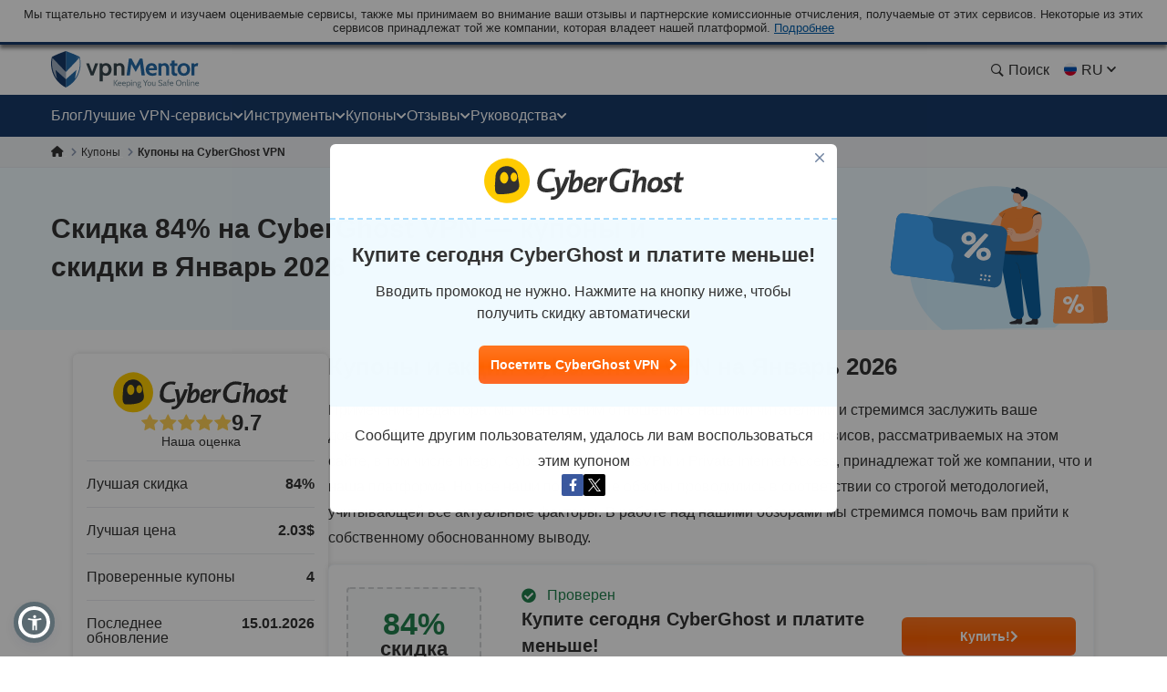

--- FILE ---
content_type: text/html; charset=UTF-8
request_url: https://ru.vpnmentor.com/coupons/cyberghost-vpn/2/2404561/
body_size: 58144
content:
<!doctype html>
<html class="no-js" lang="ru" country="US">
<head>
    <meta charset="utf-8">
    <meta name="viewport" content="width=device-width, initial-scale=1.0">
    <meta name="referrer" content="no-referrer">
    <meta name="theme-color" content="#3382c2">

    <!-- Checking JavaScript support -->
    <script>document.documentElement.classList.remove("no-js");</script>

    <!-- Add for speedup Alooma init -->
    <script id="aloomajs"></script>

    <!-- Consent Management -->
    <script>
        const EU_codes=["AT","BE","BG","HR","CY","CZ","DK","EE","FI","FR","DE","GR","HU","IE","IT","LV","LT","LU","MT","NL","PL","PT","RO","SK","SI","ES","SE"];
        const countryAttribute = document.querySelector("html").getAttribute("country");
        window.isEU = EU_codes.includes(countryAttribute);

        var oneTrustID = '018e420e-cecd-75d6-b59f-428fff4b0e06';

        if (!window.isEU) {
            Array.from(document.getElementsByClassName('cookies-settings')).forEach(element => {
                element.style.display = 'none';
            });
        } else {

            if (window.location.hostname.includes('-mentors.')) {
                oneTrustID = '018e4211-5a54-7af7-b90e-d3227d3d9973';
            }

            if (window.location.hostname.includes('ow-to-guide.')) {
                oneTrustID = '018e422a-763f-7124-b8d8-a279f58921e9';
            }
        }
    </script>

        <title>Купоны и акции CyberGhost VPN на Январь 2026</title>
    
        
<meta name="robots" content="index, follow">
<link rel="canonical" href="https://ru.vpnmentor.com/coupons/cyberghost-vpn/">
<link rel="alternate" hreflang="x-default" href="https://www.vpnmentor.com/coupons/cyberghost-vpn/2/2404561/">

<meta name="description" content="Промо-коды и купоны от CyberGhost VPN на Январь 2026. Воспользуйтесь нашими премиум-кодами и получите отличные скидки. Проверено сегодня: Купите сегодня CyberGhost и платите">
            <meta property="og:locale" content="ru_RU">
            <meta property="og:type" content="website">
            <meta property="og:title" content="Купоны и акции CyberGhost VPN на Январь 2026">
            <meta property="og:description" content="Промо-коды и купоны от CyberGhost VPN на Январь 2026. Воспользуйтесь нашими премиум-кодами и получите отличные скидки. Проверено сегодня: Купите сегодня CyberGhost и платите">
            <meta property="og:url" content="https://ru.vpnmentor.com/coupons/cyberghost-vpn/">
            <meta property="og:site_name" content="vpnMentor">
            <meta property="article:publisher" content="https://www.facebook.com/vpnmentor/"><meta property="fb:app_id" content="603733949782292">
            <meta property="og:image" content="/wp-content/uploads/2018/01/bestvpndeals-blog-custom-og.jpg">
            <meta property="og:image:secure_url" content="/wp-content/uploads/2018/01/bestvpndeals-blog-custom-og.jpg">
            <meta property="og:image:width" content="720">
            <meta property="og:image:height" content="378">
            <meta property="og:image:type" content="image/jpeg">
            <meta name="twitter:card" content="summary_large_image">
            <meta name="twitter:description" content="Промо-коды и купоны от CyberGhost VPN на Январь 2026. Воспользуйтесь нашими премиум-кодами и получите отличные скидки. Проверено сегодня: Купите сегодня CyberGhost и платите">
            <meta name="twitter:title" content="Купоны и акции CyberGhost VPN на Январь 2026">
            <meta name="twitter:site" content="@vpnmentor">
            <meta name="twitter:image" content="/wp-content/uploads/2018/01/bestvpndeals-blog-custom-og.jpg">
            <meta name="twitter:creator" content="@vpnmentor"><meta name='robots' content='max-image-preview:large' />
        
            <!-- start Alooma -->
            <script>
            function generateGUID() {
                let m='xxxxxxxx-xxxx-4xxx-yxxx-xxxxxxxxxxxx', i= 0, u= '';
                while(i++<36) {
                    let c = m[i-1],r= Math.random()*16|0, v= c=='x' ? r : (r&0x3|0x8);
                    u += (c=='-'||c=='4') ? c : v.toString(16);
                }
                return u.toUpperCase();
            }

            if (typeof userGUID === 'undefined') {
                var userGUID = generateGUID();
            }

            if (typeof rndPage === 'undefined') {
                var rndPage = "1|" + (Date.now().toString(36) + Math.random().toString(36).substr(2, 5)).toUpperCase();
            }

            window.ALOOMA_CUSTOM_LIB_URL = location.protocol+'//'+location.hostname+'/jssdk/track/alooma-latest.min.js?v11032025';

            (function(e,b){if(!b.__SV){var a,f,i,g;
                window.alooma=b;
                b._i=[];
                b.init=function(a,e,d){function f(b,h){var a=h.split(".");
                2==a.length&&(b=b[a[0]],h=a[1]);
                b[h]=function(){b.push([h].concat(Array.prototype.slice.call(arguments,0)))}}var c=b;
                "undefined"!==typeof d?c=b[d]=[]:d="alooma";
                c.people=c.people||[];
                c.toString=function(b){var a="alooma";
                "alooma"!==d&&(a+="."+d);
                b||(a+=" (stub)");
                return a};
                c.people.toString=function(){return c.toString(1)+".people (stub)"};
                i="disable time_event track track_custom_event track_pageview track_links track_forms register register_once alias unregister identify name_tag set_config people.set people.set_once people.increment people.append people.union people.track_charge people.clear_charges people.delete_user".split(" ");
                for(g=0;
                    g<i.length;
                    g++)f(c,i[g]);
                b._i.push([a,e,d])};
                b.__SV=1.2;
                // a=e.createElement("script");
                a=e.getElementById("aloomajs");
                a.type="text/javascript";
                a.async=!0;
                a.src="undefined"!==typeof ALOOMA_CUSTOM_LIB_URL?ALOOMA_CUSTOM_LIB_URL:"file:"===e.location.protocol&&"//cdn.alooma.com/libs/alooma-latest.min.js".match(/^\/\//)?"https://cdn.alooma.com/libs/alooma-latest.min.js":"//cdn.alooma.com/libs/alooma-latest.min.js";
                // f=e.getElementsByTagName("script")[0];
                // f.parentNode.insertBefore(a,f)
            }})(document,window.alooma||[]);
            // alooma.init("gBsWnjXdjn", {"api_host":"https://www.iknowlogy.net/jssdk"},"newiknowlogy");
            alooma.init("gBsWnjXdjn", {"api_host": location.protocol+'//'+location.hostname+ "/jssdk","fb_host":"https://wsknow.net/jssdk"},"newiknowlogy");
            </script>
            <!-- end Alooma -->

        <link rel='dns-prefetch' href='//ru.vpnmentor.com' />
<link rel='dns-prefetch' href='//s.w.org' />
            <script type="application/ld+json">
                {
                    "@context" : "https://schema.org/",
                    "@type" : "WebSite",
                    "name" : "vpnMentor",
                    "url" : "https://ru.vpnmentor.com",
                    "potentialAction": [{
                        "@type": "SearchAction",
                        "target": {
                            "@type": "EntryPoint",
                            "urlTemplate": "https://ru.vpnmentor.com/search/?s={search_term_string}"
                        },
                        "query-input": "required name=search_term_string"
                    }]
                }
            </script>
        
                
<!-- 
                                                                                                                                                                                                                                                                                                            
                              ```                                                                                                                                                                                                                                                                           
                          `.--:::--.`                                                                                                                                                                                                                                                                       
                     ``.--:::::::::::--.``                                                                                                                                                                                                                                                                  
            ````..---:::::::::::::::::::::---..````                                                                                                 `:-`                              `--                                                                                                                   
   ----------:::::::::::::::::::::::::::::::::::::---------.                                                                                        `//::.`                        `.::/-                                                                                                                   
   :``-:::::::::::::::::::::::::::::::::::::::::::::::::-`.-                                                                                        `/////:-`                    `-:////-                                                               .--                                                 
   :    .-:::::::::::::::::::::::::::::::::::::::::::-.   .:                                                                                        `///////::.`              `.:://////-                                                            `-://-                                                 
   :      `-:::::::::::::::::::::::::::::::::::::::.`     .:                                                                                        `//////////:-.          .:://///////-                                                           ::////-                                                 
   :         .-:::::::::::::::::::::::::::::::::-`        .:         ````````         ``````` ``````````.....``          ``````` ```....``          `/////////////:-`    `-:////////////-          ``........`          ......  `......``       `..-//////:.....        ``.......``          ......``.....  
   :`          `.:::::::::::::::::::::::::::::.`          .:         `-------`       `------` .-----------------.`       ------------------.`       `///////////////:-..::///////://////-       `.-::////////::-`      `//////:::///////::-`    .///////////////`     .-::///////:::.`       //////::////:  
   -.             `-:::::::::::::::::::::::-`             .-          `-------`     `------`  .--------------------`     ---------------------`     `///////.-:///////////////::.`//////-      .:///////////////:-`    `///////////////////:-   .///////////////`   .:///////////////:-`     ////////////:  
   .-               `.-:::::::::::::::::-.                -.           `-------`   `------`   .----------.----------.    -----------..---------`    `///////`  .-://////////:-`  `//////-     .://////::-::://////:.   `/////////:---:://////:  .---//////:-----`  -///////::-::///////:`    ////////::---  
   `:                  `-:::::::::::::-`                  :`            `-------` `------`    .-------``    `.-------`   --------`     `.-------    `///////`    `.-:////:-`     `//////-    `://///:.`  `.:///////-   `///////-`     `-://///-    `//////.       -//////:.`   ``-//////:    //////:.`      
    :                    `.-:::::::-.`                   `:              `-------`------`     .------`        `-------   -------         .------    `///////`       `.--`        `//////-    -/////:`  `-://////:-`    `//////-         -/////:     //////.       ://///-         .//////.   //////:        
    :.        `             `-:::-`             `        .-               `------------`      .-----.          -------   ------.         .------    `///////`                    `//////-    ://///-`-:://///:-`       `//////.         -/////:     //////.      `//////.          ://///.   //////:        
    .-       `--.`            ```            `.--`       :`                `----------`       .------`        `-------   ------.         .------    `///////`                    `//////-    ://///:://///:-.``        `//////.         -/////:     ://///-       ://///:`        .//////.   //////:        
     :`      `:::--.`                     `.--:::`      `:                   --------`        .-------.`    `.-------`   ------.         .------    `///////`                    `//////-    `://///////:.```-:-`      `//////.         -/////:     -/////:-``    -//////:.`   ``-://///:    //////:        
     --      `///:::-.`                ``--:::///`      -.                    ------.         .---------------------.    ------.         .------    `///////`                    `//////-     .:////////::::////::.    `//////.         -/////:     `://////::::`  -://////:::::///////:`    //////:        
     `:`     `//////:::-.`           `.-::://////`     .:                      ----.          .-------------------.`     ------.         .------    `///////`                    `//////-      `-:////////////////:`   `//////.         -/////:      `::////////`   `:://////////////:.      //////:        
      .-     `/////////:::-.`     `.-::://///////`     :.                       .-.           .-----------------.`       ------.         .------    `:::::::`                    `::::::-        `.:::////////::-.     `::::::`         -:::::-        `-:::////`     `-::://////::-.`       :::::::        
       :.    `///////////:::--.`.--:::///////////`    --                         `            .------`````.````          ``````           ``````     ```````                      ```````           ``........`         ``````          ```````           ``....         ``.....``           ```````        
       `:`   `//////////////::::::://////////////`   .:`                                      .------`                                                                                                                                                                                                      
        .:   `///////////////////////////////////`  `:`                                       .------`                        ``     ``                           ``                      ``      ``                       `````             ```                `````             `` ``                     
         .-  `///////////////////////////////////` `:.                                        .------`                        --   .-.`                           ..                      `--`   .-`                     `-..`.--`          .-.`              .-..``.-.           -. `.                     
          .-``///////////////////////////////////`.:.                                         .------`                        -- .-.`    .....`  `.....  `-.....  .. `-...-.  `....--      `--``--` ......  ..   .-      .-.`   .`  ...... `--.. .....`      .-`     `-. `....-.  -. .-  -.....`  .....`    
           .:.///////////////////////////////////-:.                                          `......`                        -----.    --` `.-``-.` `-- `-.  `-. -- `-.  .-``-.  `--        .--.  .-`  `-- --   .-       `..--..` `.` `.-` .-  --` `.-`     --       -- .-`  .-` -. .- `-.   -. --`  .-.   
            `:///////////////////////////////////-`                                                                           --` `--` `--.....`.-...... `-    -- -- `-`  `-``-.   --         --   .-    -- --   .-      .`    `-- .-....-` .-  --.....`     .-`     `-. .-`  `-` -. .- `-.   -. --.....`   
              -:///////////////////////////////:.                                                                             --   `--` .-.``--` --``.-. `-.``.-` -- `-`  `-` .-.`.--         --   `-.``.-. .-.``--      .-..``.-. --```--` .-  .-.``.-`      .-.```.-.  .-`  `-` -. .- `-.   -. .-.``.-`   
               `-:///////////////////////////:-`                                                                              ``     ``  ``..`    ``.``  `-...`   ``  `    `  `.```--         ``     `..``   `..```        `...``   `..` .` ``   ``..`          `...`    ``    `  .` `.  ``   ``   `..`     
                 `-:///////////////////////:-`                                                                                                           `-`                  .-..--`                                                                                                                       
                   `.:://///////////////:-.                                                                                                                                                                                                                                                                 
                      `.-:://///////::-.                                                                                                                                                                                                                                                                    
                          `.-:::::-.`                                                                                                                                                                                                                                                                       
                                                                                                                                                                                                                                                                                                            
                                                                                                                                                                                                                                                                                                            
                                                                                                    

    Hello! We provide cybersecurity tips from top tech experts and create honest VPN reviews. 
    Is your data safe online? Find out with this IP tool: https://www.vpnmentor.com/tools/ipinfo/
-->
    <link rel="EditURI" type="application/rsd+xml" title="RSD" href="https://ru.vpnmentor.com/xmlrpc.php?rsd" />
<link rel="wlwmanifest" type="application/wlwmanifest+xml" href="https://ru.vpnmentor.com/wp-includes/wlwmanifest.xml" /> 
<link rel="alternate" hreflang="ar" href="https://ar.vpnmentor.com/coupons/cyberghost-vpn/2/2404561/" >
<link rel="alternate" hreflang="bg" href="https://bg.vpnmentor.com/coupons/cyberghost-vpn/2/2404561/" >
<link rel="alternate" hreflang="zh" href="https://zh.vpnmentor.com/coupons/cyberghost-vpn/2/2404561/" >
<link rel="alternate" hreflang="hr" href="https://hr.vpnmentor.com/coupons/cyberghost-vpn/2/2404561/" >
<link rel="alternate" hreflang="cs" href="https://cs.vpnmentor.com/coupons/cyberghost-vpn/2/2404561/" >
<link rel="alternate" hreflang="da" href="https://da.vpnmentor.com/coupons/cyberghost-vpn/2/2404561/" >
<link rel="alternate" hreflang="nl" href="https://nl.vpnmentor.com/coupons/cyberghost-vpn/2/2404561/" >
<link rel="alternate" hreflang="en" href="https://www.vpnmentor.com/coupons/cyberghost-vpn/2/2404561/" >
<link rel="alternate" hreflang="fi" href="https://fi.vpnmentor.com/coupons/cyberghost-vpn/2/2404561/" >
<link rel="alternate" hreflang="fr" href="https://fr.vpnmentor.com/coupons/cyberghost-vpn/2/2404561/" >
<link rel="alternate" hreflang="de" href="https://de.vpnmentor.com/coupons/cyberghost-vpn/2/2404561/" >
<link rel="alternate" hreflang="el" href="https://el.vpnmentor.com/coupons/cyberghost-vpn/2/2404561/" >
<link rel="alternate" hreflang="he" href="https://he.vpnmentor.com/coupons/cyberghost-vpn/2/2404561/" >
<link rel="alternate" hreflang="hu" href="https://hu.vpnmentor.com/coupons/cyberghost-vpn/2/2404561/" >
<link rel="alternate" hreflang="id" href="https://id.vpnmentor.com/coupons/cyberghost-vpn/2/2404561/" >
<link rel="alternate" hreflang="it" href="https://it.vpnmentor.com/coupons/cyberghost-vpn/2/2404561/" >
<link rel="alternate" hreflang="ja" href="https://ja.vpnmentor.com/coupons/cyberghost-vpn/2/2404561/" >
<link rel="alternate" hreflang="ko" href="https://ko.vpnmentor.com/coupons/cyberghost-vpn/2/2404561/" >
<link rel="alternate" hreflang="nb" href="https://nb.vpnmentor.com/coupons/cyberghost-vpn/2/2404561/" >
<link rel="alternate" hreflang="pl" href="https://pl.vpnmentor.com/coupons/cyberghost-vpn/2/2404561/" >
<link rel="alternate" hreflang="pt" href="https://pt.vpnmentor.com/coupons/cyberghost-vpn/2/2404561/" >
<link rel="alternate" hreflang="ro" href="https://ro.vpnmentor.com/coupons/cyberghost-vpn/2/2404561/" >
<link rel="alternate" hreflang="ru" href="https://ru.vpnmentor.com/coupons/cyberghost-vpn/2/2404561/" >
<link rel="alternate" hreflang="es" href="https://es.vpnmentor.com/coupons/cyberghost-vpn/2/2404561/" >
<link rel="alternate" hreflang="sv" href="https://sv.vpnmentor.com/coupons/cyberghost-vpn/2/2404561/" >
<link rel="alternate" hreflang="th" href="https://th.vpnmentor.com/coupons/cyberghost-vpn/2/2404561/" >
<link rel="alternate" hreflang="tr" href="https://tr.vpnmentor.com/coupons/cyberghost-vpn/2/2404561/" >
<link rel="alternate" hreflang="uk-ua" href="https://uk.vpnmentor.com/coupons/cyberghost-vpn/2/2404561/" >
<link rel="alternate" hreflang="vi" href="https://vi.vpnmentor.com/coupons/cyberghost-vpn/2/2404561/" >
            <!-- Favicon for IE 8 -->
            <!--[if IE 8]>
            <link rel="shortcut icon" href="/wp-content/themes/vpnmentor/images/favicon_vm/favicon.ico">
            <![endif]-->

            <!-- Favicon for IE 9-10 -->
            <meta name="msapplication-TileImage" content="/wp-content/themes/vpnmentor/images/favicon_vm/ms-icon-144x144.png">
            <meta name="msapplication-TileColor" content="#3382c2">

            <!-- Favicon for Android -->
            <link rel="icon" sizes="192x192" href="/wp-content/themes/vpnmentor/images/favicon_vm/android-icon-192x192.png">

             <!-- Favicon for iOS -->
            <link rel="apple-touch-icon" sizes="180x180" href="/wp-content/themes/vpnmentor/images/favicon_vm/apple-icon-180x180.png">

            <!-- Favicon for OSX -->
            <link rel="icon" type="image/png" sizes="32x32" href="/wp-content/themes/vpnmentor/images/favicon_vm/favicon-32x32.png">
            <link rel="icon" type="image/png" sizes="16x16" href="/wp-content/themes/vpnmentor/images/favicon_vm/favicon-16x16.png">
            
            <!-- Favicon for Windows 8 and Windows 8.1 -->
            <meta name="msapplication-config" content="/wp-content/themes/vpnmentor/images/favicon_vm/favicon.xml">
            
            <!-- Favicon for Desktop -->
            <link rel="icon" href="/wp-content/themes/vpnmentor/images/favicon_vm/favicon.ico">
            <link rel="icon" href="/wp-content/themes/vpnmentor/images/favicon_vm/favicon-32x32.ico" sizes="32x32">
            <link rel="icon" href="/wp-content/themes/vpnmentor/images/favicon_vm/favicon-48x48.ico" sizes="48x48">
        <link rel="stylesheet" href="/wp-content/themes/assets/css/coupon.css?v=1767085153">
<style>.header .menu-coupons li a.coupon-expressvpn:before {
                        background-position: center;
                        background-size: 100%;
                        background-image: url(/wp-content/uploads/2019/06/ExpressVPN_Monogram_Logo_Red-1.svg);
                        height: 28px;
                    }.header .menu-coupons li a.coupon-cyberghost-vpn:before {
                        background-position: center;
                        background-size: 100%;
                        background-image: url(/wp-content/uploads/2019/05/VM-_CyberGhost.svg);
                        height: 28px;
                    }.header .menu-coupons li a.coupon-private-internet-access:before {
                        background-position: center;
                        background-size: 100%;
                        background-image: url(/wp-content/uploads/2022/03/VM_PIA-ICON.svg);
                        height: 28px;
                    }.header .menu-coupons li a.coupon-ipvanish-vpn:before {
                        background-position: center;
                        background-size: 100%;
                        background-image: url(/wp-content/uploads/2019/05/VM-_Ip-Vanish.svg);
                        height: 28px;
                    }.header .menu-coupons li a.coupon-privatevpn:before {
                        background-position: center;
                        background-size: 100%;
                        background-image: url(/wp-content/uploads/2019/05/VM-_Private-VPN.svg);
                        height: 28px;
                    }</style>    
    <!-- Google Tag Manager -->
    <script data-qa-id="googletagmanager">(function(w,d,s,l,i){w[l]=w[l]||[];w[l].push({'gtm.start':
    new Date().getTime(),event:'gtm.js'});var f=d.getElementsByTagName(s)[0],
    j=d.createElement(s),dl=l!='dataLayer'?'&l='+l:'';j.async=true;j.src=
    location.origin+'/metrics3/gtm.js?id='+i+dl;f.parentNode.insertBefore(j,f);
    })(window,document,'script','dataLayer','GTM-5B6232FL');</script>
    <!-- End Google Tag Manager -->

    <script>
        window.ga4IdsValues = window.ga4IdsValues || {};
        window.dataLayer = window.dataLayer || [];
        window.gaEvents = window.gaEvents || [];

        // Ensure the GTAG is loaded and initialized
        window.gtag = function gtag(){
            if (arguments[0] === 'event' && typeof arguments[1] === 'string' && typeof arguments[2] === 'object') {
                const eventData = {
                    event: arguments[1], // Event name
                    event_category: arguments[2].event_category || undefined,
                    event_label: arguments[2].event_label || undefined,
                    non_interaction: arguments[2].non_interaction || false,
                    ...arguments[2] // Include any additional properties dynamically
                };
                window.dataLayer.push(eventData);
            } else {
                window.dataLayer.push(arguments);
            }
            
            window.gaEvents.push(arguments)
        }

        if (window.isEU) {
            gtag('consent', 'default', {
                'ad_storage': 'denied',
                'ad_user_data': 'denied',
                'ad_personalization': 'denied',
                'analytics_storage': 'granted',
                'wait_for_update': 500
            });
        }

        function gtagApiResultInit() {
            const interval = setInterval(() => {
                let measurementID = 'GTM-5B6232FL'; 
                    if (typeof google_tag_manager !== 'undefined' &&
                        google_tag_manager[measurementID] &&
                        google_tag_manager[measurementID].dataLayer &&
                        typeof google_tag_manager[measurementID].dataLayer.get === 'function') {
                        
                        const gtagApiResult = google_tag_manager[measurementID].dataLayer.get('gtagApiResult');

                        if (gtagApiResult && gtagApiResult.client_id && gtagApiResult.session_id) {

                            if (typeof aloomaTrackPageview === 'function' && typeof rndPage !== 'undefined') {
                                clearInterval(interval);

                                window.ga4IdsValues = {
                                    "pageview_id": rndPage,
                                    "client_id": gtagApiResult.client_id,
                                    "session_id": gtagApiResult.session_id
                                };

                                aloomaTrackPageview("gcid", window.ga4IdsValues);
                            }
                        }
                    }
            }, 100);
        }

        // Initialize the function
        gtagApiResultInit();

    </script>

</head>

<body class="new-menu single-coupon coupon coupon-page">

<header class="header">
            <div class="header__start">
                            <div class="ftc-navbar">
    Мы тщательно тестируем и изучаем оцениваемые сервисы, также мы принимаем во внимание ваши отзывы и партнерские комиссионные отчисления, получаемые от этих сервисов. Некоторые из этих сервисов принадлежат той же компании, которая владеет нашей платформой. <div class="ftc-navbar__tooltip disclosureTooltip">Подробнее<div class="ftc-navbar__tooltip__text">Сайт vpnMentor был основан в 2014 году как платформа для обзора VPN-сервисов и освещения тем, связанных с конфиденциальностью. И по сей день наша команда экспертов по киберзащите, исследователей, авторов и редакторов помогает читателям сохранять свою свободу в Интернете. Мы ведем работу в партнерстве с Kape Technologies PLC, которой также принадлежат такие сервисы, как Holiday.com, ExpressVPN, CyberGhost и Private Internet Access. Все они могут быть оценены и проанализированы на нашем веб-сайте. Публикуемые на vpnMentor обзоры считаются точными на момент публикации. Они написаны в соответствии с нашей строгой методологией обзора, где приоритет отдан профессиональному и детальному изучению сервиса с учетом технических возможностей и качеств продукта, а также его коммерческой ценности для пользователей. В публикуемых нами рейтингах и обзорах также могут учитываться вышеупомянутая общая собственность и  реферальные отчисления, которые мы получаем за покупки, оформленные после перехода по ссылкам на нашем веб-сайте. Мы оцениваем не всех провайдеров VPN-сервисов, и информация считается точной на дату публикации каждой статьи.</div></div></div>                                </div>
    
        

<div class="header__wrap">
    <div class="container">
        <div class="header__inner">
            <a id="main_logo" aria-label="Header Logo" class="logo" href="https://ru.vpnmentor.com">
                                    <svg class="desktop" width="163" height="41" viewBox="0 0 163 41" fill="none" xmlns="http://www.w3.org/2000/svg">
<path d="M160.521 38.2563C160.058 38.2689 159.6 38.1566 159.196 37.931C158.851 37.7254 158.568 37.4301 158.378 37.0764C158.182 36.7135 158.075 36.3089 158.067 35.8965C158.065 35.5015 158.154 35.1113 158.329 34.757C158.499 34.4235 158.756 34.1422 159.073 33.9428C159.432 33.7303 159.843 33.6231 160.26 33.6335C160.605 33.6273 160.947 33.7027 161.257 33.8535C161.542 33.9971 161.778 34.2206 161.936 34.4966C162.133 34.8746 162.218 35.3008 162.182 35.7254V35.9529H158.914C158.931 36.2926 159.032 36.6228 159.208 36.9138C159.356 37.1301 159.563 37.2995 159.805 37.4017C160.067 37.4975 160.344 37.5443 160.623 37.5399C160.844 37.542 161.065 37.5203 161.281 37.4751C161.501 37.4347 161.715 37.3691 161.919 37.2795L162.026 37.9226C161.82 38.0102 161.61 38.0862 161.396 38.1501C161.114 38.2303 160.822 38.2661 160.529 38.2563H160.521ZM159.017 35.3747H161.34C161.345 35.1856 161.303 34.9982 161.217 34.8294C161.141 34.6726 161.014 34.5463 160.857 34.4712C160.665 34.3828 160.454 34.341 160.243 34.349C159.947 34.3349 159.655 34.4307 159.425 34.6179C159.205 34.8197 159.051 35.0836 158.983 35.3747H159.017Z" fill="#78909C"/>
<path d="M18.2685 0.756396L16.1905 0V40H16.2016C19.7353 38.2314 22.8911 35.7731 25.4803 32.7697L25.6136 32.6029C26.6137 31.4016 27.5138 30.1001 28.3028 28.7542C28.4361 28.5206 28.5695 28.2981 28.7028 28.0534C30.4474 24.8832 31.6031 21.4238 32.1031 17.8309C32.2143 17.0968 32.2809 16.3515 32.3365 15.5951C32.381 14.9833 32.381 14.3493 32.381 13.7152C32.381 11.5595 32.1631 9.4533 31.7031 7.35261C31.6364 7.04116 31.5031 6.76307 31.3142 6.50723C31.1253 6.26251 30.8919 6.06229 30.6141 5.91769C26.6026 3.97108 22.48 2.24694 18.2685 0.756396Z" fill="#246AA8"/>
<path d="M14.1125 0.756396L16.1905 0V40H16.1794C12.6457 38.2314 9.48982 35.7731 6.90068 32.7697L6.76733 32.6029C5.76723 31.4016 4.86714 30.1001 4.07818 28.7542C3.94483 28.5206 3.81148 28.2981 3.67814 28.0534C1.93352 24.8832 0.777854 21.4238 0.277805 17.8309C0.166683 17.0968 0.10001 16.3515 0.0444488 15.5951C0 14.9833 0 14.3493 0 13.7152C0 11.5595 0.217888 9.45329 0.677844 7.35261C0.744517 7.04116 0.877864 6.76307 1.06677 6.50723C1.25568 6.26251 1.48903 6.06229 1.76684 5.91769C5.77834 3.97108 9.90097 2.24694 14.1125 0.756396Z" fill="#173A68"/>
<path d="M31.6109 12.2677V14.7122C31.6033 14.865 31.5869 15.0172 31.562 15.1682V15.5264C31.5586 15.5453 31.5586 15.5648 31.562 15.5837C31.5717 15.7192 31.5522 15.8551 31.5047 15.9824C31.4473 16.113 31.2753 16.2832 31.2753 16.4788C31.2917 16.5985 31.2717 16.7203 31.2179 16.8285C31.1606 16.9423 31.2179 17.0241 31.1606 17.1218C31.1117 17.3738 31.0459 17.6267 30.9885 17.8787L30.9152 18.1607V18.2369L30.8419 18.5377C30.793 18.7164 30.7479 18.8875 30.6867 19.0501C30.6256 19.2128 30.6379 19.2288 30.605 19.319C30.5109 19.6124 30.4085 19.9132 30.3107 20.2065C30.2922 20.2924 30.2605 20.3749 30.2167 20.451C30.0531 20.8741 29.8895 21.2652 29.7014 21.6883L29.5294 22.0794C29.4354 22.2824 29.3329 22.4865 29.2351 22.6736L21.7861 3.0625C24.6786 4.10894 27.5129 5.30969 30.2768 6.6596C30.4821 6.76978 30.6614 6.92273 30.8025 7.10812C30.9436 7.2935 31.0433 7.50701 31.0948 7.73422C31.1143 7.88286 31.1457 8.02968 31.1888 8.17328C31.2828 8.61234 31.3524 9.0608 31.4097 9.50832L31.4502 9.79037C31.4408 9.97402 31.4602 10.158 31.5075 10.3357V12.012C31.5445 12.0428 31.5733 12.0822 31.5914 12.1269C31.6094 12.1715 31.6162 12.2199 31.6109 12.2677Z" fill="url(#paint0_linear_16_38)"/>
<path opacity="0.6" d="M16.3218 30.9274L4.86952 20.6964L6.50542 30.4639C6.00619 29.7804 5.53987 29.064 5.11491 28.34C4.95978 28.0796 4.81217 27.8107 4.66457 27.5258C2.92674 24.41 1.78259 20.9986 1.29029 17.465C1.18123 16.7323 1.10758 15.9999 1.06935 15.2679C1.01659 14.6507 0.996193 14.0312 1.00824 13.412C1.00935 12.4658 1.05861 11.5204 1.15584 10.5792C1.14806 10.3656 1.17022 10.152 1.22166 9.94461V9.71708C1.31567 9.00067 1.43413 8.27674 1.5902 7.55469L16.3133 23.0158L16.3218 30.9274Z" fill="white"/>
<path d="M16.3213 30.9303L27.8149 20.6825L26.1743 30.4499C26.6735 29.7664 27.1399 29.05 27.5648 28.3261C27.7199 28.0656 27.8675 27.7967 28.0152 27.5119C29.7362 24.4039 30.8678 21.0044 31.3528 17.4849C31.4562 16.7522 31.5298 16.0198 31.5737 15.2878C31.5737 14.6607 31.6395 14.0345 31.6395 13.4319C31.6365 12.4803 31.5847 11.5294 31.4844 10.5831C31.4922 10.3696 31.47 10.1559 31.4186 9.94851V9.72099C31.3246 9.00458 31.2061 8.28065 31.05 7.55859L16.3298 23.0188L16.3213 30.9303Z" fill="white"/>
<path d="M48.3972 13.4854L45.084 22.7884L41.7708 13.4854H38.499L43.6521 26.8575H46.5074L51.6784 13.4609L48.3972 13.4854Z" fill="#37474F"/>
<path d="M65.7143 16.7581C65.2861 15.7403 64.5805 14.8633 63.6779 14.2272C62.7886 13.6755 61.7771 13.3513 60.7328 13.2831C59.6885 13.2149 58.6434 13.4048 57.6899 13.8361C57.2234 14.0852 56.7825 14.3797 56.3737 14.7151L56.0136 13.4779H53.3623V33.3701H56.6341V26.0452C56.9882 26.3048 57.3693 26.5255 57.7708 26.7033C58.5844 27.0148 59.4527 27.1587 60.3233 27.1264C61.5057 27.1675 62.6708 26.8342 63.6525 26.174C64.5569 25.5398 65.2631 24.6623 65.6889 23.643C66.1861 22.564 66.4455 21.3908 66.4497 20.2028C66.454 19.0148 66.2028 17.8397 65.7134 16.7572L65.7143 16.7581ZM62.1642 23.2698C61.9068 23.6431 61.5583 23.9445 61.1517 24.1454C60.7451 24.3463 60.294 24.4401 59.841 24.4177C59.1896 24.4633 58.5415 24.2904 57.9994 23.9263C57.4572 23.5623 57.0519 23.0279 56.8475 22.4076C56.6068 21.7032 56.4907 20.9623 56.5044 20.218C56.4913 19.4713 56.6074 18.728 56.8475 18.0208C57.0536 17.4291 57.4362 16.9149 57.9438 16.5475C58.5023 16.1691 59.168 15.9808 59.842 16.0107C60.2961 15.9917 60.7477 16.0886 61.1541 16.2922C61.5605 16.4958 61.9084 16.7995 62.1651 17.1746C62.7489 18.0792 63.0349 19.1437 62.9831 20.2189C63.0313 21.2885 62.7454 22.3465 62.1651 23.2463L62.1642 23.2698Z" fill="#37474F"/>
<path d="M79.3495 14.9839C79.2376 14.831 79.1144 14.6868 78.9809 14.5523C78.5233 14.1099 77.9784 13.7677 77.381 13.5477C76.7837 13.3277 76.147 13.2347 75.5117 13.2746C74.6647 13.2588 73.8253 13.437 73.0578 13.7955C72.667 13.9861 72.29 14.2038 71.9296 14.447L71.8723 13.4862H68.7236V26.8583H72.0697V17.1895C72.2684 16.9598 72.4888 16.7498 72.7278 16.5624C73.2834 16.1703 73.9543 15.9754 74.6336 16.0087C75.0219 15.9762 75.4123 16.041 75.7693 16.1973C76.1264 16.3535 76.4388 16.5963 76.6784 16.9037C77.1508 17.7488 77.3668 18.7132 77.2999 19.6791V26.8573H80.6046V19.4112C80.6757 17.8391 80.2368 16.2861 79.3532 14.9839H79.3495Z" fill="#37474F"/>
<path d="M68.7236 38.1573V31.8008H69.5886V38.1573H68.7236ZM72.0443 38.1573L69.7212 34.7877L72.0857 31.8008H73.1406L70.6867 34.7717L73.1406 38.1563L72.0443 38.1573Z" fill="#78909C"/>
<path d="M75.5537 38.2538C75.0907 38.2664 74.6327 38.154 74.2281 37.9285C73.8831 37.7229 73.6004 37.4275 73.4101 37.0739C73.2202 36.7099 73.1233 36.3045 73.1281 35.894C73.1254 35.499 73.2149 35.1088 73.3895 34.7545C73.5598 34.421 73.8171 34.1397 74.1341 33.9403C74.4649 33.7534 74.8352 33.6475 75.2148 33.6311C75.5944 33.6148 75.9725 33.6885 76.3181 33.8463C76.6022 33.9898 76.8382 34.2134 76.9969 34.4893C77.1754 34.7979 77.2634 35.1504 77.2508 35.5066C77.2508 35.5715 77.2508 35.6448 77.2508 35.7182V35.9457H73.979C73.9959 36.2854 74.097 36.6156 74.2732 36.9065C74.4215 37.1229 74.6287 37.2922 74.8702 37.3945C75.1321 37.4903 75.4094 37.5371 75.6882 37.5327C75.9093 37.5348 76.1299 37.513 76.3463 37.4678C76.5659 37.4275 76.7802 37.3619 76.9847 37.2723L77.0909 37.9153C76.883 38.0042 76.6698 38.0802 76.4525 38.1429C76.1607 38.2282 75.8565 38.2641 75.5528 38.2491L75.5537 38.2538ZM74.0495 35.3722H76.4046C76.4096 35.1831 76.3676 34.9957 76.2824 34.8269C76.2065 34.67 76.0795 34.5437 75.9223 34.4687C75.7298 34.3811 75.5197 34.3393 75.3084 34.3464C75.0119 34.3324 74.7207 34.4281 74.4904 34.6153C74.2701 34.8172 74.116 35.0811 74.0485 35.3722H74.0495Z" fill="#78909C"/>
<path d="M80.2332 38.2565C79.7676 38.27 79.3071 38.1576 78.9 37.9312C78.5524 37.7289 78.2689 37.4327 78.0821 37.0765C77.8922 36.7125 77.7953 36.3072 77.8 35.8966C77.7946 35.5022 77.8816 35.112 78.0539 34.7571C78.2273 34.4234 78.4871 34.1422 78.806 33.9429C79.1642 33.7295 79.5757 33.6223 79.9925 33.6336C80.3353 33.6274 80.6746 33.7029 80.9825 33.8536C81.2698 33.9959 81.5088 34.2195 81.6698 34.4967C81.8416 34.8076 81.9264 35.159 81.9152 35.514C81.9191 35.5844 81.9191 35.6551 81.9152 35.7255C81.9228 35.8012 81.9228 35.8774 81.9152 35.953H78.6434C78.659 36.2942 78.7633 36.6254 78.9461 36.9139C79.0927 37.1318 79.3004 37.3016 79.5431 37.4018C79.8046 37.4991 80.0821 37.546 80.3611 37.54C80.5781 37.5418 80.7947 37.5201 81.007 37.4752C81.2272 37.4372 81.4417 37.3715 81.6454 37.2796L81.76 37.9227C81.5521 38.0115 81.3389 38.0875 81.1217 38.1502C80.8323 38.2339 80.5313 38.2697 80.2304 38.2565H80.2332ZM78.7195 35.3748H81.0756C81.083 35.1864 81.0436 34.999 80.9609 34.8295C80.882 34.6749 80.7559 34.5494 80.6008 34.4713C80.4058 34.3833 80.1932 34.3414 79.9794 34.3491C79.683 34.3359 79.3921 34.4315 79.1614 34.618C78.9441 34.8223 78.7907 35.0852 78.7195 35.3748Z" fill="#78909C"/>
<path d="M82.7607 40.3522V33.7071H83.3991L83.5467 34.7244L83.3173 34.5617C83.4957 34.2828 83.7332 34.0466 84.0131 33.8698C84.3254 33.696 84.6786 33.609 85.036 33.6178C85.4088 33.609 85.775 33.7172 86.0833 33.9271C86.3754 34.1338 86.6069 34.4149 86.7536 34.7413C86.9143 35.111 86.9951 35.5106 86.9906 35.9137C86.9962 36.3153 86.9211 36.714 86.7696 37.0861C86.6275 37.4118 86.4002 37.693 86.1115 37.9003C85.7932 38.1144 85.4156 38.2226 85.0322 38.2096C84.6967 38.2125 84.3655 38.1344 84.0666 37.9821C83.7849 37.8476 83.5633 37.6129 83.4452 37.324L83.5759 37.1613V40.3109L82.7607 40.3522ZM84.8789 37.5195C85.056 37.5276 85.2325 37.4942 85.3944 37.422C85.5563 37.3499 85.6992 37.241 85.8116 37.104C86.0311 36.7525 86.1475 36.3464 86.1475 35.932C86.1475 35.5176 86.0311 35.1116 85.8116 34.7601C85.6992 34.6231 85.5563 34.5142 85.3944 34.442C85.2325 34.3699 85.056 34.3365 84.8789 34.3445C84.6417 34.3423 84.4079 34.4012 84.2001 34.5157C83.992 34.6423 83.8246 34.826 83.7178 35.045C83.5875 35.3221 83.5259 35.6265 83.5383 35.9325C83.5247 36.2464 83.5863 36.5591 83.7178 36.8445C83.8276 37.0569 83.9947 37.2345 84.2001 37.3569C84.41 37.4651 84.6429 37.5209 84.8789 37.5195Z" fill="#78909C"/>
<path d="M87.8408 32.7127V31.8008H88.6588V32.7127H87.8408ZM87.8408 38.1582V33.7093H88.6588V38.161L87.8408 38.1582Z" fill="#78909C"/>
<path d="M89.7803 38.1578V33.7061H90.4187L90.5822 34.5607L90.2635 34.43C90.5018 34.1437 90.8047 33.9181 91.1473 33.7719C91.4101 33.6777 91.6862 33.6256 91.9652 33.6177C92.2284 33.5911 92.494 33.6285 92.7396 33.7267C92.9851 33.8249 93.2033 33.9811 93.3755 34.1818C93.6746 34.6343 93.8209 35.1707 93.7929 35.7124V38.1569H92.975V35.7124C93.007 35.3481 92.9149 34.9836 92.7136 34.6782C92.5966 34.559 92.4541 34.4678 92.2968 34.4115C92.1395 34.3551 91.9715 34.3351 91.8054 34.3529C91.521 34.3513 91.2404 34.4184 90.9875 34.5485C90.8643 34.6114 90.7561 34.6998 90.67 34.808C90.5839 34.9162 90.5219 35.0415 90.4882 35.1756L90.5945 34.6792V38.1625L89.7803 38.1578Z" fill="#78909C"/>
<path d="M96.7178 40.4253C96.3472 40.4302 95.9778 40.3808 95.6215 40.2787C95.3349 40.2005 95.0749 40.0458 94.8694 39.8311C94.7761 39.7339 94.7031 39.6191 94.6547 39.4933C94.6063 39.3676 94.5834 39.2334 94.5874 39.0987C94.5812 38.8749 94.6537 38.656 94.7923 38.4801C94.9454 38.2941 95.1421 38.1488 95.3649 38.057C95.2398 37.9996 95.1282 37.9163 95.0377 37.8126C94.9651 37.7224 94.9247 37.6106 94.923 37.4948C94.9211 37.358 94.9674 37.2249 95.0537 37.1187C95.1571 36.9909 95.2967 36.8972 95.4542 36.8499C95.2075 36.6996 95.0089 36.482 94.8816 36.2228C94.7411 35.9514 94.6706 35.6492 94.6767 35.3437C94.6741 35.0366 94.7502 34.734 94.8976 34.4646C95.0468 34.2045 95.2647 33.9904 95.5275 33.846C95.8341 33.6825 96.1777 33.6012 96.5251 33.61C96.9183 33.6074 97.3022 33.7299 97.6213 33.9598C97.7715 33.871 97.934 33.8051 98.1036 33.7642C98.3085 33.7064 98.5207 33.6789 98.7335 33.6824H98.8069L98.7006 34.2277H98.2832C98.181 34.2345 98.0796 34.2509 97.9804 34.2766C98.2378 34.5654 98.3779 34.94 98.3734 35.3268C98.3791 35.6447 98.303 35.9587 98.1525 36.2387C98.0034 36.5059 97.7822 36.7258 97.5141 36.8734C97.2115 37.0399 96.8694 37.1215 96.5241 37.1093H96.2054L95.9233 37.0445C95.7842 37.0934 95.7109 37.1667 95.7109 37.2805C95.7142 37.3183 95.7273 37.3547 95.7489 37.386C95.7705 37.4173 95.7998 37.4425 95.834 37.4591C95.9535 37.5219 96.0841 37.5606 96.2186 37.5728L97.4126 37.7609C97.8153 37.8075 98.2002 37.9528 98.5333 38.184C98.6635 38.2855 98.7673 38.417 98.8357 38.5673C98.9041 38.7175 98.9352 38.8821 98.9263 39.047C98.936 39.327 98.8396 39.6004 98.6564 39.8123C98.4462 40.0329 98.1806 40.1929 97.8874 40.2758C97.5064 40.3798 97.1126 40.4292 96.7178 40.4225V40.4253ZM96.7911 39.7014C97.1209 39.7166 97.4501 39.6611 97.7567 39.5387C97.8554 39.5054 97.9414 39.4423 98.0028 39.3581C98.0643 39.274 98.0981 39.1729 98.0998 39.0687C98.101 38.9919 98.082 38.9161 98.0447 38.849C98.0074 38.7818 97.9531 38.7256 97.8874 38.686C97.6995 38.5724 97.4907 38.4975 97.2734 38.466L95.9807 38.2545C95.816 38.323 95.6659 38.4226 95.5388 38.5478C95.48 38.6034 95.4331 38.6702 95.4008 38.7444C95.3685 38.8185 95.3515 38.8985 95.3508 38.9793C95.3489 39.1003 95.385 39.2187 95.454 39.3181C95.523 39.4174 95.6213 39.4926 95.7353 39.5331C96.0649 39.6594 96.4167 39.7176 96.7695 39.7042L96.7911 39.7014ZM96.5297 36.4456C96.6805 36.4575 96.8319 36.4359 96.9733 36.3825C97.1147 36.329 97.2426 36.2449 97.3477 36.1363C97.5348 35.9073 97.6309 35.6174 97.6175 35.3221C97.6366 35.026 97.5398 34.734 97.3477 34.5079C97.2422 34.4003 97.114 34.3175 96.9726 34.2654C96.8311 34.2134 96.6799 34.1934 96.5297 34.207C96.3795 34.1922 96.2279 34.2116 96.0863 34.2637C95.9446 34.3158 95.8166 34.3993 95.7118 34.5079C95.5197 34.734 95.4229 35.026 95.442 35.3221C95.4286 35.6174 95.5247 35.9073 95.7118 36.1363C95.8101 36.249 95.9324 36.3383 96.0697 36.3975C96.207 36.4567 96.3559 36.4844 96.5053 36.4785L96.5297 36.4456Z" fill="#78909C"/>
<path d="M103.089 38.1573V35.4063L100.808 31.8008H101.789L103.695 34.8855H103.286L105.192 31.8008H106.173L103.923 35.4063V38.1573H103.089Z" fill="#78909C"/>
<path d="M107.842 38.2525C107.419 38.2639 107.002 38.1536 106.64 37.9347C106.317 37.7397 106.057 37.4574 105.888 37.1205C105.715 36.7539 105.626 36.3537 105.626 35.9486C105.626 35.5435 105.715 35.1433 105.888 34.7767C106.06 34.4419 106.32 34.1604 106.64 33.9625C107.004 33.7499 107.421 33.6428 107.842 33.6532C108.262 33.6417 108.675 33.7489 109.036 33.9625C109.361 34.158 109.624 34.4399 109.797 34.7767C109.969 35.1433 110.059 35.5435 110.059 35.9486C110.059 36.3537 109.969 36.7539 109.797 37.1205C109.627 37.4596 109.363 37.7424 109.036 37.9347C108.678 38.1545 108.263 38.265 107.842 38.2525ZM107.842 37.5201C108.033 37.5316 108.224 37.5002 108.401 37.4283C108.578 37.3564 108.737 37.2458 108.865 37.1045C109.099 36.7586 109.225 36.3504 109.225 35.9326C109.225 35.5149 109.099 35.1067 108.865 34.7607C108.591 34.4952 108.224 34.3467 107.843 34.3467C107.461 34.3467 107.094 34.4952 106.82 34.7607C106.586 35.1067 106.461 35.5149 106.461 35.9326C106.461 36.3504 106.586 36.7586 106.82 37.1045C106.949 37.2457 107.107 37.3562 107.284 37.4281C107.461 37.5 107.652 37.5315 107.842 37.5201Z" fill="#78909C"/>
<path d="M112.512 38.2526C112.201 38.2598 111.894 38.187 111.62 38.0411C111.37 37.8903 111.173 37.6656 111.056 37.398C110.914 37.0469 110.847 36.6699 110.86 36.2914V33.7031H111.678V36.0714C111.654 36.4458 111.739 36.8191 111.923 37.146C112.012 37.2775 112.135 37.382 112.28 37.4483C112.424 37.5146 112.583 37.5401 112.741 37.5221C112.987 37.526 113.23 37.4643 113.444 37.3435C113.665 37.2147 113.827 37.0044 113.895 36.7577L113.772 37.2053V33.7031H114.59V38.1548H113.853L113.69 37.2842L113.895 37.4384C113.776 37.7016 113.578 37.9214 113.329 38.0673C113.08 38.2132 112.792 38.2779 112.504 38.2526H112.512Z" fill="#78909C"/>
<path d="M119.753 38.2531C119.48 38.2509 119.207 38.2317 118.935 38.1957C118.69 38.1602 118.447 38.1087 118.208 38.0416C118.015 37.9892 117.827 37.9239 117.644 37.846L117.758 36.9265C117.952 37.0194 118.152 37.1011 118.355 37.171C118.603 37.2617 118.857 37.3324 119.116 37.3825C119.384 37.4423 119.659 37.4738 119.934 37.4765C120.276 37.4943 120.616 37.4155 120.915 37.249C121.033 37.176 121.129 37.0723 121.192 36.9491C121.256 36.8259 121.284 36.6878 121.275 36.5495C121.285 36.3394 121.222 36.1323 121.096 35.9638C120.948 35.79 120.76 35.6556 120.548 35.5727C120.247 35.4418 119.938 35.3303 119.624 35.2389C119.291 35.1479 118.967 35.0251 118.658 34.8722C118.378 34.7452 118.134 34.5515 117.946 34.3081C117.807 34.1035 117.716 33.8699 117.68 33.6249C117.644 33.3799 117.664 33.13 117.739 32.894C117.814 32.6581 117.942 32.4422 118.112 32.2627C118.283 32.0832 118.492 31.9449 118.724 31.858C119.119 31.7005 119.542 31.6256 119.968 31.638C120.359 31.6354 120.749 31.6819 121.129 31.7762C121.427 31.8462 121.718 31.947 121.996 32.0771L121.902 32.9966C121.593 32.8034 121.26 32.6528 120.912 32.5491C120.591 32.4646 120.261 32.4207 119.93 32.4184C119.606 32.4073 119.285 32.4802 118.997 32.6299C118.877 32.6971 118.779 32.797 118.714 32.9181C118.648 33.0391 118.619 33.1763 118.629 33.3134C118.624 33.5018 118.685 33.6859 118.801 33.8343C118.934 33.983 119.099 34.1 119.283 34.1765C119.549 34.2898 119.822 34.3841 120.101 34.4586C120.502 34.6003 120.888 34.78 121.255 34.9954C121.548 35.1411 121.8 35.3564 121.991 35.6225C122.167 35.899 122.256 36.2226 122.245 36.5504C122.25 36.806 122.197 37.0595 122.09 37.2913C121.986 37.5149 121.823 37.7062 121.62 37.8451C121.386 38.0139 121.122 38.1356 120.842 38.2033C120.483 38.2655 120.117 38.2822 119.753 38.2531Z" fill="#78909C"/>
<path d="M124.12 38.2562C123.867 38.2613 123.616 38.2025 123.392 38.0851C123.198 37.9767 123.036 37.8195 122.922 37.6292C122.806 37.4261 122.746 37.1955 122.75 36.9616C122.742 36.7334 122.798 36.5074 122.913 36.3101C123.029 36.1299 123.183 35.9771 123.364 35.8626C123.559 35.7444 123.768 35.6497 123.985 35.5805C124.22 35.5089 124.461 35.4573 124.705 35.4263C124.944 35.3946 125.185 35.3783 125.426 35.3774C125.443 35.2315 125.429 35.0836 125.385 34.9433C125.342 34.803 125.269 34.6735 125.172 34.5632C124.958 34.4187 124.702 34.3499 124.444 34.3677C124.264 34.3697 124.085 34.3943 123.912 34.441C123.679 34.5111 123.461 34.6212 123.266 34.7663L123.151 34.0988C123.354 33.9507 123.581 33.8378 123.822 33.765C124.086 33.6819 124.362 33.6379 124.64 33.6344C124.957 33.6215 125.272 33.6888 125.556 33.8299C125.8 33.9841 125.98 34.2211 126.063 34.4974C126.181 34.9127 126.233 35.3438 126.218 35.7751V36.6297C126.204 36.8059 126.204 36.9829 126.218 37.1591C126.227 37.2753 126.276 37.3849 126.357 37.4684C126.456 37.5421 126.578 37.5757 126.7 37.5624H126.782L126.652 38.2205H126.586C126.378 38.2255 126.171 38.1979 125.972 38.1387C125.844 38.0989 125.73 38.0224 125.645 37.9187C125.559 37.8103 125.49 37.6896 125.44 37.5605C125.271 37.7523 125.069 37.9117 124.843 38.0306C124.622 38.1611 124.375 38.2384 124.12 38.2562ZM124.275 37.5981C124.499 37.5936 124.72 37.5368 124.919 37.4321C125.117 37.3275 125.289 37.178 125.42 36.9955V35.9368C125.065 35.9413 124.711 35.9851 124.365 36.0675C124.14 36.1087 123.932 36.2164 123.768 36.3768C123.643 36.5272 123.576 36.7179 123.58 36.9137C123.57 37.0098 123.583 37.1068 123.617 37.1972C123.651 37.2876 123.706 37.3688 123.776 37.4345C123.916 37.5493 124.094 37.6073 124.275 37.5972V37.5981Z" fill="#78909C"/>
<path d="M127.728 38.1544V34.3457H126.983L127.098 33.7027H127.756V32.6525C127.738 32.3245 127.838 32.0009 128.038 31.7405C128.16 31.6171 128.307 31.5212 128.469 31.4594C128.632 31.3976 128.805 31.3713 128.978 31.3823C129.112 31.3726 129.246 31.3726 129.379 31.3823C129.486 31.4027 129.59 31.4342 129.69 31.4763L129.567 32.1598L129.346 32.1025C129.267 32.0932 129.188 32.0932 129.109 32.1025C129.033 32.0985 128.956 32.1102 128.885 32.1367C128.813 32.1632 128.747 32.204 128.692 32.2567C128.58 32.3937 128.527 32.5689 128.544 32.7446V33.7374H129.747V34.3805H128.544V38.191L127.728 38.1544Z" fill="#78909C"/>
<path d="M132.497 38.2545C132.031 38.268 131.571 38.1557 131.164 37.9292C130.816 37.727 130.532 37.4307 130.346 37.0746C130.156 36.7106 130.059 36.3052 130.064 35.8947C130.062 35.5007 130.149 35.1113 130.317 34.7552C130.495 34.3971 130.773 34.0986 131.118 33.8962C131.463 33.6939 131.859 33.5964 132.258 33.6157C132.601 33.6095 132.94 33.6849 133.248 33.8357C133.535 33.978 133.774 34.2016 133.935 34.4788C134.107 34.7896 134.192 35.141 134.181 35.496V35.9351H130.909C130.926 36.2748 131.027 36.605 131.203 36.896C131.35 37.1139 131.557 37.2837 131.8 37.3839C132.062 37.4812 132.339 37.5281 132.618 37.5221C132.835 37.5239 133.052 37.5022 133.264 37.4572C133.484 37.4193 133.699 37.3536 133.902 37.2617L134.017 37.9048C133.809 37.9936 133.596 38.0696 133.379 38.1323C133.093 38.2213 132.794 38.2626 132.495 38.2545H132.497ZM130.993 35.3729H133.349C133.354 35.1838 133.312 34.9964 133.226 34.8276C133.148 34.6729 133.021 34.5474 132.866 34.4694C132.674 34.3818 132.464 34.34 132.252 34.3471C131.956 34.3331 131.665 34.4288 131.434 34.616C131.214 34.8179 131.06 35.0818 130.993 35.3729Z" fill="#78909C"/>
<path d="M140.073 38.2554C139.501 38.2643 138.938 38.124 138.437 37.8483C137.962 37.5803 137.573 37.182 137.316 36.7004C137.053 36.153 136.917 35.5536 136.917 34.9465C136.917 34.3393 137.053 33.7399 137.316 33.1926C137.582 32.7265 137.97 32.3411 138.437 32.0775C138.94 31.8062 139.502 31.6641 140.073 31.6641C140.644 31.6641 141.206 31.8062 141.709 32.0775C142.181 32.3501 142.568 32.7473 142.83 33.2255C143.099 33.7709 143.239 34.3711 143.239 34.9794C143.239 35.5877 143.099 36.1878 142.83 36.7333C142.573 37.2149 142.184 37.6132 141.709 37.8812C141.206 38.1483 140.642 38.278 140.073 38.2573V38.2554ZM140.073 37.4412C140.504 37.4577 140.93 37.3444 141.295 37.1159C141.622 36.8933 141.88 36.5831 142.04 36.2209C142.367 35.42 142.367 34.5228 142.04 33.7219C141.88 33.3617 141.622 33.054 141.295 32.8344C140.923 32.616 140.5 32.5009 140.068 32.5009C139.637 32.5009 139.213 32.616 138.841 32.8344C138.51 33.0494 138.251 33.3584 138.097 33.7219C137.931 34.1177 137.846 34.5424 137.846 34.9714C137.846 35.4004 137.931 35.8251 138.097 36.2209C138.25 36.5866 138.51 36.8982 138.841 37.1159C139.209 37.3465 139.639 37.4603 140.073 37.4422V37.4412Z" fill="#78909C"/>
<path d="M144.048 38.1578V33.7061H144.686L144.85 34.5607L144.531 34.43C144.769 34.1437 145.072 33.9181 145.415 33.7719C145.677 33.677 145.954 33.6249 146.233 33.6177C146.496 33.5911 146.762 33.6285 147.007 33.7267C147.253 33.8249 147.471 33.9811 147.643 34.1818C147.942 34.6343 148.088 35.1707 148.061 35.7124V38.1569H147.243V35.7124C147.272 35.3471 147.177 34.9826 146.973 34.6782C146.858 34.5587 146.717 34.4672 146.561 34.4108C146.405 34.3544 146.238 34.3346 146.073 34.3529C145.788 34.3503 145.508 34.4174 145.255 34.5485C145.132 34.6114 145.024 34.6998 144.938 34.808C144.851 34.9162 144.789 35.0415 144.756 35.1756L144.85 34.6792V38.1625L144.048 38.1578Z" fill="#78909C"/>
<path d="M150.297 38.254C150.058 38.2644 149.82 38.2081 149.61 38.0914C149.454 37.9963 149.329 37.8578 149.25 37.6927C149.178 37.5316 149.142 37.3568 149.144 37.1803V31.3438H149.962V36.7027C149.956 36.8939 149.972 37.0851 150.01 37.2725C150.022 37.3279 150.046 37.3797 150.082 37.4236C150.118 37.4675 150.163 37.5021 150.215 37.5244C150.367 37.5735 150.526 37.5955 150.686 37.5893L150.571 38.2474L150.297 38.254Z" fill="#78909C"/>
<path d="M151.304 32.7127V31.8008H152.122V32.7127H151.304ZM151.304 38.1582V33.7093H152.122V38.161L151.304 38.1582Z" fill="#78909C"/>
<path d="M153.241 38.1578V33.7061H153.88L154.043 34.5607L153.724 34.43C153.963 34.1437 154.266 33.9181 154.608 33.7719C154.871 33.677 155.147 33.6249 155.426 33.6177C155.689 33.5911 155.955 33.6285 156.201 33.7267C156.446 33.8249 156.664 33.9811 156.836 34.1818C157.136 34.6343 157.282 35.1707 157.254 35.7124V38.1569H156.436V35.7124C156.465 35.3471 156.37 34.9826 156.166 34.6782C156.051 34.5587 155.91 34.4672 155.754 34.4108C155.598 34.3544 155.431 34.3346 155.266 34.3529C154.982 34.3503 154.701 34.4174 154.448 34.5485C154.325 34.6114 154.217 34.6998 154.131 34.808C154.045 34.9162 153.983 35.0415 153.949 35.1756L154.043 34.6792V38.1625L153.241 38.1578Z" fill="#78909C"/>
<path d="M82.8096 26.8604L85.427 8.14062H88.2475L92.8544 16.6868L97.4358 8.14062H100.266L102.876 26.8604H99.2927L97.6568 14.2856L92.8309 22.9211L87.9796 14.31L86.3437 26.8604H82.8096Z" fill="#246AA8"/>
<path d="M111.13 27.1587C109.703 27.216 108.287 26.8779 107.04 26.1818C105.988 25.5827 105.135 24.6884 104.586 23.6095C104.062 22.5377 103.785 21.3616 103.777 20.1684C103.768 18.9752 104.028 17.7953 104.537 16.7162C105.036 15.6948 105.806 14.8303 106.763 14.2172C107.841 13.564 109.086 13.2374 110.346 13.277C111.491 13.238 112.624 13.52 113.618 14.0912C114.457 14.5916 115.131 15.3275 115.556 16.2075C115.995 17.1156 116.216 18.1135 116.202 19.1221C116.202 19.4186 116.186 19.7149 116.153 20.0096C116.117 20.3258 116.062 20.6397 115.99 20.9498H107.351C107.443 21.6799 107.725 22.3731 108.169 22.9598C108.549 23.4609 109.054 23.8537 109.633 24.0993C110.21 24.3201 110.823 24.4304 111.441 24.4246C112.18 24.4325 112.916 24.3312 113.625 24.1238C114.275 23.9279 114.898 23.6545 115.482 23.3096L115.646 26.1301C115.036 26.437 114.394 26.6745 113.731 26.8381C112.882 27.0587 112.007 27.1664 111.13 27.1587ZM107.392 18.6614H112.832C112.826 18.2469 112.748 17.8365 112.602 17.4486C112.448 17.043 112.185 16.688 111.842 16.4228C111.422 16.1269 110.915 15.9805 110.402 16.0073C110.031 15.9879 109.659 16.0446 109.31 16.1739C108.961 16.3033 108.642 16.5025 108.373 16.7594C107.864 17.2829 107.523 17.946 107.392 18.6642V18.6614Z" fill="#246AA8"/>
<path d="M117.78 26.8576V13.4931H120.905L120.963 14.4333C121.32 14.2079 121.691 14.0066 122.075 13.8306C122.842 13.4692 123.681 13.2881 124.529 13.3013C125.26 13.2469 125.993 13.3746 126.662 13.6728C127.332 13.9711 127.917 14.4307 128.366 15.0105C129.249 16.3127 129.688 17.8657 129.617 19.4378V26.8529H126.279V19.6785C126.352 18.7149 126.135 17.7516 125.658 16.9115C125.421 16.6009 125.109 16.3552 124.752 16.1973C124.394 16.0393 124.002 15.9742 123.613 16.008C122.943 15.9813 122.284 16.1799 121.74 16.5721C121.503 16.7588 121.283 16.9658 121.082 17.1908C120.861 17.4427 121.082 26.8924 121.082 26.8924L117.78 26.8576Z" fill="#246AA8"/>
<path d="M135.851 27.1591C135.127 27.1917 134.41 27.0105 133.789 26.6382C133.281 26.3204 132.875 25.8636 132.619 25.322C132.37 24.801 132.242 24.2306 132.243 23.6532V16.2258H130.329L130.623 13.4908H132.259V10.5763L135.597 10.2266V13.4824H138.558V16.2173H135.597V22.273C135.58 22.7644 135.621 23.2561 135.72 23.7378C135.748 23.8756 135.816 24.0023 135.915 24.1025C136.013 24.2026 136.139 24.2719 136.277 24.3019C136.718 24.3897 137.168 24.4279 137.618 24.4156H138.534L138.24 27.1506L135.851 27.1591Z" fill="#246AA8"/>
<path d="M145.627 27.1602C144.313 27.2 143.015 26.87 141.88 26.2078C140.875 25.5973 140.057 24.7217 139.516 23.6769C138.97 22.6064 138.689 21.4199 138.698 20.218C138.689 19.0083 138.97 17.8139 139.516 16.7347C140.054 15.6833 140.873 14.8014 141.881 14.1868C143.029 13.5568 144.318 13.2266 145.628 13.2266C146.937 13.2266 148.226 13.5568 149.374 14.1868C150.382 14.8014 151.201 15.6833 151.739 16.7347C152.285 17.8139 152.566 19.0083 152.557 20.218C152.566 21.4199 152.285 22.6064 151.739 23.6769C151.198 24.7218 150.38 25.5975 149.374 26.2078C148.238 26.8689 146.94 27.1989 145.627 27.1602ZM145.627 24.4253C146.127 24.4573 146.627 24.3674 147.084 24.1631C147.542 23.9589 147.943 23.6465 148.252 23.2529C148.889 22.3726 149.21 21.3025 149.161 20.217C149.211 19.1189 148.891 18.0358 148.252 17.1408C147.93 16.7703 147.533 16.4733 147.086 16.2697C146.639 16.0661 146.154 15.9608 145.663 15.9608C145.172 15.9608 144.687 16.0661 144.241 16.2697C143.794 16.4733 143.396 16.7703 143.074 17.1408C142.43 18.0332 142.107 19.1176 142.158 20.217C142.108 21.3039 142.431 22.3753 143.074 23.2529C143.378 23.6337 143.768 23.9376 144.211 24.1398C144.655 24.342 145.14 24.4369 145.627 24.4168V24.4253Z" fill="#246AA8"/>
<path d="M153.978 26.862V13.4984H157.103L157.184 14.9143C157.607 14.4719 158.092 14.0934 158.624 13.7908C159.234 13.4167 159.937 13.2212 160.653 13.2267C160.853 13.2251 161.053 13.2414 161.25 13.2756L161.004 16.5314C160.812 16.4764 160.615 16.4408 160.416 16.4251H159.852C159.31 16.4195 158.775 16.5511 158.298 16.8078C157.882 17.0189 157.54 17.3509 157.316 17.7602V26.862H153.978Z" fill="#246AA8"/>
<defs>
<linearGradient id="paint0_linear_16_38" x1="31.1508" y1="8.9066" x2="25.8182" y2="9.84555" gradientUnits="userSpaceOnUse">
<stop offset="0.03" stop-color="white" stop-opacity="0.302"/>
<stop offset="0.9" stop-color="#246AA8" stop-opacity="0"/>
</linearGradient>
</defs>
</svg>                    <svg class="mobile" width="147" height="37" viewBox="0 0 147 37" fill="none" xmlns="http://www.w3.org/2000/svg">
<path d="M44.1177 12.01L41.1675 20.2941L38.2172 12.01H35.3037L39.8924 23.9175H42.435L47.0396 11.9883L44.1177 12.01Z" fill="white"/>
<path d="M59.5372 14.9229C59.156 14.0166 58.5276 13.2356 57.7238 12.6692C56.9319 12.1779 56.0312 11.8892 55.1013 11.8285C54.1714 11.7677 53.2408 11.9369 52.3917 12.3209C51.9763 12.5428 51.5837 12.8049 51.2196 13.1037L50.899 12.0019H48.5381V29.7154H51.4515V23.1928C51.7669 23.424 52.1062 23.6205 52.4637 23.7788C53.1883 24.0562 53.9614 24.1844 54.7367 24.1556C55.7895 24.1922 56.8271 23.8954 57.7012 23.3075C58.5066 22.7428 59.1354 21.9613 59.5146 21.0537C59.9573 20.0929 60.1884 19.0482 60.1921 17.9903C60.1959 16.9324 59.9722 15.886 59.5364 14.9221L59.5372 14.9229ZM56.3759 20.7214C56.1467 21.0538 55.8364 21.3222 55.4743 21.5011C55.1123 21.68 54.7106 21.7635 54.3072 21.7436C53.7271 21.7842 53.1501 21.6302 52.6673 21.306C52.1845 20.9818 51.8236 20.506 51.6416 19.9537C51.4272 19.3264 51.3238 18.6666 51.336 18.0038C51.3244 17.3389 51.4278 16.677 51.6416 16.0473C51.8251 15.5204 52.1658 15.0625 52.6178 14.7354C53.1151 14.3984 53.7079 14.2308 54.3081 14.2574C54.7125 14.2405 55.1146 14.3267 55.4765 14.508C55.8384 14.6893 56.1482 14.9598 56.3768 15.2938C56.8966 16.0992 57.1513 17.0472 57.1051 18.0047C57.1481 18.9571 56.8935 19.8992 56.3768 20.7004L56.3759 20.7214Z" fill="white"/>
<path d="M71.6798 13.3426C71.5802 13.2065 71.4705 13.078 71.3516 12.9583C70.9441 12.5643 70.4589 12.2596 69.927 12.0637C69.395 11.8678 68.8281 11.785 68.2624 11.8205C67.5081 11.8065 66.7607 11.9651 66.0773 12.2843C65.7292 12.454 65.3935 12.6479 65.0726 12.8645L65.0216 12.0089H62.2178V23.9164H65.1974V15.3066C65.3743 15.1021 65.5705 14.9151 65.7834 14.7482C66.2782 14.399 66.8756 14.2254 67.4804 14.2551C67.8263 14.2262 68.1739 14.2839 68.4918 14.423C68.8097 14.5622 69.0879 14.7784 69.3013 15.0521C69.722 15.8047 69.9143 16.6635 69.8547 17.5235V23.9156H72.7975V17.2849C72.8608 15.885 72.4699 14.5022 71.6831 13.3426H71.6798Z" fill="white"/>
<path d="M62.2178 33.9767V28.3164H62.988V33.9767H62.2178ZM65.1748 33.9767L63.106 30.9762L65.2116 28.3164H66.1509L63.9658 30.962L66.1509 33.9759L65.1748 33.9767Z" fill="#B0BBCB"/>
<path d="M68.2998 34.0637C67.8874 34.0749 67.4796 33.9748 67.1193 33.774C66.8121 33.5909 66.5604 33.3279 66.391 33.013C66.2218 32.6888 66.1356 32.3279 66.1398 31.9623C66.1374 31.6106 66.2171 31.2631 66.3725 30.9476C66.5243 30.6506 66.7533 30.4002 67.0356 30.2226C67.3302 30.0562 67.6599 29.9618 67.998 29.9473C68.336 29.9327 68.6726 29.9984 68.9804 30.1389C69.2334 30.2667 69.4435 30.4658 69.5849 30.7115C69.7438 30.9862 69.8222 31.3002 69.8109 31.6174C69.8109 31.6751 69.8109 31.7404 69.8109 31.8057V32.0083H66.8975C66.9125 32.3109 67.0026 32.6049 67.1595 32.864C67.2916 33.0566 67.476 33.2074 67.6911 33.2985C67.9243 33.3838 68.1712 33.4255 68.4195 33.4215C68.6163 33.4234 68.8128 33.404 69.0055 33.3638C69.2011 33.3279 69.3919 33.2694 69.574 33.1896L69.6686 33.7623C69.4834 33.8414 69.2936 33.909 69.1001 33.9649C68.8402 34.0409 68.5694 34.0728 68.2989 34.0595L68.2998 34.0637ZM66.9602 31.4976H69.0574C69.0619 31.3293 69.0245 31.1624 68.9486 31.0121C68.881 30.8724 68.768 30.7599 68.628 30.6931C68.4565 30.6152 68.2694 30.5779 68.0813 30.5843C67.8173 30.5718 67.558 30.657 67.3529 30.8237C67.1567 31.0035 67.0195 31.2384 66.9594 31.4976H66.9602Z" fill="#B0BBCB"/>
<path d="M72.4667 34.0625C72.0521 34.0746 71.642 33.9745 71.2795 33.7729C70.97 33.5928 70.7175 33.329 70.5512 33.0119C70.3821 32.6877 70.2958 32.3268 70.3 31.9612C70.2952 31.61 70.3726 31.2625 70.5261 30.9465C70.6805 30.6493 70.9118 30.3989 71.1958 30.2215C71.5148 30.0314 71.8812 29.9359 72.2524 29.946C72.5576 29.9405 72.8598 30.0077 73.1339 30.1419C73.3897 30.2686 73.6025 30.4678 73.7459 30.7146C73.8989 30.9914 73.9744 31.3043 73.9644 31.6204C73.9679 31.6832 73.9679 31.7461 73.9644 31.8088C73.9712 31.8762 73.9712 31.944 73.9644 32.0114H71.051C71.0649 32.3152 71.1578 32.6101 71.3206 32.867C71.4511 33.0611 71.636 33.2123 71.8522 33.3015C72.085 33.3882 72.3322 33.4299 72.5805 33.4246C72.7738 33.4262 72.9666 33.4068 73.1557 33.3668C73.3518 33.333 73.5428 33.2745 73.7242 33.1927L73.8263 33.7653C73.6411 33.8444 73.4513 33.9121 73.2578 33.9679C73.0002 34.0424 72.7321 34.0744 72.4642 34.0625H72.4667ZM71.1188 31.4965H73.2168C73.2234 31.3287 73.1883 31.1619 73.1147 31.011C73.0444 30.8732 72.9321 30.7615 72.794 30.692C72.6204 30.6136 72.431 30.5763 72.2406 30.5832C71.9768 30.5714 71.7177 30.6565 71.5123 30.8226C71.3188 31.0045 71.1821 31.2386 71.1188 31.4965Z" fill="#B0BBCB"/>
<path d="M74.7178 35.9349V30.0176H75.2862L75.4177 30.9234L75.2134 30.7786C75.3722 30.5302 75.5837 30.3199 75.8329 30.1624C76.1111 30.0077 76.4256 29.9302 76.7438 29.938C77.0758 29.9302 77.4019 30.0266 77.6764 30.2135C77.9366 30.3975 78.1427 30.6479 78.2734 30.9385C78.4164 31.2677 78.4884 31.6235 78.4843 31.9825C78.4893 32.3401 78.4224 32.6952 78.2876 33.0265C78.161 33.3165 77.9586 33.5669 77.7015 33.7515C77.4181 33.9421 77.0818 34.0385 76.7404 34.0269C76.4417 34.0295 76.1468 33.96 75.8806 33.8243C75.6298 33.7045 75.4325 33.4956 75.3273 33.2383L75.4436 33.0934V35.8981L74.7178 35.9349ZM76.604 33.4124C76.7617 33.4196 76.9188 33.3899 77.063 33.3256C77.2072 33.2614 77.3344 33.1644 77.4345 33.0424C77.63 32.7294 77.7336 32.3678 77.7336 31.9988C77.7336 31.6298 77.63 31.2682 77.4345 30.9552C77.3344 30.8332 77.2072 30.7362 77.063 30.672C76.9188 30.6077 76.7617 30.578 76.604 30.5852C76.3927 30.5832 76.1846 30.6357 75.9995 30.7376C75.8142 30.8503 75.6651 31.0139 75.57 31.2089C75.454 31.4557 75.3991 31.7268 75.4101 31.9992C75.398 32.2788 75.4529 32.5572 75.57 32.8113C75.6678 33.0005 75.8166 33.1586 75.9995 33.2676C76.1864 33.364 76.3938 33.4136 76.604 33.4124Z" fill="#B0BBCB"/>
<path d="M79.2412 29.1285V28.3164H79.9696V29.1285H79.2412ZM79.2412 33.9775V30.0159H79.9696V33.9801L79.2412 33.9775Z" fill="#B0BBCB"/>
<path d="M80.9678 33.976V30.0119H81.5362L81.6819 30.7729L81.3981 30.6565C81.6103 30.4016 81.88 30.2007 82.1851 30.0705C82.4191 29.9866 82.6649 29.9402 82.9134 29.9332C83.1477 29.9095 83.3843 29.9428 83.603 30.0303C83.8216 30.1177 84.0159 30.2568 84.1692 30.4355C84.4356 30.8385 84.5658 31.3161 84.5409 31.7985V33.9752H83.8126V31.7985C83.8411 31.474 83.759 31.1495 83.5798 30.8776C83.4756 30.7714 83.3487 30.6902 83.2087 30.64C83.0686 30.5899 82.919 30.572 82.7711 30.5879C82.5178 30.5864 82.268 30.6462 82.0427 30.762C81.9331 30.818 81.8367 30.8968 81.76 30.9931C81.6834 31.0894 81.6282 31.201 81.5982 31.3204L81.6928 30.8784V33.9802L80.9678 33.976Z" fill="#B0BBCB"/>
<path d="M87.1446 35.9991C86.8145 36.0035 86.4857 35.9595 86.1684 35.8685C85.9131 35.7989 85.6816 35.6611 85.4986 35.47C85.4155 35.3834 85.3505 35.2812 85.3074 35.1692C85.2643 35.0572 85.2439 34.9378 85.2475 34.8178C85.242 34.6185 85.3066 34.4236 85.43 34.267C85.5663 34.1013 85.7415 33.9719 85.9398 33.8902C85.8284 33.8391 85.7291 33.7649 85.6485 33.6725C85.5838 33.5922 85.5479 33.4926 85.5463 33.3896C85.5447 33.2678 85.5859 33.1492 85.6627 33.0547C85.7548 32.9408 85.8791 32.8574 86.0194 32.8152C85.7997 32.6815 85.6228 32.4877 85.5095 32.2568C85.3843 32.0152 85.3216 31.7461 85.327 31.4741C85.3247 31.2006 85.3924 30.9311 85.5237 30.6913C85.6566 30.4596 85.8506 30.269 86.0847 30.1404C86.3576 29.9948 86.6637 29.9224 86.9729 29.9303C87.3231 29.928 87.665 30.037 87.9491 30.2417C88.0828 30.1626 88.2276 30.1039 88.3786 30.0676C88.561 30.0161 88.75 29.9916 88.9395 29.9947H89.0048L88.9102 30.4803H88.5385C88.4475 30.4864 88.3572 30.501 88.2689 30.5238C88.4981 30.781 88.6229 31.1145 88.6189 31.459C88.6239 31.7421 88.5562 32.0217 88.4221 32.2711C88.2894 32.509 88.0924 32.7048 87.8537 32.8362C87.5842 32.9845 87.2795 33.0571 86.9721 33.0463H86.6883L86.4371 32.9885C86.3132 33.0321 86.2479 33.0974 86.2479 33.1987C86.2509 33.2324 86.2626 33.2648 86.2818 33.2927C86.301 33.3206 86.3271 33.343 86.3576 33.3578C86.464 33.4137 86.5803 33.4481 86.7 33.4591L87.7632 33.6265C88.1218 33.668 88.4646 33.7974 88.7612 34.0032C88.8772 34.0936 88.9696 34.2107 89.0305 34.3445C89.0914 34.4784 89.1191 34.625 89.1111 34.7718C89.1198 35.0211 89.034 35.2645 88.8709 35.4533C88.6836 35.6496 88.4471 35.7922 88.186 35.866C87.8468 35.9586 87.4961 36.0025 87.1446 35.9966V35.9991ZM87.2099 35.3545C87.5035 35.368 87.7966 35.3186 88.0697 35.2096C88.1576 35.1799 88.2341 35.1237 88.2888 35.0488C88.3436 34.9739 88.3737 34.8838 88.3752 34.791C88.3763 34.7227 88.3593 34.6552 88.3261 34.5954C88.2929 34.5356 88.2446 34.4856 88.186 34.4503C88.0187 34.3491 87.8328 34.2825 87.6393 34.2544L86.4882 34.066C86.3415 34.1271 86.2079 34.2157 86.0947 34.3272C86.0424 34.3767 86.0006 34.4363 85.9718 34.5023C85.943 34.5683 85.9279 34.6395 85.9273 34.7115C85.9256 34.8192 85.9577 34.9247 86.0192 35.0131C86.0806 35.1016 86.1682 35.1686 86.2697 35.2046C86.5632 35.3171 86.8765 35.3689 87.1906 35.357L87.2099 35.3545ZM86.9771 32.4553C87.1113 32.4659 87.2462 32.4467 87.3721 32.399C87.498 32.3514 87.6119 32.2766 87.7055 32.1798C87.8721 31.976 87.9577 31.7178 87.9458 31.4548C87.9627 31.1911 87.8766 30.9312 87.7055 30.7298C87.6115 30.634 87.4974 30.5602 87.3714 30.5139C87.2455 30.4676 87.1108 30.4498 86.9771 30.4619C86.8434 30.4487 86.7084 30.4659 86.5822 30.5123C86.4561 30.5587 86.3421 30.6331 86.2488 30.7298C86.0777 30.9312 85.9915 31.1911 86.0085 31.4548C85.9966 31.7178 86.0821 31.976 86.2488 32.1798C86.3363 32.2802 86.4452 32.3597 86.5674 32.4124C86.6897 32.4652 86.8223 32.4898 86.9553 32.4846L86.9771 32.4553Z" fill="#B0BBCB"/>
<path d="M92.818 33.9767V31.5271L90.7861 28.3164H91.6602L93.3572 31.0633H92.993L94.69 28.3164H95.564L93.5606 31.5271V33.9767H92.818Z" fill="#B0BBCB"/>
<path d="M97.0507 34.0651C96.6741 34.0752 96.3024 33.977 95.98 33.7821C95.6928 33.6084 95.4606 33.3571 95.3102 33.0571C95.1567 32.7306 95.0771 32.3743 95.0771 32.0135C95.0771 31.6528 95.1567 31.2964 95.3102 30.9699C95.4633 30.6718 95.6949 30.4212 95.98 30.2449C96.3044 30.0556 96.6752 29.9603 97.0507 29.9695C97.424 29.9593 97.7926 30.0548 98.114 30.2449C98.4027 30.419 98.6372 30.6701 98.7913 30.9699C98.9448 31.2964 99.0243 31.6528 99.0243 32.0135C99.0243 32.3743 98.9448 32.7306 98.7913 33.0571C98.6402 33.359 98.4049 33.6108 98.114 33.7821C97.7946 33.9778 97.4251 34.0762 97.0507 34.0651ZM97.0507 33.4129C97.2206 33.4231 97.3905 33.3952 97.5481 33.3312C97.7058 33.2671 97.847 33.1686 97.9616 33.0428C98.1701 32.7348 98.2816 32.3713 98.2816 31.9993C98.2816 31.6273 98.1701 31.2638 97.9616 30.9557C97.7175 30.7193 97.391 30.587 97.0512 30.587C96.7113 30.587 96.3848 30.7193 96.1407 30.9557C95.9322 31.2638 95.8208 31.6273 95.8208 31.9993C95.8208 32.3713 95.9322 32.7348 96.1407 33.0428C96.2552 33.1685 96.3963 33.267 96.5538 33.331C96.7113 33.395 96.8811 33.423 97.0507 33.4129Z" fill="#B0BBCB"/>
<path d="M101.21 34.0629C100.933 34.0693 100.66 34.0045 100.416 33.8746C100.193 33.7403 100.018 33.5402 99.9136 33.3019C99.7871 32.9893 99.7275 32.6536 99.7386 32.3165V30.0117H100.467V32.1206C100.446 32.454 100.522 32.7864 100.685 33.0775C100.765 33.1946 100.874 33.2877 101.003 33.3467C101.131 33.4057 101.273 33.4285 101.414 33.4124C101.633 33.4159 101.849 33.361 102.04 33.2534C102.237 33.1387 102.381 32.9514 102.441 32.7318L102.331 33.1303V30.0117H103.06V33.9759H102.404L102.259 33.2006L102.441 33.3379C102.335 33.5723 102.159 33.768 101.938 33.8979C101.716 34.0278 101.459 34.0855 101.203 34.0629H101.21Z" fill="#B0BBCB"/>
<path d="M107.657 34.0636C107.413 34.0616 107.17 34.0445 106.929 34.0125C106.71 33.9809 106.493 33.935 106.281 33.8752C106.109 33.8286 105.942 33.7704 105.778 33.7011L105.88 32.8823C106.053 32.9651 106.231 33.0377 106.412 33.1C106.632 33.1808 106.859 33.2438 107.089 33.2883C107.329 33.3416 107.573 33.3697 107.818 33.3721C108.122 33.3879 108.425 33.3177 108.692 33.1695C108.797 33.1045 108.882 33.0122 108.938 32.9024C108.995 32.7927 109.02 32.6697 109.012 32.5466C109.021 32.3595 108.965 32.1751 108.853 32.025C108.721 31.8702 108.553 31.7506 108.364 31.6767C108.097 31.5602 107.822 31.4609 107.541 31.3795C107.245 31.2985 106.957 31.1891 106.682 31.053C106.433 30.9399 106.215 30.7674 106.048 30.5507C105.924 30.3685 105.843 30.1604 105.811 29.9423C105.779 29.7242 105.797 29.5016 105.864 29.2915C105.93 29.0814 106.044 28.8891 106.196 28.7293C106.348 28.5695 106.534 28.4463 106.74 28.369C107.092 28.2287 107.469 28.162 107.848 28.1731C108.196 28.1707 108.544 28.2121 108.882 28.2961C109.148 28.3584 109.406 28.4482 109.654 28.564L109.57 29.3828C109.295 29.2108 108.999 29.0767 108.688 28.9843C108.403 28.9091 108.109 28.87 107.814 28.8679C107.526 28.8581 107.24 28.923 106.984 29.0563C106.877 29.1161 106.789 29.2051 106.731 29.3129C106.673 29.4207 106.647 29.5428 106.656 29.6649C106.651 29.8326 106.706 29.9966 106.809 30.1288C106.927 30.2612 107.074 30.3653 107.238 30.4335C107.475 30.5344 107.718 30.6184 107.967 30.6847C108.324 30.8108 108.668 30.9709 108.994 31.1627C109.255 31.2925 109.48 31.4842 109.65 31.7211C109.807 31.9673 109.886 32.2555 109.876 32.5474C109.881 32.775 109.833 33.0007 109.737 33.2071C109.645 33.4062 109.5 33.5766 109.319 33.7002C109.111 33.8506 108.876 33.9589 108.626 34.0192C108.306 34.0746 107.981 34.0895 107.657 34.0636Z" fill="#B0BBCB"/>
<path d="M111.548 34.0624C111.322 34.0669 111.099 34.0145 110.9 33.91C110.727 33.8134 110.583 33.6735 110.481 33.5039C110.378 33.3231 110.325 33.1178 110.328 32.9095C110.321 32.7063 110.371 32.5051 110.474 32.3294C110.577 32.1689 110.713 32.0329 110.875 31.9309C111.048 31.8256 111.234 31.7413 111.428 31.6797C111.637 31.6159 111.852 31.57 112.069 31.5424C112.282 31.5142 112.496 31.4996 112.711 31.4989C112.726 31.3689 112.714 31.2372 112.675 31.1123C112.636 30.9874 112.571 30.872 112.484 30.7738C112.294 30.6451 112.066 30.5838 111.836 30.5997C111.676 30.6015 111.517 30.6234 111.363 30.665C111.156 30.7274 110.961 30.8254 110.787 30.9547L110.685 30.3603C110.866 30.2284 111.068 30.1279 111.282 30.0631C111.518 29.989 111.763 29.9498 112.011 29.9467C112.293 29.9353 112.574 29.9952 112.827 30.1208C113.044 30.2581 113.204 30.4692 113.278 30.7152C113.383 31.085 113.43 31.4689 113.416 31.853V32.614C113.403 32.7709 113.403 32.9285 113.416 33.0853C113.424 33.1889 113.468 33.2864 113.54 33.3608C113.628 33.4265 113.737 33.4564 113.846 33.4445H113.919L113.802 34.0305H113.744C113.559 34.035 113.374 34.0104 113.197 33.9577C113.083 33.9223 112.981 33.8542 112.906 33.7618C112.829 33.6653 112.767 33.5577 112.723 33.4428C112.573 33.6136 112.393 33.7555 112.191 33.8614C111.995 33.9776 111.775 34.0465 111.548 34.0624ZM111.686 33.4763C111.886 33.4723 112.082 33.4217 112.259 33.3285C112.436 33.2354 112.589 33.1022 112.705 32.9397V31.997C112.389 32.001 112.074 32.04 111.766 32.1134C111.565 32.15 111.38 32.2459 111.235 32.3888C111.123 32.5227 111.063 32.6925 111.067 32.8668C111.058 32.9524 111.07 33.0388 111.1 33.1193C111.13 33.1998 111.179 33.2721 111.242 33.3306C111.367 33.4328 111.525 33.4845 111.686 33.4755V33.4763Z" fill="#B0BBCB"/>
<path d="M114.76 33.9783V30.5868H114.097L114.199 30.0141H114.785V29.079C114.769 28.7869 114.858 28.4988 115.036 28.2669C115.145 28.157 115.276 28.0716 115.42 28.0166C115.564 27.9616 115.719 27.9381 115.873 27.9479C115.992 27.9392 116.111 27.9392 116.23 27.9479C116.325 27.966 116.418 27.9941 116.507 28.0316L116.397 28.6403L116.201 28.5892C116.13 28.581 116.06 28.581 115.99 28.5892C115.922 28.5857 115.854 28.5961 115.79 28.6197C115.726 28.6433 115.667 28.6796 115.618 28.7265C115.519 28.8485 115.472 29.0046 115.486 29.161V30.0451H116.557V30.6177H115.486V34.0109L114.76 33.9783Z" fill="#B0BBCB"/>
<path d="M119.006 34.0626C118.591 34.0746 118.181 33.9745 117.819 33.7729C117.509 33.5928 117.257 33.329 117.09 33.0119C116.921 32.6877 116.835 32.3268 116.839 31.9612C116.838 31.6104 116.915 31.2637 117.065 30.9465C117.223 30.6277 117.471 30.3619 117.778 30.1817C118.085 30.0014 118.438 29.9146 118.793 29.9318C119.098 29.9263 119.4 29.9935 119.675 30.1277C119.93 30.2544 120.143 30.4536 120.287 30.7004C120.44 30.9772 120.515 31.2901 120.505 31.6062V31.9972H117.592C117.607 32.2997 117.697 32.5937 117.854 32.8528C117.984 33.0469 118.169 33.1981 118.385 33.2873C118.618 33.3739 118.865 33.4157 119.114 33.4104C119.307 33.412 119.5 33.3926 119.689 33.3526C119.885 33.3188 120.076 33.2603 120.257 33.1785L120.359 33.7511C120.174 33.8302 119.984 33.8979 119.791 33.9537C119.536 34.033 119.271 34.0697 119.004 34.0626H119.006ZM117.666 31.4966H119.764C119.769 31.3282 119.731 31.1613 119.655 31.011C119.585 30.8733 119.473 30.7615 119.335 30.692C119.163 30.6141 118.976 30.5768 118.788 30.5832C118.524 30.5707 118.265 30.6559 118.06 30.8226C117.863 31.0024 117.726 31.2373 117.666 31.4966Z" fill="#B0BBCB"/>
<path d="M125.753 34.0647C125.244 34.0727 124.742 33.9477 124.296 33.7022C123.873 33.4635 123.526 33.1089 123.298 32.68C123.064 32.1926 122.942 31.6589 122.942 31.1182C122.942 30.5775 123.064 30.0438 123.298 29.5564C123.535 29.1414 123.88 28.7982 124.296 28.5635C124.743 28.3218 125.244 28.1953 125.753 28.1953C126.261 28.1953 126.762 28.3218 127.209 28.5635C127.63 28.8062 127.975 29.1599 128.207 29.5857C128.447 30.0714 128.572 30.6058 128.572 31.1475C128.572 31.6892 128.447 32.2236 128.207 32.7093C127.979 33.1382 127.633 33.4928 127.209 33.7315C126.762 33.9693 126.259 34.0849 125.753 34.0664V34.0647ZM125.753 33.3397C126.136 33.3544 126.515 33.2535 126.841 33.0501C127.132 32.8518 127.362 32.5756 127.504 32.253C127.795 31.5399 127.795 30.7409 127.504 30.0278C127.362 29.707 127.132 29.433 126.841 29.2374C126.51 29.043 126.133 28.9405 125.748 28.9405C125.364 28.9405 124.987 29.043 124.656 29.2374C124.361 29.4289 124.13 29.7041 123.993 30.0278C123.846 30.3802 123.77 30.7584 123.77 31.1404C123.77 31.5224 123.846 31.9006 123.993 32.253C124.13 32.5787 124.361 32.8562 124.656 33.0501C124.984 33.2554 125.366 33.3567 125.753 33.3406V33.3397Z" fill="#B0BBCB"/>
<path d="M129.292 33.976V30.0119H129.86L130.006 30.7729L129.722 30.6565C129.934 30.4016 130.204 30.2007 130.509 30.0705C130.743 29.986 130.989 29.9396 131.238 29.9332C131.472 29.9095 131.709 29.9428 131.927 30.0303C132.146 30.1177 132.34 30.2568 132.493 30.4355C132.76 30.8385 132.89 31.3161 132.865 31.7985V33.9752H132.137V31.7985C132.163 31.4732 132.078 31.1486 131.897 30.8776C131.794 30.7711 131.669 30.6897 131.53 30.6395C131.391 30.5892 131.242 30.5716 131.095 30.5879C130.842 30.5855 130.592 30.6453 130.367 30.762C130.257 30.818 130.161 30.8968 130.084 30.9931C130.008 31.0894 129.952 31.201 129.922 31.3204L130.006 30.8784V33.9802L129.292 33.976Z" fill="#B0BBCB"/>
<path d="M134.856 34.0636C134.643 34.0728 134.431 34.0227 134.244 33.9187C134.105 33.8341 133.994 33.7108 133.924 33.5638C133.86 33.4203 133.827 33.2646 133.829 33.1075V27.9102H134.558V32.6822C134.552 32.8524 134.567 33.0227 134.601 33.1895C134.611 33.2389 134.633 33.2851 134.665 33.3241C134.697 33.3632 134.737 33.394 134.784 33.4139C134.919 33.4576 135.06 33.4772 135.202 33.4717L135.1 34.0577L134.856 34.0636Z" fill="#B0BBCB"/>
<path d="M135.753 29.1285V28.3164H136.481V29.1285H135.753ZM135.753 33.9775V30.0159H136.481V33.9801L135.753 33.9775Z" fill="#B0BBCB"/>
<path d="M137.479 33.976V30.0119H138.048L138.194 30.7729L137.91 30.6565C138.122 30.4016 138.392 30.2007 138.697 30.0705C138.931 29.986 139.177 29.9396 139.425 29.9332C139.659 29.9095 139.896 29.9428 140.115 30.0303C140.333 30.1177 140.528 30.2568 140.681 30.4355C140.947 30.8385 141.078 31.3161 141.053 31.7985V33.9752H140.324V31.7985C140.351 31.4732 140.266 31.1486 140.084 30.8776C139.982 30.7711 139.856 30.6897 139.717 30.6395C139.578 30.5892 139.43 30.5716 139.283 30.5879C139.029 30.5855 138.779 30.6453 138.554 30.762C138.445 30.818 138.348 30.8968 138.272 30.9931C138.195 31.0894 138.14 31.201 138.11 31.3204L138.194 30.8784V33.9802L137.479 33.976Z" fill="#B0BBCB"/>
<path d="M143.962 34.0624C143.549 34.0737 143.141 33.9736 142.781 33.7728C142.474 33.5897 142.222 33.3267 142.053 33.0118C141.878 32.6886 141.783 32.3283 141.776 31.9611C141.774 31.6093 141.854 31.2619 142.009 30.9464C142.161 30.6494 142.39 30.3989 142.672 30.2214C142.992 30.0321 143.358 29.9366 143.729 29.9459C144.036 29.9404 144.34 30.0075 144.617 30.1418C144.87 30.2697 145.08 30.4688 145.221 30.7145C145.397 31.0511 145.472 31.4306 145.44 31.8087V32.0113H142.53C142.545 32.3138 142.635 32.6078 142.792 32.8669C142.924 33.0596 143.108 33.2104 143.324 33.3014C143.557 33.3867 143.804 33.4284 144.052 33.4245C144.249 33.4264 144.445 33.407 144.638 33.3667C144.834 33.3308 145.024 33.2724 145.206 33.1926L145.301 33.7652C145.118 33.8433 144.931 33.9109 144.74 33.9678C144.489 34.0393 144.229 34.0712 143.968 34.0624H143.962ZM142.622 31.4964H144.691C144.695 31.328 144.657 31.1611 144.581 31.0108C144.513 30.8712 144.4 30.7587 144.26 30.6919C144.089 30.6132 143.902 30.5759 143.714 30.583C143.45 30.5705 143.19 30.6558 142.985 30.8225C142.789 31.0022 142.652 31.2372 142.592 31.4964H142.622Z" fill="#B0BBCB"/>
<path d="M74.7607 23.9156L77.0915 7.24609H79.6031L83.7054 14.8562L87.785 7.24609H90.305L92.6291 23.9156H89.4385L87.9818 12.718L83.6844 20.4077L79.3645 12.7398L77.9078 23.9156H74.7607Z" fill="white"/>
<path d="M99.9788 24.1847C98.7079 24.2358 97.4476 23.9347 96.337 23.3149C95.4003 22.7814 94.6407 21.985 94.1519 21.0243C93.6848 20.0699 93.4384 19.0226 93.4308 17.9601C93.4233 16.8975 93.6549 15.8469 94.1084 14.886C94.5523 13.9765 95.2379 13.2067 96.09 12.6607C97.0502 12.079 98.1585 11.7882 99.2806 11.8235C100.3 11.7887 101.309 12.0398 102.194 12.5485C102.942 12.9941 103.542 13.6494 103.92 14.433C104.311 15.2417 104.508 16.1303 104.495 17.0284C104.495 17.2924 104.481 17.5562 104.452 17.8187C104.419 18.1003 104.371 18.3798 104.306 18.6559H96.6141C96.6957 19.3061 96.9469 19.9234 97.3424 20.4458C97.681 20.892 98.1304 21.2418 98.646 21.4605C99.1597 21.6571 99.7059 21.7553 100.256 21.7502C100.914 21.7572 101.569 21.6669 102.201 21.4823C102.779 21.3078 103.334 21.0644 103.854 20.7572L104 23.2688C103.457 23.5422 102.885 23.7536 102.295 23.8993C101.539 24.0957 100.76 24.1917 99.9788 24.1847ZM96.6501 16.6181H101.494C101.489 16.249 101.42 15.8836 101.29 15.5381C101.153 15.177 100.918 14.8609 100.613 14.6248C100.239 14.3612 99.7874 14.2309 99.3308 14.2547C98.9999 14.2374 98.669 14.2879 98.3583 14.4031C98.0477 14.5183 97.7638 14.6957 97.5241 14.9245C97.071 15.3907 96.7668 15.9811 96.6501 16.6206V16.6181Z" fill="white"/>
<path d="M105.901 23.9184V12.0176H108.684L108.735 12.8548C109.053 12.6541 109.384 12.4749 109.726 12.3182C110.409 11.9963 111.156 11.8351 111.911 11.8468C112.562 11.7984 113.214 11.9121 113.811 12.1777C114.407 12.4433 114.928 12.8526 115.327 13.3688C116.114 14.5284 116.505 15.9113 116.442 17.3112V23.9142H113.47V17.5255C113.534 16.6675 113.341 15.8097 112.916 15.0617C112.705 14.7851 112.427 14.5663 112.109 14.4256C111.791 14.285 111.442 14.227 111.095 14.2571C110.499 14.2333 109.912 14.4102 109.428 14.7594C109.217 14.9257 109.021 15.11 108.842 15.3103C108.645 15.5347 108.842 23.9494 108.842 23.9494L105.901 23.9184Z" fill="white"/>
<path d="M121.992 24.1873C121.348 24.2164 120.709 24.0551 120.156 23.7235C119.704 23.4405 119.342 23.0338 119.115 22.5514C118.893 22.0875 118.778 21.5796 118.78 21.0654V14.4515H117.075L117.337 12.0161H118.794V9.42081L121.766 9.10938V12.0086H124.403V14.444H121.766V19.8364C121.751 20.274 121.787 20.7119 121.876 21.1408C121.901 21.2635 121.961 21.3764 122.049 21.4655C122.137 21.5547 122.249 21.6164 122.371 21.6431C122.765 21.7213 123.165 21.7553 123.566 21.7444H124.381L124.119 24.1798L121.992 24.1873Z" fill="white"/>
<path d="M130.696 24.1849C129.526 24.2203 128.37 23.9265 127.36 23.3368C126.464 22.7932 125.736 22.0134 125.255 21.0831C124.768 20.1298 124.518 19.0733 124.527 18.003C124.519 16.9258 124.768 15.8623 125.255 14.9012C125.734 13.965 126.463 13.1797 127.36 12.6324C128.383 12.0714 129.53 11.7773 130.697 11.7773C131.863 11.7773 133.01 12.0714 134.033 12.6324C134.931 13.1797 135.66 13.965 136.139 14.9012C136.625 15.8623 136.875 16.9258 136.867 18.003C136.875 19.0733 136.625 20.1298 136.139 21.0831C135.657 22.0135 134.929 22.7933 134.033 23.3368C133.022 23.9255 131.866 24.2193 130.696 24.1849ZM130.696 21.7495C131.141 21.778 131.587 21.6979 131.994 21.5161C132.401 21.3342 132.758 21.056 133.034 20.7055C133.601 19.9216 133.886 18.9688 133.843 18.0022C133.887 17.0243 133.603 16.0598 133.034 15.2629C132.747 14.933 132.393 14.6684 131.995 14.4872C131.598 14.3059 131.166 14.2121 130.729 14.2121C130.291 14.2121 129.859 14.3059 129.462 14.4872C129.064 14.6684 128.71 14.933 128.423 15.2629C127.849 16.0575 127.562 17.0231 127.607 18.0022C127.562 18.97 127.85 19.924 128.423 20.7055C128.694 21.0447 129.041 21.3152 129.436 21.4953C129.83 21.6754 130.262 21.7599 130.696 21.742V21.7495Z" fill="white"/>
<path d="M138.134 23.9154V12.0155H140.917L140.989 13.2763C141.366 12.8823 141.798 12.5453 142.271 12.2759C142.815 11.9427 143.441 11.7687 144.078 11.7735C144.256 11.7721 144.434 11.7867 144.61 11.8171L144.391 14.7163C144.22 14.6673 144.044 14.6356 143.867 14.6217H143.365C142.882 14.6167 142.406 14.7339 141.981 14.9624C141.61 15.1504 141.306 15.4461 141.107 15.8105V23.9154H138.134Z" fill="white"/>
<g clip-path="url(#clip0_1412_74)">
<path d="M13.8904 0.68L15.7604 0V35.96H15.7504C12.5704 34.37 9.73043 32.16 7.40043 29.46L7.28043 29.31C6.38043 28.23 5.57043 27.06 4.86043 25.85C4.74043 25.64 4.62043 25.44 4.50043 25.22C2.93043 22.37 1.89043 19.26 1.44043 16.03C1.34043 15.37 1.28043 14.7 1.23043 14.02C1.19043 13.47 1.19043 12.9 1.19043 12.33C1.19043 10.392 1.38651 8.49851 1.80043 6.61C1.86043 6.33 1.98043 6.08 2.15043 5.85C2.32043 5.63 2.53043 5.45 2.78043 5.32C6.39043 3.57 10.1004 2.02 13.8904 0.68Z" fill="#DDE3ED"/>
<path d="M15.7604 27.92L5.56044 18.81L7.02044 27.51C6.58044 26.9 6.16044 26.26 5.78044 25.62C5.64044 25.39 5.51044 25.15 5.38044 24.89C3.83044 22.12 2.81044 19.08 2.38044 15.93C2.28044 15.28 2.22044 14.63 2.18044 13.97C2.13044 13.42 2.11044 12.87 2.13044 12.32C2.13044 11.48 2.32044 9.03 2.32044 9.03C2.40044 8.39 2.51044 7.75 2.65044 7.1L15.7604 20.87V27.92Z" fill="#0F2849"/>
<path d="M15.7604 27.92L25.9904 18.79L24.5304 27.49C24.9704 26.88 25.3904 26.24 25.7704 25.6C25.9104 25.37 26.0404 25.13 26.1704 24.87C27.7004 22.1 28.7104 19.08 29.1404 15.94C29.2304 15.29 29.3004 14.64 29.3404 13.98C29.3404 13.42 29.4004 12.86 29.4004 12.33C29.4004 11.48 29.3504 10.64 29.2604 9.79C29.2604 9.6 29.2504 9.41 29.2004 9.22V9.02C29.1204 8.38 29.0104 7.74 28.8704 7.09L15.7604 20.86V27.91V27.92Z" fill="#173A68"/>
<path d="M17.6304 0.68L15.7604 0V35.96H15.7704C18.9504 34.37 21.7904 32.16 24.1204 29.46L24.2404 29.31C25.1404 28.23 25.9504 27.06 26.6604 25.85C26.7804 25.64 26.9004 25.44 27.0204 25.22C28.5904 22.37 29.6304 19.26 30.0804 16.03C30.1804 15.37 30.2404 14.7 30.2904 14.02C30.3304 13.47 30.3304 12.9 30.3304 12.33C30.3304 10.392 30.1344 8.49851 29.7204 6.61C29.6604 6.33 29.5404 6.08 29.3704 5.85C29.2004 5.63 28.9904 5.45 28.7404 5.32C25.1304 3.57 21.4204 2.02 17.6304 0.68Z" fill="white"/>
<path d="M15.7704 20.88L28.8804 7.11C29.0204 7.75 29.1204 8.4 29.2104 9.04C29.2104 9.04 29.4004 11.49 29.4004 12.33C29.4104 12.88 29.4004 13.43 29.3504 13.98C29.3204 14.63 29.2504 15.28 29.1504 15.94C28.7104 19.09 27.6904 22.12 26.1504 24.9C26.0204 25.15 25.8904 25.39 25.7504 25.63C25.3704 26.27 24.9604 26.91 24.5104 27.52L25.9704 18.82L15.7704 27.93V20.88Z" fill="#173A68"/>
</g>
<defs>
<clipPath id="clip0_1412_74">
<rect width="29.14" height="35.96" fill="white" transform="translate(1.19043)"/>
</clipPath>
</defs>
</svg>                            </a>
            <div class="header__list">
                <ul class="menu">
                    <li class="menu__item search" tabindex="0">
                        <a href="#" id="searchOpen" tabindex="-1">
                            <i class="fa-search"></i>
                            <span class="menu__item-text">
                                Поиск                            </span>
                        </a>
                        <form id="searchForm" role="search" method="get" target="_blank" action="https://ru.vpnmentor.com/search/">
                            <input name="s" class="menu__item-input" aria-labelledby="lbl-search" aria-label="Search">
                        </form>
                            
                    </li>
                    <li class="menu__item languages tab_parent__js" id="langSwitcher" tabindex="0">
                                                <a href="#" class="languages__current" data-qa-id="header_lang_switcher" id="langSwitcherBtn" tabindex="-1">
    <img loading="lazy" src="/wp-content/themes/assets/img/flags/Russian.svg" alt="flag" data-qa-id="language_current" width="16" height="16">
    RU    <svg aria-hidden="true" class="chevron" focusable="false" data-prefix="fas" data-icon="chevron-down" role="img" xmlns="http://www.w3.org/2000/svg" viewBox="0 0 448 512"><path fill="currentColor" d="M207.029 381.476L12.686 187.132c-9.373-9.373-9.373-24.569 0-33.941l22.667-22.667c9.357-9.357 24.522-9.375 33.901-.04L224 284.505l154.745-154.021c9.379-9.335 24.544-9.317 33.901.04l22.667 22.667c9.373 9.373 9.373 24.569 0 33.941L240.971 381.476c-9.373 9.372-24.569 9.372-33.942 0z"></path></svg>
</a>
<ul class="menu__list-child tab_submenus__js ">
            <li class="menu__item-child">
            <a class="menu__link-child" href="https://www.vpnmentor.com/coupons/cyberghost-vpn/" title="English" data-qa-id="English" tabindex="-1">
                <img loading="lazy" src="/wp-content/themes/assets/img/flags/English.svg" alt="English" width="16" height="16">
                English            </a>
        </li>
            <li class="menu__item-child">
            <a class="menu__link-child" href="https://da.vpnmentor.com/coupons/cyberghost-vpn/" title="Dansk" data-qa-id="Danish" tabindex="-1">
                <img loading="lazy" src="/wp-content/themes/assets/img/flags/Danish.svg" alt="Dansk" width="16" height="16">
                Dansk            </a>
        </li>
            <li class="menu__item-child">
            <a class="menu__link-child" href="https://de.vpnmentor.com/coupons/cyberghost-vpn/" title="Deutsch" data-qa-id="German" tabindex="-1">
                <img loading="lazy" src="/wp-content/themes/assets/img/flags/German.svg" alt="Deutsch" width="16" height="16">
                Deutsch            </a>
        </li>
            <li class="menu__item-child">
            <a class="menu__link-child" href="https://es.vpnmentor.com/coupons/cyberghost-vpn/" title="Español" data-qa-id="Spanish" tabindex="-1">
                <img loading="lazy" src="/wp-content/themes/assets/img/flags/Spanish.svg" alt="Español" width="16" height="16">
                Español            </a>
        </li>
            <li class="menu__item-child">
            <a class="menu__link-child" href="https://fr.vpnmentor.com/coupons/cyberghost-vpn/" title="Français" data-qa-id="French" tabindex="-1">
                <img loading="lazy" src="/wp-content/themes/assets/img/flags/French.svg" alt="Français" width="16" height="16">
                Français            </a>
        </li>
            <li class="menu__item-child">
            <a class="menu__link-child" href="https://hr.vpnmentor.com/coupons/cyberghost-vpn/" title="Hrvatski" data-qa-id="Croatian" tabindex="-1">
                <img loading="lazy" src="/wp-content/themes/assets/img/flags/Croatian.svg" alt="Hrvatski" width="16" height="16">
                Hrvatski            </a>
        </li>
            <li class="menu__item-child">
            <a class="menu__link-child" href="https://id.vpnmentor.com/coupons/cyberghost-vpn/" title="Indonesia" data-qa-id="Indonesian" tabindex="-1">
                <img loading="lazy" src="/wp-content/themes/assets/img/flags/Indonesian.svg" alt="Indonesia" width="16" height="16">
                Indonesia            </a>
        </li>
            <li class="menu__item-child">
            <a class="menu__link-child" href="https://it.vpnmentor.com/coupons/cyberghost-vpn/" title="Italiano" data-qa-id="Italian" tabindex="-1">
                <img loading="lazy" src="/wp-content/themes/assets/img/flags/Italian.svg" alt="Italiano" width="16" height="16">
                Italiano            </a>
        </li>
            <li class="menu__item-child">
            <a class="menu__link-child" href="https://hu.vpnmentor.com/coupons/cyberghost-vpn/" title="Magyar" data-qa-id="Hungarian" tabindex="-1">
                <img loading="lazy" src="/wp-content/themes/assets/img/flags/Hungarian.svg" alt="Magyar" width="16" height="16">
                Magyar            </a>
        </li>
            <li class="menu__item-child">
            <a class="menu__link-child" href="https://nl.vpnmentor.com/coupons/cyberghost-vpn/" title="Nederlands" data-qa-id="Dutch" tabindex="-1">
                <img loading="lazy" src="/wp-content/themes/assets/img/flags/Dutch.svg" alt="Nederlands" width="16" height="16">
                Nederlands            </a>
        </li>
            <li class="menu__item-child">
            <a class="menu__link-child" href="https://nb.vpnmentor.com/coupons/cyberghost-vpn/" title="Norsk" data-qa-id="Norwegian" tabindex="-1">
                <img loading="lazy" src="/wp-content/themes/assets/img/flags/Norwegian.svg" alt="Norsk" width="16" height="16">
                Norsk            </a>
        </li>
            <li class="menu__item-child">
            <a class="menu__link-child" href="https://pl.vpnmentor.com/coupons/cyberghost-vpn/" title="Polski" data-qa-id="Polish" tabindex="-1">
                <img loading="lazy" src="/wp-content/themes/assets/img/flags/Polish.svg" alt="Polski" width="16" height="16">
                Polski            </a>
        </li>
            <li class="menu__item-child">
            <a class="menu__link-child" href="https://pt.vpnmentor.com/coupons/cyberghost-vpn/" title="Português" data-qa-id="Portuguese" tabindex="-1">
                <img loading="lazy" src="/wp-content/themes/assets/img/flags/Portuguese.svg" alt="Português" width="16" height="16">
                Português            </a>
        </li>
            <li class="menu__item-child">
            <a class="menu__link-child" href="https://ro.vpnmentor.com/coupons/cyberghost-vpn/" title="Română" data-qa-id="Romanian" tabindex="-1">
                <img loading="lazy" src="/wp-content/themes/assets/img/flags/Romanian.svg" alt="Română" width="16" height="16">
                Română            </a>
        </li>
            <li class="menu__item-child">
            <a class="menu__link-child" href="https://fi.vpnmentor.com/coupons/cyberghost-vpn/" title="Suomi" data-qa-id="Finnish" tabindex="-1">
                <img loading="lazy" src="/wp-content/themes/assets/img/flags/Finnish.svg" alt="Suomi" width="16" height="16">
                Suomi            </a>
        </li>
            <li class="menu__item-child">
            <a class="menu__link-child" href="https://sv.vpnmentor.com/coupons/cyberghost-vpn/" title="Svenska" data-qa-id="Swedish" tabindex="-1">
                <img loading="lazy" src="/wp-content/themes/assets/img/flags/Swedish.svg" alt="Svenska" width="16" height="16">
                Svenska            </a>
        </li>
            <li class="menu__item-child">
            <a class="menu__link-child" href="https://vi.vpnmentor.com/coupons/cyberghost-vpn/" title="Tiếng Việt" data-qa-id="Vietnamese" tabindex="-1">
                <img loading="lazy" src="/wp-content/themes/assets/img/flags/Vietnamese.svg" alt="Tiếng Việt" width="16" height="16">
                Tiếng Việt            </a>
        </li>
            <li class="menu__item-child">
            <a class="menu__link-child" href="https://tr.vpnmentor.com/coupons/cyberghost-vpn/" title="Türkçe" data-qa-id="Turkish" tabindex="-1">
                <img loading="lazy" src="/wp-content/themes/assets/img/flags/Turkish.svg" alt="Türkçe" width="16" height="16">
                Türkçe            </a>
        </li>
            <li class="menu__item-child">
            <a class="menu__link-child" href="https://cs.vpnmentor.com/coupons/cyberghost-vpn/" title="Čeština" data-qa-id="Czech" tabindex="-1">
                <img loading="lazy" src="/wp-content/themes/assets/img/flags/Czech.svg" alt="Čeština" width="16" height="16">
                Čeština            </a>
        </li>
            <li class="menu__item-child">
            <a class="menu__link-child" href="https://el.vpnmentor.com/coupons/cyberghost-vpn/" title="Ελληνικά" data-qa-id="Greek" tabindex="-1">
                <img loading="lazy" src="/wp-content/themes/assets/img/flags/Greek.svg" alt="Ελληνικά" width="16" height="16">
                Ελληνικά            </a>
        </li>
            <li class="menu__item-child">
            <a class="menu__link-child" href="https://uk.vpnmentor.com/coupons/cyberghost-vpn/" title="Українська" data-qa-id="Ukrainian" tabindex="-1">
                <img loading="lazy" src="/wp-content/themes/assets/img/flags/Ukrainian.svg" alt="Українська" width="16" height="16">
                Українська            </a>
        </li>
            <li class="menu__item-child">
            <a class="menu__link-child" href="https://bg.vpnmentor.com/coupons/cyberghost-vpn/" title="български" data-qa-id="Bulgarian" tabindex="-1">
                <img loading="lazy" src="/wp-content/themes/assets/img/flags/Bulgarian.svg" alt="български" width="16" height="16">
                български            </a>
        </li>
            <li class="menu__item-child">
            <a class="menu__link-child" href="https://th.vpnmentor.com/coupons/cyberghost-vpn/" title="ไทย" data-qa-id="Thai" tabindex="-1">
                <img loading="lazy" src="/wp-content/themes/assets/img/flags/Thai.svg" alt="ไทย" width="16" height="16">
                ไทย            </a>
        </li>
            <li class="menu__item-child">
            <a class="menu__link-child" href="https://ja.vpnmentor.com/coupons/cyberghost-vpn/" title="日本語" data-qa-id="Japanese" tabindex="-1">
                <img loading="lazy" src="/wp-content/themes/assets/img/flags/Japanese.svg" alt="日本語" width="16" height="16">
                日本語            </a>
        </li>
            <li class="menu__item-child">
            <a class="menu__link-child" href="https://zh.vpnmentor.com/coupons/cyberghost-vpn/" title="简体中文" data-qa-id="Chinese" tabindex="-1">
                <img loading="lazy" src="/wp-content/themes/assets/img/flags/Chinese.svg" alt="简体中文" width="16" height="16">
                简体中文            </a>
        </li>
            <li class="menu__item-child">
            <a class="menu__link-child" href="https://ko.vpnmentor.com/coupons/cyberghost-vpn/" title="한국어" data-qa-id="Korean" tabindex="-1">
                <img loading="lazy" src="/wp-content/themes/assets/img/flags/Korean.svg" alt="한국어" width="16" height="16">
                한국어            </a>
        </li>
            <li class="menu__item-child">
            <a class="menu__link-child" href="https://he.vpnmentor.com/coupons/cyberghost-vpn/" title="עברית" data-qa-id="Hebrew" tabindex="-1">
                <img loading="lazy" src="/wp-content/themes/assets/img/flags/Hebrew.svg" alt="עברית" width="16" height="16">
                עברית            </a>
        </li>
            <li class="menu__item-child">
            <a class="menu__link-child" href="https://ar.vpnmentor.com/coupons/cyberghost-vpn/" title="العربية" data-qa-id="Arabic" tabindex="-1">
                <img loading="lazy" src="/wp-content/themes/assets/img/flags/Arabic.svg" alt="العربية" width="16" height="16">
                العربية            </a>
        </li>
    </ul>
                    </li>
                    <li class="menu__item burger" >
                            <span class="burger__line burger__line--1"></span>
                            <span class="burger__line burger__line--2"></span>
                            <span class="burger__line burger__line--3"></span>
                    </li>
                </ul>
            </div>
        </div>
    </div>
</div>

<div class="header__wrap header__wrap--back">
    <div class="container ">
        <div class="header__panel">
            <nav class="nav">
                <div class="nav__panel">
                    <a class="logo" aria-label="Header Logo" href="https://ru.vpnmentor.com">
                                                    <svg class="desktop" width="163" height="41" viewBox="0 0 163 41" fill="none" xmlns="http://www.w3.org/2000/svg">
<path d="M160.521 38.2563C160.058 38.2689 159.6 38.1566 159.196 37.931C158.851 37.7254 158.568 37.4301 158.378 37.0764C158.182 36.7135 158.075 36.3089 158.067 35.8965C158.065 35.5015 158.154 35.1113 158.329 34.757C158.499 34.4235 158.756 34.1422 159.073 33.9428C159.432 33.7303 159.843 33.6231 160.26 33.6335C160.605 33.6273 160.947 33.7027 161.257 33.8535C161.542 33.9971 161.778 34.2206 161.936 34.4966C162.133 34.8746 162.218 35.3008 162.182 35.7254V35.9529H158.914C158.931 36.2926 159.032 36.6228 159.208 36.9138C159.356 37.1301 159.563 37.2995 159.805 37.4017C160.067 37.4975 160.344 37.5443 160.623 37.5399C160.844 37.542 161.065 37.5203 161.281 37.4751C161.501 37.4347 161.715 37.3691 161.919 37.2795L162.026 37.9226C161.82 38.0102 161.61 38.0862 161.396 38.1501C161.114 38.2303 160.822 38.2661 160.529 38.2563H160.521ZM159.017 35.3747H161.34C161.345 35.1856 161.303 34.9982 161.217 34.8294C161.141 34.6726 161.014 34.5463 160.857 34.4712C160.665 34.3828 160.454 34.341 160.243 34.349C159.947 34.3349 159.655 34.4307 159.425 34.6179C159.205 34.8197 159.051 35.0836 158.983 35.3747H159.017Z" fill="#78909C"/>
<path d="M18.2685 0.756396L16.1905 0V40H16.2016C19.7353 38.2314 22.8911 35.7731 25.4803 32.7697L25.6136 32.6029C26.6137 31.4016 27.5138 30.1001 28.3028 28.7542C28.4361 28.5206 28.5695 28.2981 28.7028 28.0534C30.4474 24.8832 31.6031 21.4238 32.1031 17.8309C32.2143 17.0968 32.2809 16.3515 32.3365 15.5951C32.381 14.9833 32.381 14.3493 32.381 13.7152C32.381 11.5595 32.1631 9.4533 31.7031 7.35261C31.6364 7.04116 31.5031 6.76307 31.3142 6.50723C31.1253 6.26251 30.8919 6.06229 30.6141 5.91769C26.6026 3.97108 22.48 2.24694 18.2685 0.756396Z" fill="#246AA8"/>
<path d="M14.1125 0.756396L16.1905 0V40H16.1794C12.6457 38.2314 9.48982 35.7731 6.90068 32.7697L6.76733 32.6029C5.76723 31.4016 4.86714 30.1001 4.07818 28.7542C3.94483 28.5206 3.81148 28.2981 3.67814 28.0534C1.93352 24.8832 0.777854 21.4238 0.277805 17.8309C0.166683 17.0968 0.10001 16.3515 0.0444488 15.5951C0 14.9833 0 14.3493 0 13.7152C0 11.5595 0.217888 9.45329 0.677844 7.35261C0.744517 7.04116 0.877864 6.76307 1.06677 6.50723C1.25568 6.26251 1.48903 6.06229 1.76684 5.91769C5.77834 3.97108 9.90097 2.24694 14.1125 0.756396Z" fill="#173A68"/>
<path d="M31.6109 12.2677V14.7122C31.6033 14.865 31.5869 15.0172 31.562 15.1682V15.5264C31.5586 15.5453 31.5586 15.5648 31.562 15.5837C31.5717 15.7192 31.5522 15.8551 31.5047 15.9824C31.4473 16.113 31.2753 16.2832 31.2753 16.4788C31.2917 16.5985 31.2717 16.7203 31.2179 16.8285C31.1606 16.9423 31.2179 17.0241 31.1606 17.1218C31.1117 17.3738 31.0459 17.6267 30.9885 17.8787L30.9152 18.1607V18.2369L30.8419 18.5377C30.793 18.7164 30.7479 18.8875 30.6867 19.0501C30.6256 19.2128 30.6379 19.2288 30.605 19.319C30.5109 19.6124 30.4085 19.9132 30.3107 20.2065C30.2922 20.2924 30.2605 20.3749 30.2167 20.451C30.0531 20.8741 29.8895 21.2652 29.7014 21.6883L29.5294 22.0794C29.4354 22.2824 29.3329 22.4865 29.2351 22.6736L21.7861 3.0625C24.6786 4.10894 27.5129 5.30969 30.2768 6.6596C30.4821 6.76978 30.6614 6.92273 30.8025 7.10812C30.9436 7.2935 31.0433 7.50701 31.0948 7.73422C31.1143 7.88286 31.1457 8.02968 31.1888 8.17328C31.2828 8.61234 31.3524 9.0608 31.4097 9.50832L31.4502 9.79037C31.4408 9.97402 31.4602 10.158 31.5075 10.3357V12.012C31.5445 12.0428 31.5733 12.0822 31.5914 12.1269C31.6094 12.1715 31.6162 12.2199 31.6109 12.2677Z" fill="url(#paint0_linear_16_38)"/>
<path opacity="0.6" d="M16.3218 30.9274L4.86952 20.6964L6.50542 30.4639C6.00619 29.7804 5.53987 29.064 5.11491 28.34C4.95978 28.0796 4.81217 27.8107 4.66457 27.5258C2.92674 24.41 1.78259 20.9986 1.29029 17.465C1.18123 16.7323 1.10758 15.9999 1.06935 15.2679C1.01659 14.6507 0.996193 14.0312 1.00824 13.412C1.00935 12.4658 1.05861 11.5204 1.15584 10.5792C1.14806 10.3656 1.17022 10.152 1.22166 9.94461V9.71708C1.31567 9.00067 1.43413 8.27674 1.5902 7.55469L16.3133 23.0158L16.3218 30.9274Z" fill="white"/>
<path d="M16.3213 30.9303L27.8149 20.6825L26.1743 30.4499C26.6735 29.7664 27.1399 29.05 27.5648 28.3261C27.7199 28.0656 27.8675 27.7967 28.0152 27.5119C29.7362 24.4039 30.8678 21.0044 31.3528 17.4849C31.4562 16.7522 31.5298 16.0198 31.5737 15.2878C31.5737 14.6607 31.6395 14.0345 31.6395 13.4319C31.6365 12.4803 31.5847 11.5294 31.4844 10.5831C31.4922 10.3696 31.47 10.1559 31.4186 9.94851V9.72099C31.3246 9.00458 31.2061 8.28065 31.05 7.55859L16.3298 23.0188L16.3213 30.9303Z" fill="white"/>
<path d="M48.3972 13.4854L45.084 22.7884L41.7708 13.4854H38.499L43.6521 26.8575H46.5074L51.6784 13.4609L48.3972 13.4854Z" fill="#37474F"/>
<path d="M65.7143 16.7581C65.2861 15.7403 64.5805 14.8633 63.6779 14.2272C62.7886 13.6755 61.7771 13.3513 60.7328 13.2831C59.6885 13.2149 58.6434 13.4048 57.6899 13.8361C57.2234 14.0852 56.7825 14.3797 56.3737 14.7151L56.0136 13.4779H53.3623V33.3701H56.6341V26.0452C56.9882 26.3048 57.3693 26.5255 57.7708 26.7033C58.5844 27.0148 59.4527 27.1587 60.3233 27.1264C61.5057 27.1675 62.6708 26.8342 63.6525 26.174C64.5569 25.5398 65.2631 24.6623 65.6889 23.643C66.1861 22.564 66.4455 21.3908 66.4497 20.2028C66.454 19.0148 66.2028 17.8397 65.7134 16.7572L65.7143 16.7581ZM62.1642 23.2698C61.9068 23.6431 61.5583 23.9445 61.1517 24.1454C60.7451 24.3463 60.294 24.4401 59.841 24.4177C59.1896 24.4633 58.5415 24.2904 57.9994 23.9263C57.4572 23.5623 57.0519 23.0279 56.8475 22.4076C56.6068 21.7032 56.4907 20.9623 56.5044 20.218C56.4913 19.4713 56.6074 18.728 56.8475 18.0208C57.0536 17.4291 57.4362 16.9149 57.9438 16.5475C58.5023 16.1691 59.168 15.9808 59.842 16.0107C60.2961 15.9917 60.7477 16.0886 61.1541 16.2922C61.5605 16.4958 61.9084 16.7995 62.1651 17.1746C62.7489 18.0792 63.0349 19.1437 62.9831 20.2189C63.0313 21.2885 62.7454 22.3465 62.1651 23.2463L62.1642 23.2698Z" fill="#37474F"/>
<path d="M79.3495 14.9839C79.2376 14.831 79.1144 14.6868 78.9809 14.5523C78.5233 14.1099 77.9784 13.7677 77.381 13.5477C76.7837 13.3277 76.147 13.2347 75.5117 13.2746C74.6647 13.2588 73.8253 13.437 73.0578 13.7955C72.667 13.9861 72.29 14.2038 71.9296 14.447L71.8723 13.4862H68.7236V26.8583H72.0697V17.1895C72.2684 16.9598 72.4888 16.7498 72.7278 16.5624C73.2834 16.1703 73.9543 15.9754 74.6336 16.0087C75.0219 15.9762 75.4123 16.041 75.7693 16.1973C76.1264 16.3535 76.4388 16.5963 76.6784 16.9037C77.1508 17.7488 77.3668 18.7132 77.2999 19.6791V26.8573H80.6046V19.4112C80.6757 17.8391 80.2368 16.2861 79.3532 14.9839H79.3495Z" fill="#37474F"/>
<path d="M68.7236 38.1573V31.8008H69.5886V38.1573H68.7236ZM72.0443 38.1573L69.7212 34.7877L72.0857 31.8008H73.1406L70.6867 34.7717L73.1406 38.1563L72.0443 38.1573Z" fill="#78909C"/>
<path d="M75.5537 38.2538C75.0907 38.2664 74.6327 38.154 74.2281 37.9285C73.8831 37.7229 73.6004 37.4275 73.4101 37.0739C73.2202 36.7099 73.1233 36.3045 73.1281 35.894C73.1254 35.499 73.2149 35.1088 73.3895 34.7545C73.5598 34.421 73.8171 34.1397 74.1341 33.9403C74.4649 33.7534 74.8352 33.6475 75.2148 33.6311C75.5944 33.6148 75.9725 33.6885 76.3181 33.8463C76.6022 33.9898 76.8382 34.2134 76.9969 34.4893C77.1754 34.7979 77.2634 35.1504 77.2508 35.5066C77.2508 35.5715 77.2508 35.6448 77.2508 35.7182V35.9457H73.979C73.9959 36.2854 74.097 36.6156 74.2732 36.9065C74.4215 37.1229 74.6287 37.2922 74.8702 37.3945C75.1321 37.4903 75.4094 37.5371 75.6882 37.5327C75.9093 37.5348 76.1299 37.513 76.3463 37.4678C76.5659 37.4275 76.7802 37.3619 76.9847 37.2723L77.0909 37.9153C76.883 38.0042 76.6698 38.0802 76.4525 38.1429C76.1607 38.2282 75.8565 38.2641 75.5528 38.2491L75.5537 38.2538ZM74.0495 35.3722H76.4046C76.4096 35.1831 76.3676 34.9957 76.2824 34.8269C76.2065 34.67 76.0795 34.5437 75.9223 34.4687C75.7298 34.3811 75.5197 34.3393 75.3084 34.3464C75.0119 34.3324 74.7207 34.4281 74.4904 34.6153C74.2701 34.8172 74.116 35.0811 74.0485 35.3722H74.0495Z" fill="#78909C"/>
<path d="M80.2332 38.2565C79.7676 38.27 79.3071 38.1576 78.9 37.9312C78.5524 37.7289 78.2689 37.4327 78.0821 37.0765C77.8922 36.7125 77.7953 36.3072 77.8 35.8966C77.7946 35.5022 77.8816 35.112 78.0539 34.7571C78.2273 34.4234 78.4871 34.1422 78.806 33.9429C79.1642 33.7295 79.5757 33.6223 79.9925 33.6336C80.3353 33.6274 80.6746 33.7029 80.9825 33.8536C81.2698 33.9959 81.5088 34.2195 81.6698 34.4967C81.8416 34.8076 81.9264 35.159 81.9152 35.514C81.9191 35.5844 81.9191 35.6551 81.9152 35.7255C81.9228 35.8012 81.9228 35.8774 81.9152 35.953H78.6434C78.659 36.2942 78.7633 36.6254 78.9461 36.9139C79.0927 37.1318 79.3004 37.3016 79.5431 37.4018C79.8046 37.4991 80.0821 37.546 80.3611 37.54C80.5781 37.5418 80.7947 37.5201 81.007 37.4752C81.2272 37.4372 81.4417 37.3715 81.6454 37.2796L81.76 37.9227C81.5521 38.0115 81.3389 38.0875 81.1217 38.1502C80.8323 38.2339 80.5313 38.2697 80.2304 38.2565H80.2332ZM78.7195 35.3748H81.0756C81.083 35.1864 81.0436 34.999 80.9609 34.8295C80.882 34.6749 80.7559 34.5494 80.6008 34.4713C80.4058 34.3833 80.1932 34.3414 79.9794 34.3491C79.683 34.3359 79.3921 34.4315 79.1614 34.618C78.9441 34.8223 78.7907 35.0852 78.7195 35.3748Z" fill="#78909C"/>
<path d="M82.7607 40.3522V33.7071H83.3991L83.5467 34.7244L83.3173 34.5617C83.4957 34.2828 83.7332 34.0466 84.0131 33.8698C84.3254 33.696 84.6786 33.609 85.036 33.6178C85.4088 33.609 85.775 33.7172 86.0833 33.9271C86.3754 34.1338 86.6069 34.4149 86.7536 34.7413C86.9143 35.111 86.9951 35.5106 86.9906 35.9137C86.9962 36.3153 86.9211 36.714 86.7696 37.0861C86.6275 37.4118 86.4002 37.693 86.1115 37.9003C85.7932 38.1144 85.4156 38.2226 85.0322 38.2096C84.6967 38.2125 84.3655 38.1344 84.0666 37.9821C83.7849 37.8476 83.5633 37.6129 83.4452 37.324L83.5759 37.1613V40.3109L82.7607 40.3522ZM84.8789 37.5195C85.056 37.5276 85.2325 37.4942 85.3944 37.422C85.5563 37.3499 85.6992 37.241 85.8116 37.104C86.0311 36.7525 86.1475 36.3464 86.1475 35.932C86.1475 35.5176 86.0311 35.1116 85.8116 34.7601C85.6992 34.6231 85.5563 34.5142 85.3944 34.442C85.2325 34.3699 85.056 34.3365 84.8789 34.3445C84.6417 34.3423 84.4079 34.4012 84.2001 34.5157C83.992 34.6423 83.8246 34.826 83.7178 35.045C83.5875 35.3221 83.5259 35.6265 83.5383 35.9325C83.5247 36.2464 83.5863 36.5591 83.7178 36.8445C83.8276 37.0569 83.9947 37.2345 84.2001 37.3569C84.41 37.4651 84.6429 37.5209 84.8789 37.5195Z" fill="#78909C"/>
<path d="M87.8408 32.7127V31.8008H88.6588V32.7127H87.8408ZM87.8408 38.1582V33.7093H88.6588V38.161L87.8408 38.1582Z" fill="#78909C"/>
<path d="M89.7803 38.1578V33.7061H90.4187L90.5822 34.5607L90.2635 34.43C90.5018 34.1437 90.8047 33.9181 91.1473 33.7719C91.4101 33.6777 91.6862 33.6256 91.9652 33.6177C92.2284 33.5911 92.494 33.6285 92.7396 33.7267C92.9851 33.8249 93.2033 33.9811 93.3755 34.1818C93.6746 34.6343 93.8209 35.1707 93.7929 35.7124V38.1569H92.975V35.7124C93.007 35.3481 92.9149 34.9836 92.7136 34.6782C92.5966 34.559 92.4541 34.4678 92.2968 34.4115C92.1395 34.3551 91.9715 34.3351 91.8054 34.3529C91.521 34.3513 91.2404 34.4184 90.9875 34.5485C90.8643 34.6114 90.7561 34.6998 90.67 34.808C90.5839 34.9162 90.5219 35.0415 90.4882 35.1756L90.5945 34.6792V38.1625L89.7803 38.1578Z" fill="#78909C"/>
<path d="M96.7178 40.4253C96.3472 40.4302 95.9778 40.3808 95.6215 40.2787C95.3349 40.2005 95.0749 40.0458 94.8694 39.8311C94.7761 39.7339 94.7031 39.6191 94.6547 39.4933C94.6063 39.3676 94.5834 39.2334 94.5874 39.0987C94.5812 38.8749 94.6537 38.656 94.7923 38.4801C94.9454 38.2941 95.1421 38.1488 95.3649 38.057C95.2398 37.9996 95.1282 37.9163 95.0377 37.8126C94.9651 37.7224 94.9247 37.6106 94.923 37.4948C94.9211 37.358 94.9674 37.2249 95.0537 37.1187C95.1571 36.9909 95.2967 36.8972 95.4542 36.8499C95.2075 36.6996 95.0089 36.482 94.8816 36.2228C94.7411 35.9514 94.6706 35.6492 94.6767 35.3437C94.6741 35.0366 94.7502 34.734 94.8976 34.4646C95.0468 34.2045 95.2647 33.9904 95.5275 33.846C95.8341 33.6825 96.1777 33.6012 96.5251 33.61C96.9183 33.6074 97.3022 33.7299 97.6213 33.9598C97.7715 33.871 97.934 33.8051 98.1036 33.7642C98.3085 33.7064 98.5207 33.6789 98.7335 33.6824H98.8069L98.7006 34.2277H98.2832C98.181 34.2345 98.0796 34.2509 97.9804 34.2766C98.2378 34.5654 98.3779 34.94 98.3734 35.3268C98.3791 35.6447 98.303 35.9587 98.1525 36.2387C98.0034 36.5059 97.7822 36.7258 97.5141 36.8734C97.2115 37.0399 96.8694 37.1215 96.5241 37.1093H96.2054L95.9233 37.0445C95.7842 37.0934 95.7109 37.1667 95.7109 37.2805C95.7142 37.3183 95.7273 37.3547 95.7489 37.386C95.7705 37.4173 95.7998 37.4425 95.834 37.4591C95.9535 37.5219 96.0841 37.5606 96.2186 37.5728L97.4126 37.7609C97.8153 37.8075 98.2002 37.9528 98.5333 38.184C98.6635 38.2855 98.7673 38.417 98.8357 38.5673C98.9041 38.7175 98.9352 38.8821 98.9263 39.047C98.936 39.327 98.8396 39.6004 98.6564 39.8123C98.4462 40.0329 98.1806 40.1929 97.8874 40.2758C97.5064 40.3798 97.1126 40.4292 96.7178 40.4225V40.4253ZM96.7911 39.7014C97.1209 39.7166 97.4501 39.6611 97.7567 39.5387C97.8554 39.5054 97.9414 39.4423 98.0028 39.3581C98.0643 39.274 98.0981 39.1729 98.0998 39.0687C98.101 38.9919 98.082 38.9161 98.0447 38.849C98.0074 38.7818 97.9531 38.7256 97.8874 38.686C97.6995 38.5724 97.4907 38.4975 97.2734 38.466L95.9807 38.2545C95.816 38.323 95.6659 38.4226 95.5388 38.5478C95.48 38.6034 95.4331 38.6702 95.4008 38.7444C95.3685 38.8185 95.3515 38.8985 95.3508 38.9793C95.3489 39.1003 95.385 39.2187 95.454 39.3181C95.523 39.4174 95.6213 39.4926 95.7353 39.5331C96.0649 39.6594 96.4167 39.7176 96.7695 39.7042L96.7911 39.7014ZM96.5297 36.4456C96.6805 36.4575 96.8319 36.4359 96.9733 36.3825C97.1147 36.329 97.2426 36.2449 97.3477 36.1363C97.5348 35.9073 97.6309 35.6174 97.6175 35.3221C97.6366 35.026 97.5398 34.734 97.3477 34.5079C97.2422 34.4003 97.114 34.3175 96.9726 34.2654C96.8311 34.2134 96.6799 34.1934 96.5297 34.207C96.3795 34.1922 96.2279 34.2116 96.0863 34.2637C95.9446 34.3158 95.8166 34.3993 95.7118 34.5079C95.5197 34.734 95.4229 35.026 95.442 35.3221C95.4286 35.6174 95.5247 35.9073 95.7118 36.1363C95.8101 36.249 95.9324 36.3383 96.0697 36.3975C96.207 36.4567 96.3559 36.4844 96.5053 36.4785L96.5297 36.4456Z" fill="#78909C"/>
<path d="M103.089 38.1573V35.4063L100.808 31.8008H101.789L103.695 34.8855H103.286L105.192 31.8008H106.173L103.923 35.4063V38.1573H103.089Z" fill="#78909C"/>
<path d="M107.842 38.2525C107.419 38.2639 107.002 38.1536 106.64 37.9347C106.317 37.7397 106.057 37.4574 105.888 37.1205C105.715 36.7539 105.626 36.3537 105.626 35.9486C105.626 35.5435 105.715 35.1433 105.888 34.7767C106.06 34.4419 106.32 34.1604 106.64 33.9625C107.004 33.7499 107.421 33.6428 107.842 33.6532C108.262 33.6417 108.675 33.7489 109.036 33.9625C109.361 34.158 109.624 34.4399 109.797 34.7767C109.969 35.1433 110.059 35.5435 110.059 35.9486C110.059 36.3537 109.969 36.7539 109.797 37.1205C109.627 37.4596 109.363 37.7424 109.036 37.9347C108.678 38.1545 108.263 38.265 107.842 38.2525ZM107.842 37.5201C108.033 37.5316 108.224 37.5002 108.401 37.4283C108.578 37.3564 108.737 37.2458 108.865 37.1045C109.099 36.7586 109.225 36.3504 109.225 35.9326C109.225 35.5149 109.099 35.1067 108.865 34.7607C108.591 34.4952 108.224 34.3467 107.843 34.3467C107.461 34.3467 107.094 34.4952 106.82 34.7607C106.586 35.1067 106.461 35.5149 106.461 35.9326C106.461 36.3504 106.586 36.7586 106.82 37.1045C106.949 37.2457 107.107 37.3562 107.284 37.4281C107.461 37.5 107.652 37.5315 107.842 37.5201Z" fill="#78909C"/>
<path d="M112.512 38.2526C112.201 38.2598 111.894 38.187 111.62 38.0411C111.37 37.8903 111.173 37.6656 111.056 37.398C110.914 37.0469 110.847 36.6699 110.86 36.2914V33.7031H111.678V36.0714C111.654 36.4458 111.739 36.8191 111.923 37.146C112.012 37.2775 112.135 37.382 112.28 37.4483C112.424 37.5146 112.583 37.5401 112.741 37.5221C112.987 37.526 113.23 37.4643 113.444 37.3435C113.665 37.2147 113.827 37.0044 113.895 36.7577L113.772 37.2053V33.7031H114.59V38.1548H113.853L113.69 37.2842L113.895 37.4384C113.776 37.7016 113.578 37.9214 113.329 38.0673C113.08 38.2132 112.792 38.2779 112.504 38.2526H112.512Z" fill="#78909C"/>
<path d="M119.753 38.2531C119.48 38.2509 119.207 38.2317 118.935 38.1957C118.69 38.1602 118.447 38.1087 118.208 38.0416C118.015 37.9892 117.827 37.9239 117.644 37.846L117.758 36.9265C117.952 37.0194 118.152 37.1011 118.355 37.171C118.603 37.2617 118.857 37.3324 119.116 37.3825C119.384 37.4423 119.659 37.4738 119.934 37.4765C120.276 37.4943 120.616 37.4155 120.915 37.249C121.033 37.176 121.129 37.0723 121.192 36.9491C121.256 36.8259 121.284 36.6878 121.275 36.5495C121.285 36.3394 121.222 36.1323 121.096 35.9638C120.948 35.79 120.76 35.6556 120.548 35.5727C120.247 35.4418 119.938 35.3303 119.624 35.2389C119.291 35.1479 118.967 35.0251 118.658 34.8722C118.378 34.7452 118.134 34.5515 117.946 34.3081C117.807 34.1035 117.716 33.8699 117.68 33.6249C117.644 33.3799 117.664 33.13 117.739 32.894C117.814 32.6581 117.942 32.4422 118.112 32.2627C118.283 32.0832 118.492 31.9449 118.724 31.858C119.119 31.7005 119.542 31.6256 119.968 31.638C120.359 31.6354 120.749 31.6819 121.129 31.7762C121.427 31.8462 121.718 31.947 121.996 32.0771L121.902 32.9966C121.593 32.8034 121.26 32.6528 120.912 32.5491C120.591 32.4646 120.261 32.4207 119.93 32.4184C119.606 32.4073 119.285 32.4802 118.997 32.6299C118.877 32.6971 118.779 32.797 118.714 32.9181C118.648 33.0391 118.619 33.1763 118.629 33.3134C118.624 33.5018 118.685 33.6859 118.801 33.8343C118.934 33.983 119.099 34.1 119.283 34.1765C119.549 34.2898 119.822 34.3841 120.101 34.4586C120.502 34.6003 120.888 34.78 121.255 34.9954C121.548 35.1411 121.8 35.3564 121.991 35.6225C122.167 35.899 122.256 36.2226 122.245 36.5504C122.25 36.806 122.197 37.0595 122.09 37.2913C121.986 37.5149 121.823 37.7062 121.62 37.8451C121.386 38.0139 121.122 38.1356 120.842 38.2033C120.483 38.2655 120.117 38.2822 119.753 38.2531Z" fill="#78909C"/>
<path d="M124.12 38.2562C123.867 38.2613 123.616 38.2025 123.392 38.0851C123.198 37.9767 123.036 37.8195 122.922 37.6292C122.806 37.4261 122.746 37.1955 122.75 36.9616C122.742 36.7334 122.798 36.5074 122.913 36.3101C123.029 36.1299 123.183 35.9771 123.364 35.8626C123.559 35.7444 123.768 35.6497 123.985 35.5805C124.22 35.5089 124.461 35.4573 124.705 35.4263C124.944 35.3946 125.185 35.3783 125.426 35.3774C125.443 35.2315 125.429 35.0836 125.385 34.9433C125.342 34.803 125.269 34.6735 125.172 34.5632C124.958 34.4187 124.702 34.3499 124.444 34.3677C124.264 34.3697 124.085 34.3943 123.912 34.441C123.679 34.5111 123.461 34.6212 123.266 34.7663L123.151 34.0988C123.354 33.9507 123.581 33.8378 123.822 33.765C124.086 33.6819 124.362 33.6379 124.64 33.6344C124.957 33.6215 125.272 33.6888 125.556 33.8299C125.8 33.9841 125.98 34.2211 126.063 34.4974C126.181 34.9127 126.233 35.3438 126.218 35.7751V36.6297C126.204 36.8059 126.204 36.9829 126.218 37.1591C126.227 37.2753 126.276 37.3849 126.357 37.4684C126.456 37.5421 126.578 37.5757 126.7 37.5624H126.782L126.652 38.2205H126.586C126.378 38.2255 126.171 38.1979 125.972 38.1387C125.844 38.0989 125.73 38.0224 125.645 37.9187C125.559 37.8103 125.49 37.6896 125.44 37.5605C125.271 37.7523 125.069 37.9117 124.843 38.0306C124.622 38.1611 124.375 38.2384 124.12 38.2562ZM124.275 37.5981C124.499 37.5936 124.72 37.5368 124.919 37.4321C125.117 37.3275 125.289 37.178 125.42 36.9955V35.9368C125.065 35.9413 124.711 35.9851 124.365 36.0675C124.14 36.1087 123.932 36.2164 123.768 36.3768C123.643 36.5272 123.576 36.7179 123.58 36.9137C123.57 37.0098 123.583 37.1068 123.617 37.1972C123.651 37.2876 123.706 37.3688 123.776 37.4345C123.916 37.5493 124.094 37.6073 124.275 37.5972V37.5981Z" fill="#78909C"/>
<path d="M127.728 38.1544V34.3457H126.983L127.098 33.7027H127.756V32.6525C127.738 32.3245 127.838 32.0009 128.038 31.7405C128.16 31.6171 128.307 31.5212 128.469 31.4594C128.632 31.3976 128.805 31.3713 128.978 31.3823C129.112 31.3726 129.246 31.3726 129.379 31.3823C129.486 31.4027 129.59 31.4342 129.69 31.4763L129.567 32.1598L129.346 32.1025C129.267 32.0932 129.188 32.0932 129.109 32.1025C129.033 32.0985 128.956 32.1102 128.885 32.1367C128.813 32.1632 128.747 32.204 128.692 32.2567C128.58 32.3937 128.527 32.5689 128.544 32.7446V33.7374H129.747V34.3805H128.544V38.191L127.728 38.1544Z" fill="#78909C"/>
<path d="M132.497 38.2545C132.031 38.268 131.571 38.1557 131.164 37.9292C130.816 37.727 130.532 37.4307 130.346 37.0746C130.156 36.7106 130.059 36.3052 130.064 35.8947C130.062 35.5007 130.149 35.1113 130.317 34.7552C130.495 34.3971 130.773 34.0986 131.118 33.8962C131.463 33.6939 131.859 33.5964 132.258 33.6157C132.601 33.6095 132.94 33.6849 133.248 33.8357C133.535 33.978 133.774 34.2016 133.935 34.4788C134.107 34.7896 134.192 35.141 134.181 35.496V35.9351H130.909C130.926 36.2748 131.027 36.605 131.203 36.896C131.35 37.1139 131.557 37.2837 131.8 37.3839C132.062 37.4812 132.339 37.5281 132.618 37.5221C132.835 37.5239 133.052 37.5022 133.264 37.4572C133.484 37.4193 133.699 37.3536 133.902 37.2617L134.017 37.9048C133.809 37.9936 133.596 38.0696 133.379 38.1323C133.093 38.2213 132.794 38.2626 132.495 38.2545H132.497ZM130.993 35.3729H133.349C133.354 35.1838 133.312 34.9964 133.226 34.8276C133.148 34.6729 133.021 34.5474 132.866 34.4694C132.674 34.3818 132.464 34.34 132.252 34.3471C131.956 34.3331 131.665 34.4288 131.434 34.616C131.214 34.8179 131.06 35.0818 130.993 35.3729Z" fill="#78909C"/>
<path d="M140.073 38.2554C139.501 38.2643 138.938 38.124 138.437 37.8483C137.962 37.5803 137.573 37.182 137.316 36.7004C137.053 36.153 136.917 35.5536 136.917 34.9465C136.917 34.3393 137.053 33.7399 137.316 33.1926C137.582 32.7265 137.97 32.3411 138.437 32.0775C138.94 31.8062 139.502 31.6641 140.073 31.6641C140.644 31.6641 141.206 31.8062 141.709 32.0775C142.181 32.3501 142.568 32.7473 142.83 33.2255C143.099 33.7709 143.239 34.3711 143.239 34.9794C143.239 35.5877 143.099 36.1878 142.83 36.7333C142.573 37.2149 142.184 37.6132 141.709 37.8812C141.206 38.1483 140.642 38.278 140.073 38.2573V38.2554ZM140.073 37.4412C140.504 37.4577 140.93 37.3444 141.295 37.1159C141.622 36.8933 141.88 36.5831 142.04 36.2209C142.367 35.42 142.367 34.5228 142.04 33.7219C141.88 33.3617 141.622 33.054 141.295 32.8344C140.923 32.616 140.5 32.5009 140.068 32.5009C139.637 32.5009 139.213 32.616 138.841 32.8344C138.51 33.0494 138.251 33.3584 138.097 33.7219C137.931 34.1177 137.846 34.5424 137.846 34.9714C137.846 35.4004 137.931 35.8251 138.097 36.2209C138.25 36.5866 138.51 36.8982 138.841 37.1159C139.209 37.3465 139.639 37.4603 140.073 37.4422V37.4412Z" fill="#78909C"/>
<path d="M144.048 38.1578V33.7061H144.686L144.85 34.5607L144.531 34.43C144.769 34.1437 145.072 33.9181 145.415 33.7719C145.677 33.677 145.954 33.6249 146.233 33.6177C146.496 33.5911 146.762 33.6285 147.007 33.7267C147.253 33.8249 147.471 33.9811 147.643 34.1818C147.942 34.6343 148.088 35.1707 148.061 35.7124V38.1569H147.243V35.7124C147.272 35.3471 147.177 34.9826 146.973 34.6782C146.858 34.5587 146.717 34.4672 146.561 34.4108C146.405 34.3544 146.238 34.3346 146.073 34.3529C145.788 34.3503 145.508 34.4174 145.255 34.5485C145.132 34.6114 145.024 34.6998 144.938 34.808C144.851 34.9162 144.789 35.0415 144.756 35.1756L144.85 34.6792V38.1625L144.048 38.1578Z" fill="#78909C"/>
<path d="M150.297 38.254C150.058 38.2644 149.82 38.2081 149.61 38.0914C149.454 37.9963 149.329 37.8578 149.25 37.6927C149.178 37.5316 149.142 37.3568 149.144 37.1803V31.3438H149.962V36.7027C149.956 36.8939 149.972 37.0851 150.01 37.2725C150.022 37.3279 150.046 37.3797 150.082 37.4236C150.118 37.4675 150.163 37.5021 150.215 37.5244C150.367 37.5735 150.526 37.5955 150.686 37.5893L150.571 38.2474L150.297 38.254Z" fill="#78909C"/>
<path d="M151.304 32.7127V31.8008H152.122V32.7127H151.304ZM151.304 38.1582V33.7093H152.122V38.161L151.304 38.1582Z" fill="#78909C"/>
<path d="M153.241 38.1578V33.7061H153.88L154.043 34.5607L153.724 34.43C153.963 34.1437 154.266 33.9181 154.608 33.7719C154.871 33.677 155.147 33.6249 155.426 33.6177C155.689 33.5911 155.955 33.6285 156.201 33.7267C156.446 33.8249 156.664 33.9811 156.836 34.1818C157.136 34.6343 157.282 35.1707 157.254 35.7124V38.1569H156.436V35.7124C156.465 35.3471 156.37 34.9826 156.166 34.6782C156.051 34.5587 155.91 34.4672 155.754 34.4108C155.598 34.3544 155.431 34.3346 155.266 34.3529C154.982 34.3503 154.701 34.4174 154.448 34.5485C154.325 34.6114 154.217 34.6998 154.131 34.808C154.045 34.9162 153.983 35.0415 153.949 35.1756L154.043 34.6792V38.1625L153.241 38.1578Z" fill="#78909C"/>
<path d="M82.8096 26.8604L85.427 8.14062H88.2475L92.8544 16.6868L97.4358 8.14062H100.266L102.876 26.8604H99.2927L97.6568 14.2856L92.8309 22.9211L87.9796 14.31L86.3437 26.8604H82.8096Z" fill="#246AA8"/>
<path d="M111.13 27.1587C109.703 27.216 108.287 26.8779 107.04 26.1818C105.988 25.5827 105.135 24.6884 104.586 23.6095C104.062 22.5377 103.785 21.3616 103.777 20.1684C103.768 18.9752 104.028 17.7953 104.537 16.7162C105.036 15.6948 105.806 14.8303 106.763 14.2172C107.841 13.564 109.086 13.2374 110.346 13.277C111.491 13.238 112.624 13.52 113.618 14.0912C114.457 14.5916 115.131 15.3275 115.556 16.2075C115.995 17.1156 116.216 18.1135 116.202 19.1221C116.202 19.4186 116.186 19.7149 116.153 20.0096C116.117 20.3258 116.062 20.6397 115.99 20.9498H107.351C107.443 21.6799 107.725 22.3731 108.169 22.9598C108.549 23.4609 109.054 23.8537 109.633 24.0993C110.21 24.3201 110.823 24.4304 111.441 24.4246C112.18 24.4325 112.916 24.3312 113.625 24.1238C114.275 23.9279 114.898 23.6545 115.482 23.3096L115.646 26.1301C115.036 26.437 114.394 26.6745 113.731 26.8381C112.882 27.0587 112.007 27.1664 111.13 27.1587ZM107.392 18.6614H112.832C112.826 18.2469 112.748 17.8365 112.602 17.4486C112.448 17.043 112.185 16.688 111.842 16.4228C111.422 16.1269 110.915 15.9805 110.402 16.0073C110.031 15.9879 109.659 16.0446 109.31 16.1739C108.961 16.3033 108.642 16.5025 108.373 16.7594C107.864 17.2829 107.523 17.946 107.392 18.6642V18.6614Z" fill="#246AA8"/>
<path d="M117.78 26.8576V13.4931H120.905L120.963 14.4333C121.32 14.2079 121.691 14.0066 122.075 13.8306C122.842 13.4692 123.681 13.2881 124.529 13.3013C125.26 13.2469 125.993 13.3746 126.662 13.6728C127.332 13.9711 127.917 14.4307 128.366 15.0105C129.249 16.3127 129.688 17.8657 129.617 19.4378V26.8529H126.279V19.6785C126.352 18.7149 126.135 17.7516 125.658 16.9115C125.421 16.6009 125.109 16.3552 124.752 16.1973C124.394 16.0393 124.002 15.9742 123.613 16.008C122.943 15.9813 122.284 16.1799 121.74 16.5721C121.503 16.7588 121.283 16.9658 121.082 17.1908C120.861 17.4427 121.082 26.8924 121.082 26.8924L117.78 26.8576Z" fill="#246AA8"/>
<path d="M135.851 27.1591C135.127 27.1917 134.41 27.0105 133.789 26.6382C133.281 26.3204 132.875 25.8636 132.619 25.322C132.37 24.801 132.242 24.2306 132.243 23.6532V16.2258H130.329L130.623 13.4908H132.259V10.5763L135.597 10.2266V13.4824H138.558V16.2173H135.597V22.273C135.58 22.7644 135.621 23.2561 135.72 23.7378C135.748 23.8756 135.816 24.0023 135.915 24.1025C136.013 24.2026 136.139 24.2719 136.277 24.3019C136.718 24.3897 137.168 24.4279 137.618 24.4156H138.534L138.24 27.1506L135.851 27.1591Z" fill="#246AA8"/>
<path d="M145.627 27.1602C144.313 27.2 143.015 26.87 141.88 26.2078C140.875 25.5973 140.057 24.7217 139.516 23.6769C138.97 22.6064 138.689 21.4199 138.698 20.218C138.689 19.0083 138.97 17.8139 139.516 16.7347C140.054 15.6833 140.873 14.8014 141.881 14.1868C143.029 13.5568 144.318 13.2266 145.628 13.2266C146.937 13.2266 148.226 13.5568 149.374 14.1868C150.382 14.8014 151.201 15.6833 151.739 16.7347C152.285 17.8139 152.566 19.0083 152.557 20.218C152.566 21.4199 152.285 22.6064 151.739 23.6769C151.198 24.7218 150.38 25.5975 149.374 26.2078C148.238 26.8689 146.94 27.1989 145.627 27.1602ZM145.627 24.4253C146.127 24.4573 146.627 24.3674 147.084 24.1631C147.542 23.9589 147.943 23.6465 148.252 23.2529C148.889 22.3726 149.21 21.3025 149.161 20.217C149.211 19.1189 148.891 18.0358 148.252 17.1408C147.93 16.7703 147.533 16.4733 147.086 16.2697C146.639 16.0661 146.154 15.9608 145.663 15.9608C145.172 15.9608 144.687 16.0661 144.241 16.2697C143.794 16.4733 143.396 16.7703 143.074 17.1408C142.43 18.0332 142.107 19.1176 142.158 20.217C142.108 21.3039 142.431 22.3753 143.074 23.2529C143.378 23.6337 143.768 23.9376 144.211 24.1398C144.655 24.342 145.14 24.4369 145.627 24.4168V24.4253Z" fill="#246AA8"/>
<path d="M153.978 26.862V13.4984H157.103L157.184 14.9143C157.607 14.4719 158.092 14.0934 158.624 13.7908C159.234 13.4167 159.937 13.2212 160.653 13.2267C160.853 13.2251 161.053 13.2414 161.25 13.2756L161.004 16.5314C160.812 16.4764 160.615 16.4408 160.416 16.4251H159.852C159.31 16.4195 158.775 16.5511 158.298 16.8078C157.882 17.0189 157.54 17.3509 157.316 17.7602V26.862H153.978Z" fill="#246AA8"/>
<defs>
<linearGradient id="paint0_linear_16_38" x1="31.1508" y1="8.9066" x2="25.8182" y2="9.84555" gradientUnits="userSpaceOnUse">
<stop offset="0.03" stop-color="white" stop-opacity="0.302"/>
<stop offset="0.9" stop-color="#246AA8" stop-opacity="0"/>
</linearGradient>
</defs>
</svg>                                            </a>
                    <i class="fa fa-Union closeMenu"></i>
                </div>

                <ul class="nav__list">
                    <li class="nav__item-search search">
                        <i class="fa-search"></i>
                        <form id="searchFormMobile" role="search" method="get" target="_blank" action="https://ru.vpnmentor.com/search/">
                            <input name="s" class="menu__item-input" aria-labelledby="lbl-search" aria-label="Search">
                        </form>
                    </li>
                                                                    <li class="nav__item blog" data-qa-id="header_menu_blog" tabindex="0">
                            <a class="nav__link" href="https://ru.vpnmentor.com/blog/" onmousedown="clickedLinkInternal('Mobile menu ?','Blog', event);" tabindex="-1">
                                Блог
                                                            </a>
                                                    </li>
                                                                    <li class="nav__item nav__item-has-child tab_parent__js  best_vpn" data-qa-id="header_menu_best_vpn" tabindex="0">
                            <a class="nav__link" href="https://ru.vpnmentor.com" onmousedown="clickedLinkInternal('Mobile menu ?','Best VPN', event);" tabindex="-1">
                                Лучшие VPN-сервисы
                                                                    <i class="fa fa-chevron-down"></i>
                                    <i class="fa fa-chevron-up"></i>
                                                            </a>
                                                            <ul class="nav__list-child tab_submenus__js ">

                                                                            <li class="nav__item-child">
                                            <a class="nav__link-child" href="https://ru.vpnmentor.com" onmousedown="clickedLinkInternal('Mobile menu ?','Best VPNs Overall', event);" tabindex="-1">

                                                                                                    <i class="fa fa-overall"></i>
                                                
                                                                                                    Лучший VPN для России                                                                                            </a>
                                        </li>
                                                                            <li class="nav__item-child">
                                            <a class="nav__link-child" href="https://ru.vpnmentor.com/bestvpns/torrents/" onmousedown="clickedLinkInternal('Mobile menu ?','VPNs for Torrents', event);" tabindex="-1">

                                                                                                    <i class="fa fa-torrent-line"></i>
                                                
                                                                                                    Лучшие VPN-сервисы для торрентов                                                                                            </a>
                                        </li>
                                                                            <li class="nav__item-child">
                                            <a class="nav__link-child" href="https://ru.vpnmentor.com/bestvpns/windows/" onmousedown="clickedLinkInternal('Mobile menu ?','VPNs for Windows', event);" tabindex="-1">

                                                                                                    <i class="fa fa-windows-line"></i>
                                                
                                                                                                    Лучшие VPN-сервисы для Windows                                                                                            </a>
                                        </li>
                                                                            <li class="nav__item-child">
                                            <a class="nav__link-child" href="https://ru.vpnmentor.com/bestvpns/android/" onmousedown="clickedLinkInternal('Mobile menu ?','VPNs for Android', event);" tabindex="-1">

                                                                                                    <i class="fa fa-android-line"></i>
                                                
                                                                                                    Лучшие VPN-сервисы для Андроид                                                                                            </a>
                                        </li>
                                                                            <li class="nav__item-child">
                                            <a class="nav__link-child" href="https://ru.vpnmentor.com/bestvpns/mac/" onmousedown="clickedLinkInternal('Mobile menu ?','VPNs for MAC', event);" tabindex="-1">

                                                                                                    <i class="fa fa-mac-line"></i>
                                                
                                                                                                    Лучшие VPN-сервисы для Mac                                                                                            </a>
                                        </li>
                                                                            <li class="nav__item-child">
                                            <a class="nav__link-child" href="https://ru.vpnmentor.com/bestvpns/ios/" onmousedown="clickedLinkInternal('Mobile menu ?','VPNs for iOS', event);" tabindex="-1">

                                                                                                    <i class="fa fa-ios-line"></i>
                                                
                                                                                                    Лучшие VPN-сервисы для iOS                                                                                            </a>
                                        </li>
                                                                            <li class="nav__item-child">
                                            <a class="nav__link-child" href="https://ru.vpnmentor.com/bestvpns/usa/" onmousedown="clickedLinkInternal('Mobile menu ?','VPNs for USA', event);" tabindex="-1">

                                                                                                    <i class="fa fa-flag-usa"></i>
                                                
                                                                                                    Лучшие VPN-сервисы для США                                                                                            </a>
                                        </li>
                                                                    </ul>
                                                    </li>
                                                                    <li class="nav__item nav__item-has-child tab_parent__js  tools" data-qa-id="header_menu_tools" tabindex="0">
                            <a class="nav__link" href="https://ru.vpnmentor.com/tools/" onmousedown="clickedLinkInternal('Mobile menu ?','Tools', event);" tabindex="-1">
                                Инструменты
                                                                    <i class="fa fa-chevron-down"></i>
                                    <i class="fa fa-chevron-up"></i>
                                                            </a>
                                                            <ul class="nav__list-child tab_submenus__js nav__list-child--column">

                                                                            <li class="nav__item-child">
                                            <a class="nav__link-child" href="https://ru.vpnmentor.com/vpn-comparison/" onmousedown="clickedLinkInternal('Mobile menu ?','VPNs Comparison', event);" tabindex="-1">

                                                                                                    <i class="fa fa-comparision"></i>
                                                
                                                                                                    <span>
                                                        Сравнение VPN-сервисов                                                        <span class="nav__text-small">
                                                            Сравните скорость, защиту, цены и другие аспекты лучших VPN.                                                        </span>
                                                    </span>
                                                                                            </a>
                                        </li>
                                                                            <li class="nav__item-child">
                                            <a class="nav__link-child" href="https://ru.vpnmentor.com/tools/%d0%bf%d1%80%d0%be%d0%b2%d0%b5%d1%80%d0%b8%d1%82%d1%8c-%d0%b2%d0%b5%d0%bb%d0%b8%d0%ba%d0%b8%d0%b9-%d0%ba%d0%b8%d1%82%d0%b0%d0%b9%d1%81%d0%ba%d0%b8%d0%b9-%d1%84%d0%b0%d0%b9%d1%80%d0%b2%d0%be%d0%bb/" onmousedown="clickedLinkInternal('Mobile menu ?','Test The Great China Firewall', event);" tabindex="-1">

                                                                                                    <i class="fa-china-firewall"></i>
                                                
                                                                                                    <span>
                                                        Тест Великого Китайского Файрвола                                                        <span class="nav__text-small">
                                                            Проверьте, доступны ли ваши любимые сайты в Китае.                                                        </span>
                                                    </span>
                                                                                            </a>
                                        </li>
                                                                            <li class="nav__item-child">
                                            <a class="nav__link-child" href="https://ru.vpnmentor.com/tools/websites-blocked-in-russia-test/" onmousedown="clickedLinkInternal('Mobile menu ?','Test If a Website Is Blocked in Russia', event);" tabindex="-1">

                                                                                                    <i class="fa fa-access"></i>
                                                
                                                                                                    <span>
                                                        Заблокирован ли сайт в России?                                                        <span class="nav__text-small">
                                                            Проверьте, доступны ли ваши любимые сайты в России.                                                        </span>
                                                    </span>
                                                                                            </a>
                                        </li>
                                                                            <li class="nav__item-child">
                                            <a class="nav__link-child" href="https://ru.vpnmentor.com/tools/ip-leak-test-vpns-tor/" onmousedown="clickedLinkInternal('Mobile menu ?','WebRTC &#038; IP Address Leak Test Tool', event);" tabindex="-1">

                                                                                                    <i class="fa fa-webrtc"></i>
                                                
                                                                                                    <span>
                                                        Проверка утечек WebRTC и IP                                                        <span class="nav__text-small">
                                                            Узнайте, допускает ли ваш браузер утечки IP-адреса.                                                        </span>
                                                    </span>
                                                                                            </a>
                                        </li>
                                                                            <li class="nav__item-child">
                                            <a class="nav__link-child" href="https://ru.vpnmentor.com/tools/bitcoin-rate/" onmousedown="clickedLinkInternal('Mobile menu ?','Bitcoin Rate Converter', event);" tabindex="-1">

                                                                                                    <i class="fa fa-bitcoin-tool"></i>
                                                
                                                                                                    <span>
                                                        Калькулятор Bitcoin                                                        <span class="nav__text-small">
                                                            Конвертируйте Bitcoin/Satoshi в другие валюты.                                                        </span>
                                                    </span>
                                                                                            </a>
                                        </li>
                                                                            <li class="nav__item-child">
                                            <a class="nav__link-child" href="https://ru.vpnmentor.com/tools/passwordmeter/" onmousedown="clickedLinkInternal('Mobile menu ?','Password Meter', event);" tabindex="-1">

                                                                                                    <i class="fa fa-pass-strength"></i>
                                                
                                                                                                    <span>
                                                        PasswordMeter                                                        <span class="nav__text-small">
                                                            Оцените надежность вашего пароля.                                                        </span>
                                                    </span>
                                                                                            </a>
                                        </li>
                                                                            <li class="nav__item-child">
                                            <a class="nav__link-child" href="https://ru.vpnmentor.com/tools/secure-password-generator/" onmousedown="clickedLinkInternal('Mobile menu ?','Secure Password Generator', event);" tabindex="-1">

                                                                                                    <i class="fa fa-pass"></i>
                                                
                                                                                                    <span>
                                                        Генератор безопасного пароля                                                        <span class="nav__text-small">
                                                            Создайте надежные пароли для всех ваших аккаунтов.                                                        </span>
                                                    </span>
                                                                                            </a>
                                        </li>
                                                                            <li class="nav__item-child">
                                            <a class="nav__link-child" href="https://ru.vpnmentor.com/tools/ipinfo/" onmousedown="clickedLinkInternal('Mobile menu ?','What is my IP address?', event);" tabindex="-1">

                                                                                                    <i class="fa fa-ip"></i>
                                                
                                                                                                    <span>
                                                        Какой у меня IP-адрес?                                                        <span class="nav__text-small">
                                                            Узнайте ваш публичный IP (IPv4 & IPv6) и не только.                                                        </span>
                                                    </span>
                                                                                            </a>
                                        </li>
                                                                            <li class="nav__item-child">
                                            <a class="nav__link-child" href="https://ru.vpnmentor.com/tools/search-from/" onmousedown="clickedLinkInternal('Mobile menu ?','Search by Location', event);" tabindex="-1">

                                                                                                    <i class="fa fa-location"></i>
                                                
                                                                                                    <span>
                                                        Поиск по локации                                                        <span class="nav__text-small">
                                                            Ищите в Google или Bing, словно бы находясь в другой стране.                                                        </span>
                                                    </span>
                                                                                            </a>
                                        </li>
                                                                            <li class="nav__item-child">
                                            <a class="nav__link-child" href="https://ru.vpnmentor.com/tools/tv-chart/" onmousedown="clickedLinkInternal('Mobile menu ?','TV Ratings Chart - View TV show&#039;s ratings breakdown', event);" tabindex="-1">

                                                                                                    <i class="fa fa-tv-show"></i>
                                                
                                                                                                    <span>
                                                        График рейтинга телесериала — подробный разбор рейтинга сериалов                                                        <span class="nav__text-small">
                                                            Подробные рейтинги самых популярных телешоу.                                                        </span>
                                                    </span>
                                                                                            </a>
                                        </li>
                                                                            <li class="nav__item-child">
                                            <a class="nav__link-child" href="https://ru.vpnmentor.com/tools/speed-tool-checker/" onmousedown="clickedLinkInternal('Mobile menu ?','Сравнение скоростей VPN', event);" tabindex="-1">

                                                                                                    <i class="fa fa-vpn-speeds"></i>
                                                
                                                                                                    <span>
                                                        Сравнение скоростей VPN                                                        <span class="nav__text-small">
                                                            Сравните скорость VPN-подключений, пинг и другое.                                                        </span>
                                                    </span>
                                                                                            </a>
                                        </li>
                                                                    </ul>
                                                    </li>
                                                                    <li class="nav__item nav__item-has-child tab_parent__js  coupons" data-qa-id="header_menu_coupons" tabindex="0">
                            <a class="nav__link" href="https://ru.vpnmentor.com/coupons/" onmousedown="clickedLinkInternal('Mobile menu ?','Coupons', event);" tabindex="-1">
                                Купоны
                                                                    <i class="fa fa-chevron-down"></i>
                                    <i class="fa fa-chevron-up"></i>
                                                            </a>
                                                            <ul class="nav__list-child tab_submenus__js ">

                                                                            <li class="nav__item-child">
                                            <a class="nav__link-child" href="https://ru.vpnmentor.com/coupons/expressvpn/" onmousedown="clickedLinkInternal('Mobile menu ?','Купоны на ExpressVPN', event);" tabindex="-1">

                                                                                                    <img src="https://www.vpnmentor.com/wp-content/uploads/2019/06/ExpressVPN_Monogram_Logo_Red-1.svg" alt="Купоны на ExpressVPN" loading="lazy">
                                                
                                                                                                    Купоны на ExpressVPN                                                                                            </a>
                                        </li>
                                                                            <li class="nav__item-child">
                                            <a class="nav__link-child" href="https://ru.vpnmentor.com/coupons/cyberghost-vpn/" onmousedown="clickedLinkInternal('Mobile menu ?','Купоны на CyberGhost VPN', event);" tabindex="-1">

                                                                                                    <img src="https://www.vpnmentor.com/wp-content/uploads/2019/05/VM-_CyberGhost.svg" alt="Купоны на CyberGhost VPN" loading="lazy">
                                                
                                                                                                    Купоны на CyberGhost VPN                                                                                            </a>
                                        </li>
                                                                            <li class="nav__item-child">
                                            <a class="nav__link-child" href="https://ru.vpnmentor.com/coupons/private-internet-access/" onmousedown="clickedLinkInternal('Mobile menu ?','Купоны на Private Internet Access', event);" tabindex="-1">

                                                                                                    <img src="https://www.vpnmentor.com/wp-content/uploads/2022/03/VM_PIA-ICON.svg" alt="Купоны на Private Internet Access" loading="lazy">
                                                
                                                                                                    Купоны на Private Internet Access                                                                                            </a>
                                        </li>
                                                                            <li class="nav__item-child">
                                            <a class="nav__link-child" href="https://ru.vpnmentor.com/coupons/ipvanish-vpn/" onmousedown="clickedLinkInternal('Mobile menu ?','Купоны на IPVanish VPN', event);" tabindex="-1">

                                                                                                    <img src="https://www.vpnmentor.com/wp-content/uploads/2019/05/VM-_Ip-Vanish.svg" alt="Купоны на IPVanish VPN" loading="lazy">
                                                
                                                                                                    Купоны на IPVanish VPN                                                                                            </a>
                                        </li>
                                                                            <li class="nav__item-child">
                                            <a class="nav__link-child" href="https://ru.vpnmentor.com/coupons/privatevpn/" onmousedown="clickedLinkInternal('Mobile menu ?','Купоны на PrivateVPN', event);" tabindex="-1">

                                                                                                    <img src="https://www.vpnmentor.com/wp-content/uploads/2019/05/VM-_Private-VPN.svg" alt="Купоны на PrivateVPN" loading="lazy">
                                                
                                                                                                    Купоны на PrivateVPN                                                                                            </a>
                                        </li>
                                                                    </ul>
                                                    </li>
                                                                    <li class="nav__item nav__item-has-child tab_parent__js  reviews" data-qa-id="header_menu_reviews" tabindex="0">
                            <a class="nav__link" href="https://ru.vpnmentor.com/reviews/" onmousedown="clickedLinkInternal('Mobile menu ?','Reviews', event);" tabindex="-1">
                                Отзывы
                                                                    <i class="fa fa-chevron-down"></i>
                                    <i class="fa fa-chevron-up"></i>
                                                            </a>
                                                            <ul class="nav__list-child tab_submenus__js ">

                                                                            <li class="nav__item-child">
                                            <a class="nav__link-child" href="https://ru.vpnmentor.com/reviews/expressvpn/" onmousedown="clickedLinkInternal('Mobile menu ?','ExpressVPN', event);" tabindex="-1">

                                                                                                    <img src="https://www.vpnmentor.com/wp-content/uploads/2019/06/ExpressVPN_Monogram_Logo_Red-1.svg" alt="ExpressVPN" loading="lazy">
                                                
                                                                                                    ExpressVPN                                                                                            </a>
                                        </li>
                                                                            <li class="nav__item-child">
                                            <a class="nav__link-child" href="https://ru.vpnmentor.com/reviews/cyberghost-vpn/" onmousedown="clickedLinkInternal('Mobile menu ?','CyberGhost VPN', event);" tabindex="-1">

                                                                                                    <img src="https://www.vpnmentor.com/wp-content/uploads/2019/05/VM-_CyberGhost.svg" alt="CyberGhost VPN" loading="lazy">
                                                
                                                                                                    CyberGhost VPN                                                                                            </a>
                                        </li>
                                                                            <li class="nav__item-child">
                                            <a class="nav__link-child" href="https://ru.vpnmentor.com/reviews/private-internet-access/" onmousedown="clickedLinkInternal('Mobile menu ?','Private Internet Access', event);" tabindex="-1">

                                                                                                    <img src="https://www.vpnmentor.com/wp-content/uploads/2022/03/VM_PIA-ICON.svg" alt="Private Internet Access" loading="lazy">
                                                
                                                                                                    Private Internet Access                                                                                            </a>
                                        </li>
                                                                            <li class="nav__item-child">
                                            <a class="nav__link-child" href="https://ru.vpnmentor.com/reviews/nordvpn/" onmousedown="clickedLinkInternal('Mobile menu ?','NordVPN', event);" tabindex="-1">

                                                                                                    <img src="https://www.vpnmentor.com/wp-content/uploads/2019/06/NordVPN-Icon.svg" alt="NordVPN" loading="lazy">
                                                
                                                                                                    NordVPN                                                                                            </a>
                                        </li>
                                                                            <li class="nav__item-child">
                                            <a class="nav__link-child" href="https://ru.vpnmentor.com/reviews/surfshark/" onmousedown="clickedLinkInternal('Mobile menu ?','Surfshark', event);" tabindex="-1">

                                                                                                    <img src="https://www.vpnmentor.com/wp-content/uploads/2019/08/Surfshark-Icon-1.svg" alt="Surfshark" loading="lazy">
                                                
                                                                                                    Surfshark                                                                                            </a>
                                        </li>
                                                                            <li class="nav__item-child">
                                            <a class="nav__link-child" href="https://ru.vpnmentor.com/reviews/ipvanish-vpn/" onmousedown="clickedLinkInternal('Mobile menu ?','IPVanish VPN', event);" tabindex="-1">

                                                                                                    <img src="https://www.vpnmentor.com/wp-content/uploads/2019/05/VM-_Ip-Vanish.svg" alt="IPVanish VPN" loading="lazy">
                                                
                                                                                                    IPVanish VPN                                                                                            </a>
                                        </li>
                                                                            <li class="nav__item-child">
                                            <a class="nav__link-child" href="https://ru.vpnmentor.com/reviews/privatevpn/" onmousedown="clickedLinkInternal('Mobile menu ?','PrivateVPN', event);" tabindex="-1">

                                                                                                    <img src="https://www.vpnmentor.com/wp-content/uploads/2019/05/VM-_Private-VPN.svg" alt="PrivateVPN" loading="lazy">
                                                
                                                                                                    PrivateVPN                                                                                            </a>
                                        </li>
                                                                            <li class="nav__item-child">
                                            <a class="nav__link-child" href="https://ru.vpnmentor.com/reviews/" onmousedown="clickedLinkInternal('Mobile menu ?','All VPN Reviews 2026', event);" tabindex="-1">

                                                                                                    <i class="fa fa-reviews"></i>
                                                
                                                                                                    Все VPN-обзоры за 2026                                                                                            </a>
                                        </li>
                                                                    </ul>
                                                    </li>
                                                                    <li class="nav__item nav__item-has-child tab_parent__js  blog_guides" data-qa-id="header_menu_blog_guides" tabindex="0">
                            <a class="nav__link" href="https://ru.vpnmentor.com" onmousedown="clickedLinkInternal('Mobile menu ?','Blog Guides', event);" tabindex="-1">
                                Руководства
                                                                    <i class="fa fa-chevron-down"></i>
                                    <i class="fa fa-chevron-up"></i>
                                                            </a>
                                                            <ul class="nav__list-child tab_submenus__js ">

                                                                            <li class="nav__item-child">
                                            <a class="nav__link-child" href="https://ru.vpnmentor.com/?p=77028" onmousedown="clickedLinkInternal('Mobile menu ?','', event);" tabindex="-1">

                                                                                                    <i class="fa fa-lock-vpn"></i>
                                                
                                                                                                    Что такое VPN                                                                                            </a>
                                        </li>
                                                                            <li class="nav__item-child">
                                            <a class="nav__link-child" href="https://ru.vpnmentor.com/?p=1040064" onmousedown="clickedLinkInternal('Mobile menu ?','', event);" tabindex="-1">

                                                                                                    <i class="fa fa-dark-web"></i>
                                                
                                                                                                    Что такое Даркнет                                                                                            </a>
                                        </li>
                                                                            <li class="nav__item-child">
                                            <a class="nav__link-child" href="https://ru.vpnmentor.com/blog/online-privacy/4-%d0%bf%d1%80%d0%be%d1%81%d1%82%d1%8b%d1%85-%d1%81%d0%bf%d0%be%d1%81%d0%be%d0%b1%d0%b0-%d1%81%d0%ba%d1%80%d1%8b%d1%82%d1%8c-%d1%81%d0%b2%d0%be%d0%b9-ip-%d0%b0%d0%b4%d1%80%d0%b5%d1%81/" onmousedown="clickedLinkInternal('Mobile menu ?','', event);" tabindex="-1">

                                                                                                    <i class="fa fa-hideIp"></i>
                                                
                                                                                                    Как скрыть свой IP                                                                                            </a>
                                        </li>
                                                                            <li class="nav__item-child">
                                            <a class="nav__link-child" href="https://ru.vpnmentor.com/blog/online-privacy/%d0%ba%d0%bb%d1%83%d0%b1-%d0%bf%d1%8f%d1%82%d0%b8-%d0%b3%d0%bb%d0%b0%d0%b7-%d0%b8%d0%bb%d0%b8-%d0%ba%d0%bb%d1%83%d0%b1-%d0%b4%d0%b5%d0%b2%d1%8f%d1%82%d0%b8-%d0%b3%d0%bb%d0%b0%d0%b7/" onmousedown="clickedLinkInternal('Mobile menu ?','', event);" tabindex="-1">

                                                                                                    <i class="fa fa-eyes"></i>
                                                
                                                                                                    Описание «альянсов 5/9/14 глаз»                                                                                            </a>
                                        </li>
                                                                            <li class="nav__item-child">
                                            <a class="nav__link-child" href="https://ru.vpnmentor.com/blog/vpn-guides/%d0%ba%d0%b0%d0%ba-%d0%bf%d1%80%d0%be%d1%81%d1%82%d0%be-%d0%bd%d0%b0%d1%81%d1%82%d1%80%d0%be%d0%b8%d1%82%d1%8c-vpn-%d0%bd%d0%b0-%d1%83%d1%81%d1%82%d1%80%d0%be%d0%b9%d1%81%d1%82%d0%b2%d0%b5/" onmousedown="clickedLinkInternal('Mobile menu ?','', event);" tabindex="-1">

                                                                                                    <i class="fa fa-use-vpn"></i>
                                                
                                                                                                    Как использовать VPN                                                                                            </a>
                                        </li>
                                                                            <li class="nav__item-child">
                                            <a class="nav__link-child" href="https://ru.vpnmentor.com/testing-methodology/" onmousedown="clickedLinkInternal('Mobile menu ?','', event);" tabindex="-1">

                                                                                                    <i class="fa fa-test-vpn"></i>
                                                
                                                                                                    Как мы тестируем VPN                                                                                            </a>
                                        </li>
                                                                    </ul>
                                                    </li>
                                    </ul>

                <ul class="header__follow">
                                                    <li class="header__follow__item follow__item--small">
                                    <a class="header__follow__link header__follow__link--small social-btn--facebook" href="https://www.facebook.com/vpnmentor/" target="_blank" rel="nofollow noopener noreferrer">
                                        <i class="fa fa-facebook"></i>
                                    </a>
                                </li>
                            
                                                        <li class="header__follow__item follow__item--small">
                                    <a class="header__follow__link header__follow__link--small social-btn--twitter" href="https://twitter.com/vpnmentor" target="_blank" rel="nofollow noopener noreferrer">
                                        <i class="fa fa-twitter"></i>
                                    </a>
                                </li>
                            
                                                        <li class="header__follow__item follow__item--small">
                                    <a class="header__follow__link header__follow__link--small social-btn--google" href="https://news.google.com/publications/CAAqBwgKMLb1nQswx_-1Aw" target="_blank" rel="nofollow noopener noreferrer">
                                        <i class="fa fa-google"></i>
                                    </a>
                                </li>
                            
                                                        <li class="header__follow__item follow__item--small">
                                    <a class="header__follow__link header__follow__link--small social-btn--youtube" href="https://www.youtube.com/c/vpnMentor" target="_blank" rel="nofollow noopener noreferrer">
                                        <i class="fa fa-youtube"></i>
                                    </a>
                                </li>
                            
                                        </ul>
            </nav>
        </div>
    </div>
</div>


    
</header>



				<div class="breadcrumbs">
					<div class="container" >
						<ul>
																
									<li data-qa-id="breadcrumbs_item_1">
									
																					<a href="https://ru.vpnmentor.com/" onmousedown="clickedLinkInternal('Breadcrumbs - Купоны и акции CyberGhost VPN на Январь 2026','vpnmentor.com', event);">
												<span>
													<i class="fa fa-house"></i>												</span>
																									<i class="fa fa-chevron-right"></i>
																							</a>
																			</li>
																		
									<li data-qa-id="breadcrumbs_item_2">
									
																					<a href="https://ru.vpnmentor.com/coupons/" onmousedown="clickedLinkInternal('Breadcrumbs - Купоны и акции CyberGhost VPN на Январь 2026','Купоны', event);">
												<span>
													Купоны												</span>
																									<i class="fa fa-chevron-right"></i>
																							</a>
																			</li>
																		
									<li data-qa-id="breadcrumbs_item_3">
									
																					<span>
												Купоны на CyberGhost VPN											</span>
																			</li>
															</ul>
					</div>
				</div>
			        <script type="application/ld+json">
        {
    "@context": "https://schema.org/",
    "@type": "BreadcrumbList",
    "itemListElement": [
        {
            "@type": "ListItem",
            "position": 1,
            "name": "vpnMentor.com",
            "item": "https://ru.vpnmentor.com/"
        },
        {
            "@type": "ListItem",
            "position": 2,
            "name": "✓ Купоны",
            "item": "https://ru.vpnmentor.com/coupons/"
        },
        {
            "@type": "ListItem",
            "position": 3,
            "name": "Купоны на CyberGhost VPN",
            "item": "https://ru.vpnmentor.com/coupons/cyberghost-vpn/"
        }
    ]
}        </script>
                <div class="container us-hidden post-type-single-coupon disclosure-on-new-layout">
            <div class="main-disclosure main-disclosure--short" >
                                    <details class="disclosure us-hidden" data-qa-id="disclosure__item_1">
                        <summary class="disclosure__btn">
                            <span>Раскрытие информации о рекламе</span>
                        </summary>
                        <p class="disclosure__text">
                            Сайт vpnMentor был основан в 2014 году как платформа для обзора VPN-сервисов и освещения тем, связанных с конфиденциальностью. И по сей день наша команда экспертов по киберзащите, исследователей, авторов и редакторов помогает читателям сохранять свою свободу в Интернете. Мы ведем работу в партнерстве с Kape Technologies PLC, которой также принадлежат такие сервисы, как Holiday.com, ExpressVPN, CyberGhost и Private Internet Access. Все они могут быть оценены и проанализированы на нашем веб-сайте. Публикуемые на vpnMentor обзоры считаются точными на момент публикации. Они написаны в соответствии с нашей строгой методологией обзора, где приоритет отдан профессиональному и детальному изучению сервиса с учетом технических возможностей и качеств продукта, а также его коммерческой ценности для пользователей. В публикуемых нами рейтингах и обзорах также могут учитываться вышеупомянутая общая собственность и  реферальные отчисления, которые мы получаем за покупки, оформленные после перехода по ссылкам на нашем веб-сайте. Мы оцениваем не всех провайдеров VPN-сервисов, и информация считается точной на дату публикации каждой статьи.                        </p>
                    </details>
                            </div>
        </div>

<main class="main">

    <section class="banner">
        <div class="container">
            <div class="banner__wrap">
                <div class="banner__content">
                    <h1>Скидка <span data-geo-key="highest_discount" data-vendor="cyberghost-vpn" data-coupon-id="2404561">84</span>% на CyberGhost VPN — купоны и скидки в Январь 2026</h1>
                </div>
                <div class="banner__img">
                    <img src="https://ru.vpnmentor.com/wp-content/themes/assets/img/frontend/coupon/banner-single-coupon.svg" alt="Скидка 84% на CyberGhost VPN — купоны и скидки в Январь 2026">
                </div>
            </div>
        </div>
    </section>

    <section class="coupon-page__coupons">

        <div class="container">
            <div class="coupon-page__coupons-inner">
                <div class="coupons">

                    <div class="coupons__wrap">

                        <!-- sidebar -->
                        <aside class="coupon-side coupon-side--desc">
                            
<div class="coupon-side__wrap">

    <div class="coupon-side__logo-block">
        <div class="coupon-side__logo">
            <img src="/wp-content/uploads/2019/05/CyberGhost-VPN-Hor.svg" alt="Vendor Logo of CyberGhost VPN">
        </div>
        <div class="score">
            <div class="score__wrap">
                <div class="score__stars"><i class='fa fa-star'></i><i class='fa fa-star'></i><i class='fa fa-star'></i><i class='fa fa-star'></i><i class='fa fa-star'></i></div>
                <div class="score__rate">9.7</div>
            </div>
            <div class="score__text">Наша оценка</div>
        </div>
    </div>

    <ul class="coupon-side__list">
                    <li class="coupon-side__item">
                <div>Лучшая скидка</div>
                <div><strong><span data-geo-key="highest_discount" data-vendor="cyberghost-vpn" data-coupon-id="2404561">84</span>%</strong></div>
            </li>
                    <li class="coupon-side__item">
                <div>Лучшая цена</div>
                <div><strong><span data-geo-key="price_1" data-vendor="cyberghost-vpn" data-coupon-id="2404594">2.03</span><span data-geo-key="currency_symbol" data-vendor="cyberghost-vpn" data-coupon-id="2404594">$</span></strong></div>
            </li>
                    <li class="coupon-side__item">
                <div>Проверенные купоны</div>
                <div><strong>4</strong></div>
            </li>
                    <li class="coupon-side__item">
                <div>Последнее обновление</div>
                <div><strong>15.01.2026</strong></div>
            </li>
            </ul>

    
</div>                        </aside>

                        <div class="coupons__coupon">

                                                            <h2 class="page-title">Купоны и акции CyberGhost VPN на Январь 2026</h2>
                                <!-- Active coupons -->
                                <div class="coupon-active">
                                    
    <div class="ftc_ownership_note__container">
        <span class="ftc_ownership_note" style="margin-bottom: 15px; line-height: 28px;">Примечание редактора: мы очень ценим отношения с нашими читателями и стремимся заслужить ваше доверие благодаря прозрачности и честности. Некоторые из ведущих сервисов, рассматриваемых на этом сайте, в том числе Intego, CyberGhost, ExpressVPN и Private Internet Access, принадлежат той же компании, что и наша платформа. Но все наши подробные обзоры проводились в соответствии со строгой методологией, учитывающей все актуальные факторы. В работе над нашими обзорами мы стремимся помочь вам прийти к собственному обоснованному выводу.</span>
    </div>
<!-- 1 -->	<script type="application/ld+json">
  	{
		"@context":"http://schema.org",
		"@type":"Offer",
		"name":"\u0026lt;span data-geo-key=\u0026quot;coupon_title\u0026quot; data-vendor=\u0026quot;cyberghost-vpn\u0026quot; data-coupon-id=\u0026quot;2404561\u0026quot;\u0026gt;\u041a\u0443\u043f\u0438\u0442\u0435 \u0441\u0435\u0433\u043e\u0434\u043d\u044f CyberGhost \u0438 \u043f\u043b\u0430\u0442\u0438\u0442\u0435 \u043c\u0435\u043d\u044c\u0448\u0435!\u0026lt;\/span\u0026gt;",
		"description":"\u0026lt;span data-geo-key=\u0026quot;coupon_description\u0026quot; data-vendor=\u0026quot;cyberghost-vpn\u0026quot; data-coupon-id=\u0026quot;2404561\u0026quot;\u0026gt;\u041f\u0440\u0435\u0434\u043b\u043e\u0436\u0435\u043d\u0438\u0435 \u0441 \u0431\u043e\u043b\u044c\u0448\u043e\u0439 \u0432\u044b\u0433\u043e\u0434\u043e\u0439!\u0026lt;\/span\u0026gt;",
		"category":"Coupon",
		"itemOffered":"84",
		"validFrom":"2024-11-04",
		"validThrough":"Январь 2026",
		"url":"https://ru.vpnmentor.com/coupons/cyberghost-vpn/?coupon=2404561",
		"eligibleCustomerType":"For new and existing customers",
		"priceSpecification":{
			"@type":"PriceSpecification",
			"priceCurrency":"USD",
			"price":"0"
		},
		"eligibleTransactionVolume":{
			"@type":"PriceSpecification",
			"name":"No Minimum Order Value"
		},
		"seller":{
			"@type":"Corporation",
			"name":"CyberGhost VPN",
			"url":"www.cyberghostvpn.com"
		}
	}
	</script>
    
<article class="coupon linkDivcoupon show-in-ppc"
         data-modal-logo-src="/wp-content/uploads/2019/05/CyberGhost-VPN-Hor.svg"
         data-modal-logo-alt="Vendor Logo of CyberGhost VPN"
         data-modal-coupon-code=""
         data-modal-link-rel="sponsored noopener noreferrer"
         data-modal-link-onclick="clickedLinkExternal('Coupon Page - Coupon Popup Deal Link','CyberGhost VPN');"
         data-modal-link-href="https://ru.vpnmentor.com/?Track_link=MjEyNXw%3D&vid=2125&target=CouponPopupDealLink_2125_coupon_2404561&pageid=2404561&type=coupon"
         data-modal-vendor-title="CyberGhost VPN"
         data-modal-social-link-onmousedown-facebook="clickedLinkExternal('Popup Social Link Facebook', 'Купите сегодня CyberGhost и платите меньше!'); Share.facebook('https://ru.vpnmentor.com/coupons/cyberghost-vpn/?coupon=2404561','2404561');"
         data-modal-social-link-onmousedown-twitter="clickedLinkExternal('Popup Social Link Twitter', 'Купите сегодня CyberGhost и платите меньше!'); Share.twitter('https://ru.vpnmentor.com/coupons/cyberghost-vpn/?coupon=2404561','2404561', 'Купите сегодня CyberGhost и платите меньше!');"
         data-coupon-id="2404561"
>
    <span class="hidden-modal-coupon-title" style="display: none;"><span data-geo-key="coupon_title" data-vendor="cyberghost-vpn" data-coupon-id="2404561">Купите сегодня CyberGhost и платите меньше!</span></span>

    <a rel="sponsored noopener noreferrer"
       aria-label="Vendor Coupon Page - Coupon General CyberGhost VPN"
       href="https://ru.vpnmentor.com/?Track_link=MjEyNXw%3D&vid=2125&target=CouponGeneral_2125_coupon_2404561&pageid=2404561&type=coupon"
       class="overlay-link"
       data-url="https://ru.vpnmentor.com/coupons/cyberghost-vpn/?coupon=2404561"
       onclick="clickedLinkExternal('Vendor Coupon Page - Coupon General 1','CyberGhost VPN'); redirectPageCoupon(event, this, 'CyberGhost VPN', 'CouponGeneral1_2404561_coupon');"
    ></a>

    <div class="coupon__body">

        <a href="https://ru.vpnmentor.com/?Track_link=MjEyNXw%3D&vid=2125&target=CouponLogo_2125_coupon_2404561&pageid=2404561&type=coupon"
           data-url="https://ru.vpnmentor.com/coupons/cyberghost-vpn/?coupon=2404561"
           rel="sponsored noopener noreferrer"
           onclick="clickedLinkExternal('Vendor Coupon Page - Coupon Logo 1','CyberGhost VPN'); redirectPageCoupon(event, this, 'CyberGhost VPN', 'Vendor Coupon Page - Coupon Logo 1');"
        >
            <div class="coupon__logo">
                <div class="coupon__logo-sale">
                    <div class="coupon__logo-sale-num">
                        <span data-geo-key="highest_discount" data-vendor="cyberghost-vpn" data-coupon-id="2404561">84</span>%                    </div>
                    <div class="coupon__logo-sale-text">
                        Скидка                    </div>
                </div>
            </div>
        </a>

        <div class="coupon__content">
            <div class="coupon__verified">
                <i class="fa fa-check-circle"></i>
                <span>&ensp;Проверен</span>
            </div>

            <h3 class="coupon__title">
                <span data-geo-key="coupon_title" data-vendor="cyberghost-vpn" data-coupon-id="2404561">Купите сегодня CyberGhost и платите меньше!</span>            </h3>

            <div class="coupon__period">
                <span data-geo-key="coupon_description" data-vendor="cyberghost-vpn" data-coupon-id="2404561">Предложение с большой выгодой!</span>            </div>
        </div>

        <div class="coupon__btns">
            <a href="https://ru.vpnmentor.com/?Track_link=MjEyNXw%3D&vid=2125&target=CouponCtaButton_2125_coupon_2404561&pageid=2404561&type=coupon"
               data-url="https://ru.vpnmentor.com/coupons/cyberghost-vpn/?coupon=2404561"
               target="_blank"
               class="button coupon__button"
               rel="sponsored noopener noreferrer"
               onclick="clickedLinkExternal('Vendor Coupon Page - Coupon CTA Button 1','CyberGhost VPN'); redirectPageCoupon(event, this, 'CyberGhost VPN','Vendor Coupon Page - Coupon CTA Button 1');"
            >
                Купить!                <i class="fa fa-chevron-right"></i>
            </a>
        </div>

    </div>

</article><!-- 2 -->	<script type="application/ld+json">
  	{
		"@context":"http://schema.org",
		"@type":"Offer",
		"name":"\u0026lt;span data-geo-key=\u0026quot;coupon_title\u0026quot; data-vendor=\u0026quot;cyberghost-vpn\u0026quot; data-coupon-id=\u0026quot;1449707\u0026quot;\u0026gt;\u041a\u0443\u043f\u0438\u0442\u0435 CyberGhost \u2014 \u0446\u0435\u043d\u0430 \u0442\u0430 \u0436\u0435, \u0441\u0440\u043e\u043a \u0431\u043e\u043b\u044c\u0448\u0435!\u0026lt;\/span\u0026gt;",
		"description":"\u0026lt;span data-geo-key=\u0026quot;coupon_description\u0026quot; data-vendor=\u0026quot;cyberghost-vpn\u0026quot; data-coupon-id=\u0026quot;1449707\u0026quot;\u0026gt;\u041e\u0442\u043b\u0438\u0447\u043d\u043e\u0435 \u043f\u0440\u0435\u0434\u043b\u043e\u0436\u0435\u043d\u0438\u0435 \u2014 \u043d\u0435\u0441\u043a\u043e\u043b\u044c\u043a\u043e \u043c\u0435\u0441\u044f\u0446\u0435\u0432 \u0432 \u043f\u043e\u0434\u0430\u0440\u043e\u043a!\u0026lt;\/span\u0026gt;",
		"category":"Coupon",
		"itemOffered":"4.00",
		"validFrom":"2024-11-04",
		"validThrough":"Январь 2026",
		"url":"https://ru.vpnmentor.com/coupons/cyberghost-vpn/?coupon=1449707",
		"eligibleCustomerType":"For new and existing customers",
		"priceSpecification":{
			"@type":"PriceSpecification",
			"priceCurrency":"USD",
			"price":"4.00"
		},
		"eligibleTransactionVolume":{
			"@type":"PriceSpecification",
			"name":"No Minimum Order Value"
		},
		"seller":{
			"@type":"Corporation",
			"name":"CyberGhost VPN",
			"url":"www.cyberghostvpn.com"
		}
	}
	</script>
    
<article class="coupon linkDivcoupon show-in-ppc"
         data-modal-logo-src="/wp-content/uploads/2019/05/CyberGhost-VPN-Hor.svg"
         data-modal-logo-alt="Vendor Logo of CyberGhost VPN"
         data-modal-coupon-code=""
         data-modal-link-rel="sponsored noopener noreferrer"
         data-modal-link-onclick="clickedLinkExternal('Coupon Page - Coupon Popup Deal Link','CyberGhost VPN');"
         data-modal-link-href="https://ru.vpnmentor.com/?Track_link=MjEyNXw%3D&vid=2125&target=CouponPopupDealLink_2125_coupon_1449707&pageid=1449707&type=coupon"
         data-modal-vendor-title="CyberGhost VPN"
         data-modal-social-link-onmousedown-facebook="clickedLinkExternal('Popup Social Link Facebook', 'Купите CyberGhost — цена та же, срок больше!'); Share.facebook('https://ru.vpnmentor.com/coupons/cyberghost-vpn/?coupon=1449707','1449707');"
         data-modal-social-link-onmousedown-twitter="clickedLinkExternal('Popup Social Link Twitter', 'Купите CyberGhost — цена та же, срок больше!'); Share.twitter('https://ru.vpnmentor.com/coupons/cyberghost-vpn/?coupon=1449707','1449707', 'Купите CyberGhost — цена та же, срок больше!');"
         data-coupon-id="1449707"
>
    <span class="hidden-modal-coupon-title" style="display: none;"><span data-geo-key="coupon_title" data-vendor="cyberghost-vpn" data-coupon-id="1449707">Купите CyberGhost — цена та же, срок больше!</span></span>

    <a rel="sponsored noopener noreferrer"
       aria-label="Vendor Coupon Page - Coupon General CyberGhost VPN"
       href="https://ru.vpnmentor.com/?Track_link=MjEyNXw%3D&vid=2125&target=CouponGeneral_2125_coupon_1449707&pageid=1449707&type=coupon"
       class="overlay-link"
       data-url="https://ru.vpnmentor.com/coupons/cyberghost-vpn/?coupon=1449707"
       onclick="clickedLinkExternal('Vendor Coupon Page - Coupon General 2','CyberGhost VPN'); redirectPageCoupon(event, this, 'CyberGhost VPN', 'CouponGeneral2_1449707_coupon');"
    ></a>

    <div class="coupon__body">

        <a href="https://ru.vpnmentor.com/?Track_link=MjEyNXw%3D&vid=2125&target=CouponLogo_2125_coupon_1449707&pageid=1449707&type=coupon"
           data-url="https://ru.vpnmentor.com/coupons/cyberghost-vpn/?coupon=1449707"
           rel="sponsored noopener noreferrer"
           onclick="clickedLinkExternal('Vendor Coupon Page - Coupon Logo 2','CyberGhost VPN'); redirectPageCoupon(event, this, 'CyberGhost VPN', 'Vendor Coupon Page - Coupon Logo 2');"
        >
            <div class="coupon__logo">
                <div class="coupon__logo-sale">
                    <div class="coupon__logo-sale-num">
                        <span data-geo-key="month_free" data-vendor="cyberghost-vpn" data-coupon-id="1449707">4</span>                    </div>
                    <div class="coupon__logo-sale-text">
                        <span class="coupon__logo-sale-subtext">мес.</span><span class="coupon__logo-sale-subtext-free">БЕСПЛАТНО</span>                    </div>
                </div>
            </div>
        </a>

        <div class="coupon__content">
            <div class="coupon__verified">
                <i class="fa fa-check-circle"></i>
                <span>&ensp;Проверен</span>
            </div>

            <h3 class="coupon__title">
                <span data-geo-key="coupon_title" data-vendor="cyberghost-vpn" data-coupon-id="1449707">Купите CyberGhost — цена та же, срок больше!</span>            </h3>

            <div class="coupon__period">
                <span data-geo-key="coupon_description" data-vendor="cyberghost-vpn" data-coupon-id="1449707">Отличное предложение — несколько месяцев в подарок!</span>            </div>
        </div>

        <div class="coupon__btns">
            <a href="https://ru.vpnmentor.com/?Track_link=MjEyNXw%3D&vid=2125&target=CouponCtaButton_2125_coupon_1449707&pageid=1449707&type=coupon"
               data-url="https://ru.vpnmentor.com/coupons/cyberghost-vpn/?coupon=1449707"
               target="_blank"
               class="button coupon__button"
               rel="sponsored noopener noreferrer"
               onclick="clickedLinkExternal('Vendor Coupon Page - Coupon CTA Button 2','CyberGhost VPN'); redirectPageCoupon(event, this, 'CyberGhost VPN','Vendor Coupon Page - Coupon CTA Button 2');"
            >
                Купить!                <i class="fa fa-chevron-right"></i>
            </a>
        </div>

    </div>

</article><!-- 3 -->	<script type="application/ld+json">
  	{
		"@context":"http://schema.org",
		"@type":"Offer",
		"name":"\u0026lt;span data-geo-key=\u0026quot;coupon_title\u0026quot; data-vendor=\u0026quot;cyberghost-vpn\u0026quot; data-coupon-id=\u0026quot;2404594\u0026quot;\u0026gt;\u041e\u0444\u043e\u0440\u043c\u0438\u0442\u0435 \u043f\u043e\u0434\u043f\u0438\u0441\u043a\u0443 \u043d\u0430 CyberGhost VPN \u043f\u043e \u0431\u043e\u043b\u0435\u0435 \u0432\u044b\u0433\u043e\u0434\u043d\u043e\u0439 \u0446\u0435\u043d\u0435\u0026lt;\/span\u0026gt;",
		"description":"\u0026lt;span data-geo-key=\u0026quot;coupon_description\u0026quot; data-vendor=\u0026quot;cyberghost-vpn\u0026quot; data-coupon-id=\u0026quot;2404594\u0026quot;\u0026gt;\u041d\u0430\u0448\u0438 \u044d\u043a\u0441\u043f\u0435\u0440\u0442\u044b \u043d\u0430\u0448\u043b\u0438 \u0441\u0430\u043c\u044b\u0435 \u043d\u0438\u0437\u043a\u0438\u0435 \u0446\u0435\u043d\u044b!\u0026lt;\/span\u0026gt;",
		"category":"Coupon",
		"itemOffered":"2.03",
		"validFrom":"2024-11-04",
		"validThrough":"Январь 2026",
		"url":"https://ru.vpnmentor.com/coupons/cyberghost-vpn/?coupon=2404594",
		"eligibleCustomerType":"For new and existing customers",
		"priceSpecification":{
			"@type":"PriceSpecification",
			"priceCurrency":"USD",
			"price":"2.03"
		},
		"eligibleTransactionVolume":{
			"@type":"PriceSpecification",
			"name":"No Minimum Order Value"
		},
		"seller":{
			"@type":"Corporation",
			"name":"CyberGhost VPN",
			"url":"www.cyberghostvpn.com"
		}
	}
	</script>
    
<article class="coupon linkDivcoupon show-in-ppc"
         data-modal-logo-src="/wp-content/uploads/2019/05/CyberGhost-VPN-Hor.svg"
         data-modal-logo-alt="Vendor Logo of CyberGhost VPN"
         data-modal-coupon-code=""
         data-modal-link-rel="sponsored noopener noreferrer"
         data-modal-link-onclick="clickedLinkExternal('Coupon Page - Coupon Popup Deal Link','CyberGhost VPN');"
         data-modal-link-href="https://ru.vpnmentor.com/?Track_link=MjEyNXw%3D&dl=streaming&vid=2125&target=CouponPopupDealLink_2125_coupon_2404594&pageid=2404594&type=coupon"
         data-modal-vendor-title="CyberGhost VPN"
         data-modal-social-link-onmousedown-facebook="clickedLinkExternal('Popup Social Link Facebook', 'Оформите подписку на CyberGhost VPN по более выгодной цене'); Share.facebook('https://ru.vpnmentor.com/coupons/cyberghost-vpn/?coupon=2404594','2404594');"
         data-modal-social-link-onmousedown-twitter="clickedLinkExternal('Popup Social Link Twitter', 'Оформите подписку на CyberGhost VPN по более выгодной цене'); Share.twitter('https://ru.vpnmentor.com/coupons/cyberghost-vpn/?coupon=2404594','2404594', 'Оформите подписку на CyberGhost VPN по более выгодной цене');"
         data-coupon-id="2404594"
>
    <span class="hidden-modal-coupon-title" style="display: none;"><span data-geo-key="coupon_title" data-vendor="cyberghost-vpn" data-coupon-id="2404594">Оформите подписку на CyberGhost VPN по более выгодной цене</span></span>

    <a rel="sponsored noopener noreferrer"
       aria-label="Vendor Coupon Page - Coupon General CyberGhost VPN"
       href="https://ru.vpnmentor.com/?Track_link=MjEyNXw%3D&dl=streaming&vid=2125&target=CouponGeneral_2125_coupon_2404594&pageid=2404594&type=coupon"
       class="overlay-link"
       data-url="https://ru.vpnmentor.com/coupons/cyberghost-vpn/?coupon=2404594"
       onclick="clickedLinkExternal('Vendor Coupon Page - Coupon General 3','CyberGhost VPN'); redirectPageCoupon(event, this, 'CyberGhost VPN', 'CouponGeneral3_2404594_coupon');"
    ></a>

    <div class="coupon__body">

        <a href="https://ru.vpnmentor.com/?Track_link=MjEyNXw%3D&dl=streaming&vid=2125&target=CouponLogo_2125_coupon_2404594&pageid=2404594&type=coupon"
           data-url="https://ru.vpnmentor.com/coupons/cyberghost-vpn/?coupon=2404594"
           rel="sponsored noopener noreferrer"
           onclick="clickedLinkExternal('Vendor Coupon Page - Coupon Logo 3','CyberGhost VPN'); redirectPageCoupon(event, this, 'CyberGhost VPN', 'Vendor Coupon Page - Coupon Logo 3');"
        >
            <div class="coupon__logo">
                <div class="coupon__logo-sale">
                    <div class="coupon__logo-sale-num">
                        <span data-geo-key="price_1" data-vendor="cyberghost-vpn" data-coupon-id="2404594">2.03</span><span data-geo-key="currency_symbol" data-vendor="cyberghost-vpn" data-coupon-id="2404594">$</span>                    </div>
                    <div class="coupon__logo-sale-text">
                        месяц                    </div>
                </div>
            </div>
        </a>

        <div class="coupon__content">
            <div class="coupon__verified">
                <i class="fa fa-check-circle"></i>
                <span>&ensp;Проверен</span>
            </div>

            <h3 class="coupon__title">
                <span data-geo-key="coupon_title" data-vendor="cyberghost-vpn" data-coupon-id="2404594">Оформите подписку на CyberGhost VPN по более выгодной цене</span>            </h3>

            <div class="coupon__period">
                <span data-geo-key="coupon_description" data-vendor="cyberghost-vpn" data-coupon-id="2404594">Наши эксперты нашли самые низкие цены!</span>            </div>
        </div>

        <div class="coupon__btns">
            <a href="https://ru.vpnmentor.com/?Track_link=MjEyNXw%3D&dl=streaming&vid=2125&target=CouponCtaButton_2125_coupon_2404594&pageid=2404594&type=coupon"
               data-url="https://ru.vpnmentor.com/coupons/cyberghost-vpn/?coupon=2404594"
               target="_blank"
               class="button coupon__button"
               rel="sponsored noopener noreferrer"
               onclick="clickedLinkExternal('Vendor Coupon Page - Coupon CTA Button 3','CyberGhost VPN'); redirectPageCoupon(event, this, 'CyberGhost VPN','Vendor Coupon Page - Coupon CTA Button 3');"
            >
                Купить!                <i class="fa fa-chevron-right"></i>
            </a>
        </div>

    </div>

</article><!-- 4 -->	<script type="application/ld+json">
  	{
		"@context":"http://schema.org",
		"@type":"Offer",
		"name":"\u0026lt;span data-geo-key=\u0026quot;coupon_title\u0026quot; data-vendor=\u0026quot;cyberghost-vpn\u0026quot; data-coupon-id=\u0026quot;2831353\u0026quot;\u0026gt;\u041f\u0440\u043e\u0442\u0435\u0441\u0442\u0438\u0440\u0443\u0439\u0442\u0435 CyberGhost VPN \u0441 \u0433\u0430\u0440\u0430\u043d\u0442\u0438\u0435\u0439 \u0432\u043e\u0437\u0432\u0440\u0430\u0442\u0430 \u0434\u0435\u043d\u0435\u0433 \u0431\u0435\u0437 \u0440\u0438\u0441\u043a\u043e\u0432\u0026lt;\/span\u0026gt;",
		"description":"\u0026lt;span data-geo-key=\u0026quot;coupon_description\u0026quot; data-vendor=\u0026quot;cyberghost-vpn\u0026quot; data-coupon-id=\u0026quot;2831353\u0026quot;\u0026gt;\u0417\u0430\u043f\u043b\u0430\u0442\u0438\u0442\u0435 \u043d\u0430 \u0026lt;span data-geo-key=\u0026quot;highest_discount\u0026quot; data-vendor=\u0026quot;cyberghost-vpn\u0026quot; data-coupon-id=\u0026quot;2831353\u0026quot;\u0026gt;84\u0026lt;\/span\u0026gt;% \u043c\u0435\u043d\u044c\u0448\u0435 \u0443\u0436\u0435 \u0441\u0435\u0439\u0447\u0430\u0441!\u0026lt;\/span\u0026gt;",
		"category":"Coupon",
		"itemOffered":"45.00",
		"validFrom":"2024-11-04",
		"validThrough":"Январь 2026",
		"url":"https://ru.vpnmentor.com/coupons/cyberghost-vpn/?coupon=2831353",
		"eligibleCustomerType":"For new and existing customers",
		"priceSpecification":{
			"@type":"PriceSpecification",
			"priceCurrency":"USD",
			"price":"45.00"
		},
		"eligibleTransactionVolume":{
			"@type":"PriceSpecification",
			"name":"No Minimum Order Value"
		},
		"seller":{
			"@type":"Corporation",
			"name":"CyberGhost VPN",
			"url":"www.cyberghostvpn.com"
		}
	}
	</script>
    
<article class="coupon linkDivcoupon show-in-ppc"
         data-modal-logo-src="/wp-content/uploads/2019/05/CyberGhost-VPN-Hor.svg"
         data-modal-logo-alt="Vendor Logo of CyberGhost VPN"
         data-modal-coupon-code=""
         data-modal-link-rel="sponsored noopener noreferrer"
         data-modal-link-onclick="clickedLinkExternal('Coupon Page - Coupon Popup Deal Link','CyberGhost VPN');"
         data-modal-link-href="https://ru.vpnmentor.com/?Track_link=MjEyNXw%3D&dl=freetrialvpn&vid=2125&target=CouponPopupDealLink_2125_coupon_2831353&pageid=2831353&type=coupon"
         data-modal-vendor-title="CyberGhost VPN"
         data-modal-social-link-onmousedown-facebook="clickedLinkExternal('Popup Social Link Facebook', 'Протестируйте CyberGhost VPN с гарантией возврата денег без рисков'); Share.facebook('https://ru.vpnmentor.com/coupons/cyberghost-vpn/?coupon=2831353','2831353');"
         data-modal-social-link-onmousedown-twitter="clickedLinkExternal('Popup Social Link Twitter', 'Протестируйте CyberGhost VPN с гарантией возврата денег без рисков'); Share.twitter('https://ru.vpnmentor.com/coupons/cyberghost-vpn/?coupon=2831353','2831353', 'Протестируйте CyberGhost VPN с гарантией возврата денег без рисков');"
         data-coupon-id="2831353"
>
    <span class="hidden-modal-coupon-title" style="display: none;"><span data-geo-key="coupon_title" data-vendor="cyberghost-vpn" data-coupon-id="2831353">Протестируйте CyberGhost VPN с гарантией возврата денег без рисков</span></span>

    <a rel="sponsored noopener noreferrer"
       aria-label="Vendor Coupon Page - Coupon General CyberGhost VPN"
       href="https://ru.vpnmentor.com/?Track_link=MjEyNXw%3D&dl=freetrialvpn&vid=2125&target=CouponGeneral_2125_coupon_2831353&pageid=2831353&type=coupon"
       class="overlay-link"
       data-url="https://ru.vpnmentor.com/coupons/cyberghost-vpn/?coupon=2831353"
       onclick="clickedLinkExternal('Vendor Coupon Page - Coupon General 4','CyberGhost VPN'); redirectPageCoupon(event, this, 'CyberGhost VPN', 'CouponGeneral4_2831353_coupon');"
    ></a>

    <div class="coupon__body">

        <a href="https://ru.vpnmentor.com/?Track_link=MjEyNXw%3D&dl=freetrialvpn&vid=2125&target=CouponLogo_2125_coupon_2831353&pageid=2831353&type=coupon"
           data-url="https://ru.vpnmentor.com/coupons/cyberghost-vpn/?coupon=2831353"
           rel="sponsored noopener noreferrer"
           onclick="clickedLinkExternal('Vendor Coupon Page - Coupon Logo 4','CyberGhost VPN'); redirectPageCoupon(event, this, 'CyberGhost VPN', 'Vendor Coupon Page - Coupon Logo 4');"
        >
            <div class="coupon__logo">
                <div class="coupon__logo-sale">
                    <div class="coupon__logo-sale-num">
                        <span data-geo-key="money_back" data-vendor="cyberghost-vpn" data-coupon-id="2831353">45</span>                    </div>
                    <div class="coupon__logo-sale-text">
                        дней                    </div>
                </div>
            </div>
        </a>

        <div class="coupon__content">
            <div class="coupon__verified">
                <i class="fa fa-check-circle"></i>
                <span>&ensp;Проверен</span>
            </div>

            <h3 class="coupon__title">
                <span data-geo-key="coupon_title" data-vendor="cyberghost-vpn" data-coupon-id="2831353">Протестируйте CyberGhost VPN с гарантией возврата денег без рисков</span>            </h3>

            <div class="coupon__period">
                <span data-geo-key="coupon_description" data-vendor="cyberghost-vpn" data-coupon-id="2831353">Заплатите на <span data-geo-key="highest_discount" data-vendor="cyberghost-vpn" data-coupon-id="2831353">84</span>% меньше уже сейчас!</span>            </div>
        </div>

        <div class="coupon__btns">
            <a href="https://ru.vpnmentor.com/?Track_link=MjEyNXw%3D&dl=freetrialvpn&vid=2125&target=CouponCtaButton_2125_coupon_2831353&pageid=2831353&type=coupon"
               data-url="https://ru.vpnmentor.com/coupons/cyberghost-vpn/?coupon=2831353"
               target="_blank"
               class="button coupon__button"
               rel="sponsored noopener noreferrer"
               onclick="clickedLinkExternal('Vendor Coupon Page - Coupon CTA Button 4','CyberGhost VPN'); redirectPageCoupon(event, this, 'CyberGhost VPN','Vendor Coupon Page - Coupon CTA Button 4');"
            >
                Купить!                <i class="fa fa-chevron-right"></i>
            </a>
        </div>

    </div>

</article>                                </div>
                                <!-- END Active coupons -->
                            
                                                            <!-- Default promotion coupon -->
                                <article style="display: none;"
         class="coupons__coupon coupon coupon--promo__empty cyberghost-vpn cyberghost-vpn-promotion"
         data-modal-logo-src="/wp-content/uploads/2019/05/CyberGhost-VPN-Hor.svg"
         data-modal-logo-alt="Vendor Logo of CyberGhost VPN"
         data-modal-coupon-code=""
         data-modal-link-rel="sponsored noopener noreferrer"
         data-modal-link-onclick="clickedLinkExternal('Coupon Page - Coupon Popup Deal Link','CyberGhost VPN');"
         data-modal-link-href="https://ru.vpnmentor.com/?Track_link=MjEyNXw%3D&vid=2125&target=CouponPopupDealLink_543019_coupon&pageid=543019&type=coupon"
         data-modal-vendor-title="CyberGhost VPN"
         data-modal-social-link-onmousedown-facebook="clickedLinkExternal('Popup Social Link Facebook', 'Купите сегодня CyberGhost и платите меньше!'); Share.facebook('https://ru.vpnmentor.com/coupons/cyberghost-vpn/?coupon=543019','543019');"
         data-modal-social-link-onmousedown-twitter="clickedLinkExternal('Popup Social Link Twitter', 'Купите сегодня CyberGhost и платите меньше!'); Share.twitter('https://ru.vpnmentor.com/coupons/cyberghost-vpn/?coupon=543019','543019', 'Купите сегодня CyberGhost и платите меньше!');"
         data-modal-social-link-onmousedown-like="modalCouponCounter('coupon_like', '543019'); clickedLinkExternal('Popup Like Icon', 'Купите сегодня CyberGhost и платите меньше!'); Share.facebook('https://ru.vpnmentor.com/coupons/cyberghost-vpn/?coupon=543019', '543019');"
         data-modal-social-link-onmousedown-dislike="modalCouponCounter('coupon_dislike', '543019'); clickedLinkInternal('Popup Dislike Icon', 'Купите сегодня CyberGhost и платите меньше!');"
         data-coupon-id="543019"
><span class="hidden-modal-coupon-title" style="display: none;"><span data-geo-key="coupon_title" data-vendor="cyberghost-vpn" data-coupon-id="543019">Купите сегодня CyberGhost и платите меньше!</span></span></article>                                <!-- END Default promotion coupon -->
                                
                            
                            
                                                            <!-- Expired coupons -->
                                <div class="coupons__coupon-expired">
                                    <h2 class="page-title">Купоны с истекшим сроком</h2>
                                    <div class="coupons__container coupons__container--expired">
                                    
<!-- 1 -->
<article class="coupon linkDivcoupon expired" data-coupon-id="2344181">

    <div class="coupon__body">
        <div class="coupon__logo">
            <div class="coupon__logo-sale">
                <div class="coupon__logo-sale-num">2.19$</div>
                <div class="coupon__logo-sale-text">месяц</div>

            </div>
        </div>
        <div class="coupon__content">
            <div class="coupon__verified">
                <i class="fa fa-check-circle"></i>
                <span>&ensp;Проверен</span>
            </div>
            <h3 class="coupon__title">Услуги CyberGhost доступны всего за $2.19/месяц!</h3>
            <div class="coupon__period">И еще 2 месяца в подарок!</div>
        </div>
        <div class="coupon__btns">
            <button class="button coupon__button">
                Купить!                <i class="fa fa-chevron-right"></i>
            </button>
        </div>
    </div>
</article>
<!-- 2 -->
<article class="coupon linkDivcoupon expired moreBox" data-coupon-id="2996382">

    <div class="coupon__body">
        <div class="coupon__logo">
            <div class="coupon__logo-sale">
                <div class="coupon__logo-sale-num">6.99$</div>
                <div class="coupon__logo-sale-text">месяц</div>

            </div>
        </div>
        <div class="coupon__content">
            <div class="coupon__verified">
                <i class="fa fa-check-circle"></i>
                <span>&ensp;Проверен</span>
            </div>
            <h3 class="coupon__title">Подписка на CyberGhost всего за $6.99/мес!</h3>
            <div class="coupon__period">Успейте оформить подписку по самой выгодной цене!</div>
        </div>
        <div class="coupon__btns">
            <button class="button coupon__button">
                Купить!                <i class="fa fa-chevron-right"></i>
            </button>
        </div>
    </div>
</article>
<!-- 3 -->
<article class="coupon linkDivcoupon expired moreBox" data-coupon-id="2996388">

    <div class="coupon__body">
        <div class="coupon__logo">
            <div class="coupon__logo-sale">
                <div class="coupon__logo-sale-num">6.99$</div>
                <div class="coupon__logo-sale-text">месяц</div>

            </div>
        </div>
        <div class="coupon__content">
            <div class="coupon__verified">
                <i class="fa fa-check-circle"></i>
                <span>&ensp;Проверен</span>
            </div>
            <h3 class="coupon__title">Попробуйте CyberGhost в деле, ничем не рискуя, целых 45 дней!</h3>
            <div class="coupon__period">Если вам не понравится, вы получите свои деньги обратно.</div>
        </div>
        <div class="coupon__btns">
            <button class="button coupon__button">
                Купить!                <i class="fa fa-chevron-right"></i>
            </button>
        </div>
    </div>
</article>
<!-- 4 -->
<article class="coupon linkDivcoupon expired moreBox" data-coupon-id="2831258">

    <div class="coupon__body">
        <div class="coupon__logo">
            <div class="coupon__logo-sale">
                <div class="coupon__logo-sale-num">83%</div>
                <div class="coupon__logo-sale-text">Скидка</div>

            </div>
        </div>
        <div class="coupon__content">
            <div class="coupon__verified">
                <i class="fa fa-check-circle"></i>
                <span>&ensp;Проверен</span>
            </div>
            <h3 class="coupon__title">Сэкономьте 83%, оформив подписку на CyberGhost!</h3>
            <div class="coupon__period">И еще 2 месяца в подарок!</div>
        </div>
        <div class="coupon__btns">
            <button class="button coupon__button">
                Купить!                <i class="fa fa-chevron-right"></i>
            </button>
        </div>
    </div>
</article>
<!-- 5 -->
<article class="coupon linkDivcoupon expired moreBox" data-coupon-id="2638486">

    <div class="coupon__body">
        <div class="coupon__logo">
            <div class="coupon__logo-sale">
                <div class="coupon__logo-sale-num">83%</div>
                <div class="coupon__logo-sale-text">Скидка</div>

            </div>
        </div>
        <div class="coupon__content">
            <div class="coupon__verified">
                <i class="fa fa-check-circle"></i>
                <span>&ensp;Проверен</span>
            </div>
            <h3 class="coupon__title">Сэкономьте 83%, оформив подписку на CyberGhost!</h3>
            <div class="coupon__period">И еще 2 месяца в подарок!</div>
        </div>
        <div class="coupon__btns">
            <button class="button coupon__button">
                Купить!                <i class="fa fa-chevron-right"></i>
            </button>
        </div>
    </div>
</article>
<!-- 6 -->
<article class="coupon linkDivcoupon expired moreBox" data-coupon-id="2638613">

    <div class="coupon__body">
        <div class="coupon__logo">
            <div class="coupon__logo-sale">
                <div class="coupon__logo-sale-num">2.19$</div>
                <div class="coupon__logo-sale-text">месяц</div>

            </div>
        </div>
        <div class="coupon__content">
            <div class="coupon__verified">
                <i class="fa fa-check-circle"></i>
                <span>&ensp;Проверен</span>
            </div>
            <h3 class="coupon__title">Услуги CyberGhost доступны всего за $2.19/месяц!</h3>
            <div class="coupon__period">Успейте оформить подписку по самой выгодной цене!</div>
        </div>
        <div class="coupon__btns">
            <button class="button coupon__button">
                Купить!                <i class="fa fa-chevron-right"></i>
            </button>
        </div>
    </div>
</article>
<!-- 7 -->
<article class="coupon linkDivcoupon expired moreBox" data-coupon-id="2344169">

    <div class="coupon__body">
        <div class="coupon__logo">
            <div class="coupon__logo-sale">
                <div class="coupon__logo-sale-num">83%</div>
                <div class="coupon__logo-sale-text">Скидка</div>

            </div>
        </div>
        <div class="coupon__content">
            <div class="coupon__verified">
                <i class="fa fa-check-circle"></i>
                <span>&ensp;Проверен</span>
            </div>
            <h3 class="coupon__title">Сэкономьте 83%, оформив подписку на CyberGhost!</h3>
            <div class="coupon__period">И еще 2 месяца в подарок!</div>
        </div>
        <div class="coupon__btns">
            <button class="button coupon__button">
                Купить!                <i class="fa fa-chevron-right"></i>
            </button>
        </div>
    </div>
</article>
<!-- 8 -->
<article class="coupon linkDivcoupon expired moreBox" data-coupon-id="2299950">

    <div class="coupon__body">
        <div class="coupon__logo">
            <div class="coupon__logo-sale">
                <div class="coupon__logo-sale-num">84%</div>
                <div class="coupon__logo-sale-text">Скидка</div>

            </div>
        </div>
        <div class="coupon__content">
            <div class="coupon__verified">
                <i class="fa fa-check-circle"></i>
                <span>&ensp;Проверен</span>
            </div>
            <h3 class="coupon__title">Сэкономьте 84%, оформив подписку на CyberGhost!</h3>
            <div class="coupon__period">И еще 4 месяцев в подарок!</div>
        </div>
        <div class="coupon__btns">
            <button class="button coupon__button">
                Купить!                <i class="fa fa-chevron-right"></i>
            </button>
        </div>
    </div>
</article>
<!-- 9 -->
<article class="coupon linkDivcoupon expired moreBox" data-coupon-id="2299951">

    <div class="coupon__body">
        <div class="coupon__logo">
            <div class="coupon__logo-sale">
                <div class="coupon__logo-sale-num">2.03$</div>
                <div class="coupon__logo-sale-text">месяц</div>

            </div>
        </div>
        <div class="coupon__content">
            <div class="coupon__verified">
                <i class="fa fa-check-circle"></i>
                <span>&ensp;Проверен</span>
            </div>
            <h3 class="coupon__title">Услуги CyberGhost доступны всего за $2.03/месяц!</h3>
            <div class="coupon__period">Успейте оформить подписку по самой выгодной цене!</div>
        </div>
        <div class="coupon__btns">
            <button class="button coupon__button">
                Купить!                <i class="fa fa-chevron-right"></i>
            </button>
        </div>
    </div>
</article>
<!-- 10 -->
<article class="coupon linkDivcoupon expired moreBox" data-coupon-id="2213142">

    <div class="coupon__body">
        <div class="coupon__logo">
            <div class="coupon__logo-sale">
                <div class="coupon__logo-sale-num">83%</div>
                <div class="coupon__logo-sale-text">Скидка</div>

            </div>
        </div>
        <div class="coupon__content">
            <div class="coupon__verified">
                <i class="fa fa-check-circle"></i>
                <span>&ensp;Проверен</span>
            </div>
            <h3 class="coupon__title">Сэкономьте 83%, оформив подписку на CyberGhost!</h3>
            <div class="coupon__period">И еще 2 месяца в подарок!</div>
        </div>
        <div class="coupon__btns">
            <button class="button coupon__button">
                Купить!                <i class="fa fa-chevron-right"></i>
            </button>
        </div>
    </div>
</article>
<!-- 11 -->
<article class="coupon linkDivcoupon expired moreBox" data-coupon-id="2213604">

    <div class="coupon__body">
        <div class="coupon__logo">
            <div class="coupon__logo-sale">
                <div class="coupon__logo-sale-num">2.19$</div>
                <div class="coupon__logo-sale-text">месяц</div>

            </div>
        </div>
        <div class="coupon__content">
            <div class="coupon__verified">
                <i class="fa fa-check-circle"></i>
                <span>&ensp;Проверен</span>
            </div>
            <h3 class="coupon__title">Услуги CyberGhost доступны всего за $2.19/месяц!</h3>
            <div class="coupon__period">Успейте оформить подписку по самой выгодной цене!</div>
        </div>
        <div class="coupon__btns">
            <button class="button coupon__button">
                Купить!                <i class="fa fa-chevron-right"></i>
            </button>
        </div>
    </div>
</article>
<!-- 12 -->
<article class="coupon linkDivcoupon expired moreBox" data-coupon-id="2169694">

    <div class="coupon__body">
        <div class="coupon__logo">
            <div class="coupon__logo-sale">
                <div class="coupon__logo-sale-num">84%</div>
                <div class="coupon__logo-sale-text">Скидка</div>

            </div>
        </div>
        <div class="coupon__content">
            <div class="coupon__verified">
                <i class="fa fa-check-circle"></i>
                <span>&ensp;Проверен</span>
            </div>
            <h3 class="coupon__title">Сэкономьте 84%, оформив подписку на CyberGhost!</h3>
            <div class="coupon__period">И еще 4 месяцев в подарок!</div>
        </div>
        <div class="coupon__btns">
            <button class="button coupon__button">
                Купить!                <i class="fa fa-chevron-right"></i>
            </button>
        </div>
    </div>
</article>
<!-- 13 -->
<article class="coupon linkDivcoupon expired moreBox" data-coupon-id="2169698">

    <div class="coupon__body">
        <div class="coupon__logo">
            <div class="coupon__logo-sale">
                <div class="coupon__logo-sale-num">2.03$</div>
                <div class="coupon__logo-sale-text">месяц</div>

            </div>
        </div>
        <div class="coupon__content">
            <div class="coupon__verified">
                <i class="fa fa-check-circle"></i>
                <span>&ensp;Проверен</span>
            </div>
            <h3 class="coupon__title">Услуги CyberGhost доступны всего за $2.03/месяц!</h3>
            <div class="coupon__period">Успейте оформить подписку по самой выгодной цене!</div>
        </div>
        <div class="coupon__btns">
            <button class="button coupon__button">
                Купить!                <i class="fa fa-chevron-right"></i>
            </button>
        </div>
    </div>
</article>
<!-- 14 -->
<article class="coupon linkDivcoupon expired moreBox" data-coupon-id="2162424">

    <div class="coupon__body">
        <div class="coupon__logo">
            <div class="coupon__logo-sale">
                <div class="coupon__logo-sale-num">83%</div>
                <div class="coupon__logo-sale-text">Скидка</div>

            </div>
        </div>
        <div class="coupon__content">
            <div class="coupon__verified">
                <i class="fa fa-check-circle"></i>
                <span>&ensp;Проверен</span>
            </div>
            <h3 class="coupon__title">Сэкономьте 83%, оформив подписку на CyberGhost!</h3>
            <div class="coupon__period">И еще 2 месяца в подарок!</div>
        </div>
        <div class="coupon__btns">
            <button class="button coupon__button">
                Купить!                <i class="fa fa-chevron-right"></i>
            </button>
        </div>
    </div>
</article>
<!-- 15 -->
<article class="coupon linkDivcoupon expired moreBox" data-coupon-id="2162426">

    <div class="coupon__body">
        <div class="coupon__logo">
            <div class="coupon__logo-sale">
                <div class="coupon__logo-sale-num">2.19$</div>
                <div class="coupon__logo-sale-text">месяц</div>

            </div>
        </div>
        <div class="coupon__content">
            <div class="coupon__verified">
                <i class="fa fa-check-circle"></i>
                <span>&ensp;Проверен</span>
            </div>
            <h3 class="coupon__title">Услуги CyberGhost доступны всего за $2.19/месяц!</h3>
            <div class="coupon__period">Успейте оформить подписку по самой выгодной цене!</div>
        </div>
        <div class="coupon__btns">
            <button class="button coupon__button">
                Купить!                <i class="fa fa-chevron-right"></i>
            </button>
        </div>
    </div>
</article>
<!-- 16 -->
<article class="coupon linkDivcoupon expired moreBox" data-coupon-id="2148343">

    <div class="coupon__body">
        <div class="coupon__logo">
            <div class="coupon__logo-sale">
                <div class="coupon__logo-sale-num">84%</div>
                <div class="coupon__logo-sale-text">Скидка</div>

            </div>
        </div>
        <div class="coupon__content">
            <div class="coupon__verified">
                <i class="fa fa-check-circle"></i>
                <span>&ensp;Проверен</span>
            </div>
            <h3 class="coupon__title">Сэкономьте 84%, оформив подписку на CyberGhost!</h3>
            <div class="coupon__period">И еще 4 месяцев в подарок!</div>
        </div>
        <div class="coupon__btns">
            <button class="button coupon__button">
                Купить!                <i class="fa fa-chevron-right"></i>
            </button>
        </div>
    </div>
</article>
<!-- 17 -->
<article class="coupon linkDivcoupon expired moreBox" data-coupon-id="2148344">

    <div class="coupon__body">
        <div class="coupon__logo">
            <div class="coupon__logo-sale">
                <div class="coupon__logo-sale-num">2.03$</div>
                <div class="coupon__logo-sale-text">месяц</div>

            </div>
        </div>
        <div class="coupon__content">
            <div class="coupon__verified">
                <i class="fa fa-check-circle"></i>
                <span>&ensp;Проверен</span>
            </div>
            <h3 class="coupon__title">Услуги CyberGhost доступны всего за $2.03/месяц!</h3>
            <div class="coupon__period">Успейте оформить подписку по самой выгодной цене!</div>
        </div>
        <div class="coupon__btns">
            <button class="button coupon__button">
                Купить!                <i class="fa fa-chevron-right"></i>
            </button>
        </div>
    </div>
</article>
<!-- 18 -->
<article class="coupon linkDivcoupon expired moreBox" data-coupon-id="2141400">

    <div class="coupon__body">
        <div class="coupon__logo">
            <div class="coupon__logo-sale">
                <div class="coupon__logo-sale-num">83%</div>
                <div class="coupon__logo-sale-text">Скидка</div>

            </div>
        </div>
        <div class="coupon__content">
            <div class="coupon__verified">
                <i class="fa fa-check-circle"></i>
                <span>&ensp;Проверен</span>
            </div>
            <h3 class="coupon__title">Сэкономьте 83%, оформив подписку на CyberGhost!</h3>
            <div class="coupon__period">И еще 2 месяца в подарок!</div>
        </div>
        <div class="coupon__btns">
            <button class="button coupon__button">
                Купить!                <i class="fa fa-chevron-right"></i>
            </button>
        </div>
    </div>
</article>
<!-- 19 -->
<article class="coupon linkDivcoupon expired moreBox" data-coupon-id="2141402">

    <div class="coupon__body">
        <div class="coupon__logo">
            <div class="coupon__logo-sale">
                <div class="coupon__logo-sale-num">2.19$</div>
                <div class="coupon__logo-sale-text">месяц</div>

            </div>
        </div>
        <div class="coupon__content">
            <div class="coupon__verified">
                <i class="fa fa-check-circle"></i>
                <span>&ensp;Проверен</span>
            </div>
            <h3 class="coupon__title">Услуги CyberGhost доступны всего за $2.19/месяц!</h3>
            <div class="coupon__period">Успейте оформить подписку по самой выгодной цене!</div>
        </div>
        <div class="coupon__btns">
            <button class="button coupon__button">
                Купить!                <i class="fa fa-chevron-right"></i>
            </button>
        </div>
    </div>
</article>
<!-- 20 -->
<article class="coupon linkDivcoupon expired moreBox" data-coupon-id="2094779">

    <div class="coupon__body">
        <div class="coupon__logo">
            <div class="coupon__logo-sale">
                <div class="coupon__logo-sale-num">84%</div>
                <div class="coupon__logo-sale-text">Скидка</div>

            </div>
        </div>
        <div class="coupon__content">
            <div class="coupon__verified">
                <i class="fa fa-check-circle"></i>
                <span>&ensp;Проверен</span>
            </div>
            <h3 class="coupon__title">Сэкономьте 84%, оформив подписку на CyberGhost!</h3>
            <div class="coupon__period">И еще 3 месеца в подарок!</div>
        </div>
        <div class="coupon__btns">
            <button class="button coupon__button">
                Купить!                <i class="fa fa-chevron-right"></i>
            </button>
        </div>
    </div>
</article>
<!-- 21 -->
<article class="coupon linkDivcoupon expired moreBox" data-coupon-id="1963959">

    <div class="coupon__body">
        <div class="coupon__logo">
            <div class="coupon__logo-sale">
                <div class="coupon__logo-sale-num">83%</div>
                <div class="coupon__logo-sale-text">Скидка</div>

            </div>
        </div>
        <div class="coupon__content">
            <div class="coupon__verified">
                <i class="fa fa-check-circle"></i>
                <span>&ensp;Проверен</span>
            </div>
            <h3 class="coupon__title">Сэкономьте 83%, оформив подписку на CyberGhost!</h3>
            <div class="coupon__period">И еще 2 месяца в подарок!</div>
        </div>
        <div class="coupon__btns">
            <button class="button coupon__button">
                Купить!                <i class="fa fa-chevron-right"></i>
            </button>
        </div>
    </div>
</article>
<!-- 22 -->
<article class="coupon linkDivcoupon expired moreBox" data-coupon-id="1963961">

    <div class="coupon__body">
        <div class="coupon__logo">
            <div class="coupon__logo-sale">
                <div class="coupon__logo-sale-num">2.19$</div>
                <div class="coupon__logo-sale-text">месяц</div>

            </div>
        </div>
        <div class="coupon__content">
            <div class="coupon__verified">
                <i class="fa fa-check-circle"></i>
                <span>&ensp;Проверен</span>
            </div>
            <h3 class="coupon__title">Услуги CyberGhost доступны всего за $2.19/месяц!</h3>
            <div class="coupon__period">Успейте оформить подписку по самой выгодной цене!</div>
        </div>
        <div class="coupon__btns">
            <button class="button coupon__button">
                Купить!                <i class="fa fa-chevron-right"></i>
            </button>
        </div>
    </div>
</article>
<!-- 23 -->
<article class="coupon linkDivcoupon expired moreBox" data-coupon-id="1877113">

    <div class="coupon__body">
        <div class="coupon__logo">
            <div class="coupon__logo-sale">
                <div class="coupon__logo-sale-num">84%</div>
                <div class="coupon__logo-sale-text">Скидка</div>

            </div>
        </div>
        <div class="coupon__content">
            <div class="coupon__verified">
                <i class="fa fa-check-circle"></i>
                <span>&ensp;Проверен</span>
            </div>
            <h3 class="coupon__title">Сэкономьте 84%, оформив подписку на CyberGhost!</h3>
            <div class="coupon__period">И еще 3 месеца в подарок!</div>
        </div>
        <div class="coupon__btns">
            <button class="button coupon__button">
                Купить!                <i class="fa fa-chevron-right"></i>
            </button>
        </div>
    </div>
</article>
<!-- 24 -->
<article class="coupon linkDivcoupon expired moreBox" data-coupon-id="1877116">

    <div class="coupon__body">
        <div class="coupon__logo">
            <div class="coupon__logo-sale">
                <div class="coupon__logo-sale-num">2.11$</div>
                <div class="coupon__logo-sale-text">месяц</div>

            </div>
        </div>
        <div class="coupon__content">
            <div class="coupon__verified">
                <i class="fa fa-check-circle"></i>
                <span>&ensp;Проверен</span>
            </div>
            <h3 class="coupon__title">Услуги CyberGhost доступны всего за $2.11/месяц!</h3>
            <div class="coupon__period">Успейте оформить подписку по самой выгодной цене!</div>
        </div>
        <div class="coupon__btns">
            <button class="button coupon__button">
                Купить!                <i class="fa fa-chevron-right"></i>
            </button>
        </div>
    </div>
</article>
<!-- 25 -->
<article class="coupon linkDivcoupon expired moreBox" data-coupon-id="1805703">

    <div class="coupon__body">
        <div class="coupon__logo">
            <div class="coupon__logo-sale">
                <div class="coupon__logo-sale-num">83%</div>
                <div class="coupon__logo-sale-text">Скидка</div>

            </div>
        </div>
        <div class="coupon__content">
            <div class="coupon__verified">
                <i class="fa fa-check-circle"></i>
                <span>&ensp;Проверен</span>
            </div>
            <h3 class="coupon__title">Сэкономьте 83%, оформив подписку на CyberGhost!</h3>
            <div class="coupon__period">И еще 2 месяца в подарок!</div>
        </div>
        <div class="coupon__btns">
            <button class="button coupon__button">
                Купить!                <i class="fa fa-chevron-right"></i>
            </button>
        </div>
    </div>
</article>
<!-- 26 -->
<article class="coupon linkDivcoupon expired moreBox" data-coupon-id="1805711">

    <div class="coupon__body">
        <div class="coupon__logo">
            <div class="coupon__logo-sale">
                <div class="coupon__logo-sale-num">2.19$</div>
                <div class="coupon__logo-sale-text">месяц</div>

            </div>
        </div>
        <div class="coupon__content">
            <div class="coupon__verified">
                <i class="fa fa-check-circle"></i>
                <span>&ensp;Проверен</span>
            </div>
            <h3 class="coupon__title">Услуги CyberGhost доступны всего за $2.19/месяц!</h3>
            <div class="coupon__period">Успейте оформить подписку по самой выгодной цене!</div>
        </div>
        <div class="coupon__btns">
            <button class="button coupon__button">
                Купить!                <i class="fa fa-chevron-right"></i>
            </button>
        </div>
    </div>
</article>
<!-- 27 -->
<article class="coupon linkDivcoupon expired moreBox" data-coupon-id="1719856">

    <div class="coupon__body">
        <div class="coupon__logo">
            <div class="coupon__logo-sale">
                <div class="coupon__logo-sale-num">84%</div>
                <div class="coupon__logo-sale-text">Скидка</div>

            </div>
        </div>
        <div class="coupon__content">
            <div class="coupon__verified">
                <i class="fa fa-check-circle"></i>
                <span>&ensp;Проверен</span>
            </div>
            <h3 class="coupon__title">Сэкономьте 84%, оформив подписку на CyberGhost!</h3>
            <div class="coupon__period">И еще 3 месеца в подарок!</div>
        </div>
        <div class="coupon__btns">
            <button class="button coupon__button">
                Купить!                <i class="fa fa-chevron-right"></i>
            </button>
        </div>
    </div>
</article>
<!-- 28 -->
<article class="coupon linkDivcoupon expired moreBox" data-coupon-id="1719857">

    <div class="coupon__body">
        <div class="coupon__logo">
            <div class="coupon__logo-sale">
                <div class="coupon__logo-sale-num">2.11$</div>
                <div class="coupon__logo-sale-text">месяц</div>

            </div>
        </div>
        <div class="coupon__content">
            <div class="coupon__verified">
                <i class="fa fa-check-circle"></i>
                <span>&ensp;Проверен</span>
            </div>
            <h3 class="coupon__title">Услуги CyberGhost доступны всего за $2.11/месяц!</h3>
            <div class="coupon__period">Успейте оформить подписку по самой выгодной цене!</div>
        </div>
        <div class="coupon__btns">
            <button class="button coupon__button">
                Купить!                <i class="fa fa-chevron-right"></i>
            </button>
        </div>
    </div>
</article>
<!-- 29 -->
<article class="coupon linkDivcoupon expired moreBox" data-coupon-id="1670500">

    <div class="coupon__body">
        <div class="coupon__logo">
            <div class="coupon__logo-sale">
                <div class="coupon__logo-sale-num">83%</div>
                <div class="coupon__logo-sale-text">Скидка</div>

            </div>
        </div>
        <div class="coupon__content">
            <div class="coupon__verified">
                <i class="fa fa-check-circle"></i>
                <span>&ensp;Проверен</span>
            </div>
            <h3 class="coupon__title">Сэкономьте 83%, оформив подписку на CyberGhost!</h3>
            <div class="coupon__period">И еще 2 месяца в подарок!</div>
        </div>
        <div class="coupon__btns">
            <button class="button coupon__button">
                Купить!                <i class="fa fa-chevron-right"></i>
            </button>
        </div>
    </div>
</article>
<!-- 30 -->
<article class="coupon linkDivcoupon expired moreBox" data-coupon-id="1670503">

    <div class="coupon__body">
        <div class="coupon__logo">
            <div class="coupon__logo-sale">
                <div class="coupon__logo-sale-num">2.19$</div>
                <div class="coupon__logo-sale-text">месяц</div>

            </div>
        </div>
        <div class="coupon__content">
            <div class="coupon__verified">
                <i class="fa fa-check-circle"></i>
                <span>&ensp;Проверен</span>
            </div>
            <h3 class="coupon__title">Услуги CyberGhost доступны всего за $2.19/месяц!</h3>
            <div class="coupon__period">Успейте оформить подписку по самой выгодной цене!</div>
        </div>
        <div class="coupon__btns">
            <button class="button coupon__button">
                Купить!                <i class="fa fa-chevron-right"></i>
            </button>
        </div>
    </div>
</article>
<!-- 31 -->
<article class="coupon linkDivcoupon expired moreBox" data-coupon-id="1653676">

    <div class="coupon__body">
        <div class="coupon__logo">
            <div class="coupon__logo-sale">
                <div class="coupon__logo-sale-num">84%</div>
                <div class="coupon__logo-sale-text">Скидка</div>

            </div>
        </div>
        <div class="coupon__content">
            <div class="coupon__verified">
                <i class="fa fa-check-circle"></i>
                <span>&ensp;Проверен</span>
            </div>
            <h3 class="coupon__title">Сэкономьте 84%, оформив подписку на CyberGhost!</h3>
            <div class="coupon__period">И еще 3 месеца в подарок!</div>
        </div>
        <div class="coupon__btns">
            <button class="button coupon__button">
                Купить!                <i class="fa fa-chevron-right"></i>
            </button>
        </div>
    </div>
</article>
<!-- 32 -->
<article class="coupon linkDivcoupon expired moreBox" data-coupon-id="1653678">

    <div class="coupon__body">
        <div class="coupon__logo">
            <div class="coupon__logo-sale">
                <div class="coupon__logo-sale-num">2.11$</div>
                <div class="coupon__logo-sale-text">месяц</div>

            </div>
        </div>
        <div class="coupon__content">
            <div class="coupon__verified">
                <i class="fa fa-check-circle"></i>
                <span>&ensp;Проверен</span>
            </div>
            <h3 class="coupon__title">Услуги CyberGhost доступны всего за $2.11/месяц!</h3>
            <div class="coupon__period">Успейте оформить подписку по самой выгодной цене!</div>
        </div>
        <div class="coupon__btns">
            <button class="button coupon__button">
                Купить!                <i class="fa fa-chevron-right"></i>
            </button>
        </div>
    </div>
</article>
<!-- 33 -->
<article class="coupon linkDivcoupon expired moreBox" data-coupon-id="1611217">

    <div class="coupon__body">
        <div class="coupon__logo">
            <div class="coupon__logo-sale">
                <div class="coupon__logo-sale-num">83%</div>
                <div class="coupon__logo-sale-text">Скидка</div>

            </div>
        </div>
        <div class="coupon__content">
            <div class="coupon__verified">
                <i class="fa fa-check-circle"></i>
                <span>&ensp;Проверен</span>
            </div>
            <h3 class="coupon__title">Сэкономьте 83%, оформив подписку на CyberGhost!</h3>
            <div class="coupon__period">И еще 2 месяца в подарок!</div>
        </div>
        <div class="coupon__btns">
            <button class="button coupon__button">
                Купить!                <i class="fa fa-chevron-right"></i>
            </button>
        </div>
    </div>
</article>
<!-- 34 -->
<article class="coupon linkDivcoupon expired moreBox" data-coupon-id="1611252">

    <div class="coupon__body">
        <div class="coupon__logo">
            <div class="coupon__logo-sale">
                <div class="coupon__logo-sale-num">2.19$</div>
                <div class="coupon__logo-sale-text">месяц</div>

            </div>
        </div>
        <div class="coupon__content">
            <div class="coupon__verified">
                <i class="fa fa-check-circle"></i>
                <span>&ensp;Проверен</span>
            </div>
            <h3 class="coupon__title">Услуги CyberGhost доступны всего за $2.19/месяц!</h3>
            <div class="coupon__period">Успейте оформить подписку по самой выгодной цене!</div>
        </div>
        <div class="coupon__btns">
            <button class="button coupon__button">
                Купить!                <i class="fa fa-chevron-right"></i>
            </button>
        </div>
    </div>
</article>
<!-- 35 -->
<article class="coupon linkDivcoupon expired moreBox" data-coupon-id="1540572">

    <div class="coupon__body">
        <div class="coupon__logo">
            <div class="coupon__logo-sale">
                <div class="coupon__logo-sale-num">84%</div>
                <div class="coupon__logo-sale-text">Скидка</div>

            </div>
        </div>
        <div class="coupon__content">
            <div class="coupon__verified">
                <i class="fa fa-check-circle"></i>
                <span>&ensp;Проверен</span>
            </div>
            <h3 class="coupon__title">Сэкономьте 84%, оформив подписку на CyberGhost!</h3>
            <div class="coupon__period">И еще 4 месяцев в подарок!</div>
        </div>
        <div class="coupon__btns">
            <button class="button coupon__button">
                Купить!                <i class="fa fa-chevron-right"></i>
            </button>
        </div>
    </div>
</article>
<!-- 36 -->
<article class="coupon linkDivcoupon expired moreBox" data-coupon-id="1520851">

    <div class="coupon__body">
        <div class="coupon__logo">
            <div class="coupon__logo-sale">
                <div class="coupon__logo-sale-num">84%</div>
                <div class="coupon__logo-sale-text">Скидка</div>

            </div>
        </div>
        <div class="coupon__content">
            <div class="coupon__verified">
                <i class="fa fa-check-circle"></i>
                <span>&ensp;Проверен</span>
            </div>
            <h3 class="coupon__title">Специальная акция в честь Киберпонедельника — сэкономьте 84% уже сегодня!</h3>
            <div class="coupon__period">И еще 4 месяцев в подарок!</div>
        </div>
        <div class="coupon__btns">
            <button class="button coupon__button">
                Купить!                <i class="fa fa-chevron-right"></i>
            </button>
        </div>
    </div>
</article>
<!-- 37 -->
<article class="coupon linkDivcoupon expired moreBox" data-coupon-id="1488381">

    <div class="coupon__body">
        <div class="coupon__logo">
            <div class="coupon__logo-sale">
                <div class="coupon__logo-sale-num">84%</div>
                <div class="coupon__logo-sale-text">Скидка</div>

            </div>
        </div>
        <div class="coupon__content">
            <div class="coupon__verified">
                <i class="fa fa-check-circle"></i>
                <span>&ensp;Проверен</span>
            </div>
            <h3 class="coupon__title">Специальная акция в честь Черной пятницы — сэкономьте 84% уже сегодня!</h3>
            <div class="coupon__period">И еще 4 месяцев в подарок!</div>
        </div>
        <div class="coupon__btns">
            <button class="button coupon__button">
                Купить!                <i class="fa fa-chevron-right"></i>
            </button>
        </div>
    </div>
</article>
<!-- 38 -->
<article class="coupon linkDivcoupon expired moreBox" data-coupon-id="1476716">

    <div class="coupon__body">
        <div class="coupon__logo">
            <div class="coupon__logo-sale">
                <div class="coupon__logo-sale-num">84%</div>
                <div class="coupon__logo-sale-text">Скидка</div>

            </div>
        </div>
        <div class="coupon__content">
            <div class="coupon__verified">
                <i class="fa fa-check-circle"></i>
                <span>&ensp;Проверен</span>
            </div>
            <h3 class="coupon__title">Сэкономьте 84%, оформив подписку на CyberGhost!</h3>
            <div class="coupon__period">И еще 4 месяцев в подарок!</div>
        </div>
        <div class="coupon__btns">
            <button class="button coupon__button">
                Купить!                <i class="fa fa-chevron-right"></i>
            </button>
        </div>
    </div>
</article>
<!-- 39 -->
<article class="coupon linkDivcoupon expired moreBox" data-coupon-id="1476720">

    <div class="coupon__body">
        <div class="coupon__logo">
            <div class="coupon__logo-sale">
                <div class="coupon__logo-sale-num">2.03$</div>
                <div class="coupon__logo-sale-text">месяц</div>

            </div>
        </div>
        <div class="coupon__content">
            <div class="coupon__verified">
                <i class="fa fa-check-circle"></i>
                <span>&ensp;Проверен</span>
            </div>
            <h3 class="coupon__title">Услуги CyberGhost доступны всего за $2.03/месяц!</h3>
            <div class="coupon__period">Успейте оформить подписку по самой выгодной цене!</div>
        </div>
        <div class="coupon__btns">
            <button class="button coupon__button">
                Купить!                <i class="fa fa-chevron-right"></i>
            </button>
        </div>
    </div>
</article>
<!-- 40 -->
<article class="coupon linkDivcoupon expired moreBox" data-coupon-id="1449705">

    <div class="coupon__body">
        <div class="coupon__logo">
            <div class="coupon__logo-sale">
                <div class="coupon__logo-sale-num">83%</div>
                <div class="coupon__logo-sale-text">Скидка</div>

            </div>
        </div>
        <div class="coupon__content">
            <div class="coupon__verified">
                <i class="fa fa-check-circle"></i>
                <span>&ensp;Проверен</span>
            </div>
            <h3 class="coupon__title">Сэкономьте 83%, оформив подписку на CyberGhost!</h3>
            <div class="coupon__period">И еще 2 месяцев в подарок!</div>
        </div>
        <div class="coupon__btns">
            <button class="button coupon__button">
                Купить!                <i class="fa fa-chevron-right"></i>
            </button>
        </div>
    </div>
</article>
<!-- 41 -->
<article class="coupon linkDivcoupon expired moreBox" data-coupon-id="1449706">

    <div class="coupon__body">
        <div class="coupon__logo">
            <div class="coupon__logo-sale">
                <div class="coupon__logo-sale-num">2.19$</div>
                <div class="coupon__logo-sale-text">месяц</div>

            </div>
        </div>
        <div class="coupon__content">
            <div class="coupon__verified">
                <i class="fa fa-check-circle"></i>
                <span>&ensp;Проверен</span>
            </div>
            <h3 class="coupon__title">Услуги CyberGhost доступны всего за $2.19/месяц!</h3>
            <div class="coupon__period">Успейте оформить подписку по самой выгодной цене!</div>
        </div>
        <div class="coupon__btns">
            <button class="button coupon__button">
                Купить!                <i class="fa fa-chevron-right"></i>
            </button>
        </div>
    </div>
</article>
<!-- 42 -->
<article class="coupon linkDivcoupon expired moreBox" data-coupon-id="1357269">

    <div class="coupon__body">
        <div class="coupon__logo">
            <div class="coupon__logo-sale">
                <div class="coupon__logo-sale-num">82%</div>
                <div class="coupon__logo-sale-text">Скидка</div>

            </div>
        </div>
        <div class="coupon__content">
            <div class="coupon__verified">
                <i class="fa fa-check-circle"></i>
                <span>&ensp;Проверен</span>
            </div>
            <h3 class="coupon__title">Сэкономьте 82%, оформив подписку на CyberGhost!</h3>
            <div class="coupon__period">И еще 3 месяцев в подарок!</div>
        </div>
        <div class="coupon__btns">
            <button class="button coupon__button">
                Купить!                <i class="fa fa-chevron-right"></i>
            </button>
        </div>
    </div>
</article>
<!-- 43 -->
<article class="coupon linkDivcoupon expired moreBox" data-coupon-id="1357271">

    <div class="coupon__body">
        <div class="coupon__logo">
            <div class="coupon__logo-sale">
                <div class="coupon__logo-sale-num">2.29$</div>
                <div class="coupon__logo-sale-text">месяц</div>

            </div>
        </div>
        <div class="coupon__content">
            <div class="coupon__verified">
                <i class="fa fa-check-circle"></i>
                <span>&ensp;Проверен</span>
            </div>
            <h3 class="coupon__title">Услуги CyberGhost доступны всего за $2.29/месяц!</h3>
            <div class="coupon__period">Успейте оформить подписку по самой выгодной цене!</div>
        </div>
        <div class="coupon__btns">
            <button class="button coupon__button">
                Купить!                <i class="fa fa-chevron-right"></i>
            </button>
        </div>
    </div>
</article>
<!-- 44 -->
<article class="coupon linkDivcoupon expired moreBox" data-coupon-id="1338128">

    <div class="coupon__body">
        <div class="coupon__logo">
            <div class="coupon__logo-sale">
                <div class="coupon__logo-sale-num">83%</div>
                <div class="coupon__logo-sale-text">Скидка</div>

            </div>
        </div>
        <div class="coupon__content">
            <div class="coupon__verified">
                <i class="fa fa-check-circle"></i>
                <span>&ensp;Проверен</span>
            </div>
            <h3 class="coupon__title">Сэкономьте 83%, оформив подписку на CyberGhost!</h3>
            <div class="coupon__period">И еще 4 месяцев в подарок!</div>
        </div>
        <div class="coupon__btns">
            <button class="button coupon__button">
                Купить!                <i class="fa fa-chevron-right"></i>
            </button>
        </div>
    </div>
</article>
<!-- 45 -->
<article class="coupon linkDivcoupon expired moreBox" data-coupon-id="1338129">

    <div class="coupon__body">
        <div class="coupon__logo">
            <div class="coupon__logo-sale">
                <div class="coupon__logo-sale-num">2.23$</div>
                <div class="coupon__logo-sale-text">месяц</div>

            </div>
        </div>
        <div class="coupon__content">
            <div class="coupon__verified">
                <i class="fa fa-check-circle"></i>
                <span>&ensp;Проверен</span>
            </div>
            <h3 class="coupon__title">Услуги CyberGhost доступны всего за $2.23/месяц!</h3>
            <div class="coupon__period">Успейте оформить подписку по самой выгодной цене!</div>
        </div>
        <div class="coupon__btns">
            <button class="button coupon__button">
                Купить!                <i class="fa fa-chevron-right"></i>
            </button>
        </div>
    </div>
</article>
<!-- 46 -->
<article class="coupon linkDivcoupon expired moreBox" data-coupon-id="1338131">

    <div class="coupon__body">
        <div class="coupon__logo">
            <div class="coupon__logo-sale">
                <div class="coupon__logo-sale-num">3.25$</div>
                <div class="coupon__logo-sale-text">месяц</div>

            </div>
        </div>
        <div class="coupon__content">
            <div class="coupon__verified">
                <i class="fa fa-check-circle"></i>
                <span>&ensp;Проверен</span>
            </div>
            <h3 class="coupon__title">Подписка на CyberGhost всего за $3.25/мес!</h3>
            <div class="coupon__period">45-дневная гарантия возврата денег в комплекте!</div>
        </div>
        <div class="coupon__btns">
            <button class="button coupon__button">
                Купить!                <i class="fa fa-chevron-right"></i>
            </button>
        </div>
    </div>
</article>
<!-- 47 -->
<article class="coupon linkDivcoupon expired moreBox" data-coupon-id="1338169">

    <div class="coupon__body">
        <div class="coupon__logo">
            <div class="coupon__logo-sale">
                <div class="coupon__logo-sale-num">75%</div>
                <div class="coupon__logo-sale-text">Скидка</div>

            </div>
        </div>
        <div class="coupon__content">
            <div class="coupon__verified">
                <i class="fa fa-check-circle"></i>
                <span>&ensp;Проверен</span>
            </div>
            <h3 class="coupon__title">Скидка 75% на CyberGhost уже доступна!</h3>
            <div class="coupon__period">45-дневная гарантия возврата денег в комплекте!</div>
        </div>
        <div class="coupon__btns">
            <button class="button coupon__button">
                Купить!                <i class="fa fa-chevron-right"></i>
            </button>
        </div>
    </div>
</article>
<!-- 48 -->
<article class="coupon linkDivcoupon expired moreBox" data-coupon-id="1206107">

    <div class="coupon__body">
        <div class="coupon__logo">
            <div class="coupon__logo-sale">
                <div class="coupon__logo-sale-num">82%</div>
                <div class="coupon__logo-sale-text">Скидка</div>

            </div>
        </div>
        <div class="coupon__content">
            <div class="coupon__verified">
                <i class="fa fa-check-circle"></i>
                <span>&ensp;Проверен</span>
            </div>
            <h3 class="coupon__title">Сэкономьте 82%, оформив подписку на CyberGhost!</h3>
            <div class="coupon__period">И еще 3 месяцев в подарок!</div>
        </div>
        <div class="coupon__btns">
            <button class="button coupon__button">
                Купить!                <i class="fa fa-chevron-right"></i>
            </button>
        </div>
    </div>
</article>
<!-- 49 -->
<article class="coupon linkDivcoupon expired moreBox" data-coupon-id="1206109">

    <div class="coupon__body">
        <div class="coupon__logo">
            <div class="coupon__logo-sale">
                <div class="coupon__logo-sale-num">2.29$</div>
                <div class="coupon__logo-sale-text">месяц</div>

            </div>
        </div>
        <div class="coupon__content">
            <div class="coupon__verified">
                <i class="fa fa-check-circle"></i>
                <span>&ensp;Проверен</span>
            </div>
            <h3 class="coupon__title">Услуги CyberGhost доступны всего за $2.29/месяц!</h3>
            <div class="coupon__period">Успейте оформить подписку по самой выгодной цене!</div>
        </div>
        <div class="coupon__btns">
            <button class="button coupon__button">
                Купить!                <i class="fa fa-chevron-right"></i>
            </button>
        </div>
    </div>
</article>
<!-- 50 -->
<article class="coupon linkDivcoupon expired moreBox" data-coupon-id="1206112">

    <div class="coupon__body">
        <div class="coupon__logo">
            <div class="coupon__logo-sale">
                <div class="coupon__logo-sale-num">3.25$</div>
                <div class="coupon__logo-sale-text">месяц</div>

            </div>
        </div>
        <div class="coupon__content">
            <div class="coupon__verified">
                <i class="fa fa-check-circle"></i>
                <span>&ensp;Проверен</span>
            </div>
            <h3 class="coupon__title">Подписка на CyberGhost всего за $$3.25/мес!</h3>
            <div class="coupon__period">45-дневная гарантия возврата денег в комплекте!</div>
        </div>
        <div class="coupon__btns">
            <button class="button coupon__button">
                Купить!                <i class="fa fa-chevron-right"></i>
            </button>
        </div>
    </div>
</article>
<!-- 51 -->
<article class="coupon linkDivcoupon expired moreBox" data-coupon-id="1209589">

    <div class="coupon__body">
        <div class="coupon__logo">
            <div class="coupon__logo-sale">
                <div class="coupon__logo-sale-num">75%</div>
                <div class="coupon__logo-sale-text">Скидка</div>

            </div>
        </div>
        <div class="coupon__content">
            <div class="coupon__verified">
                <i class="fa fa-check-circle"></i>
                <span>&ensp;Проверен</span>
            </div>
            <h3 class="coupon__title">Скидка 75% на CyberGhost уже доступна!</h3>
            <div class="coupon__period">45-дневная гарантия возврата денег в комплекте!</div>
        </div>
        <div class="coupon__btns">
            <button class="button coupon__button">
                Купить!                <i class="fa fa-chevron-right"></i>
            </button>
        </div>
    </div>
</article>
<!-- 52 -->
<article class="coupon linkDivcoupon expired moreBox" data-coupon-id="902562">

    <div class="coupon__body">
        <div class="coupon__logo">
            <div class="coupon__logo-sale">
                <div class="coupon__logo-sale-num">83%</div>
                <div class="coupon__logo-sale-text">Скидка</div>

            </div>
        </div>
        <div class="coupon__content">
            <div class="coupon__verified">
                <i class="fa fa-check-circle"></i>
                <span>&ensp;Проверен</span>
            </div>
            <h3 class="coupon__title">Сэкономьте 83%, оформив подписку на CyberGhost!</h3>
            <div class="coupon__period">И еще 3 месяцев в подарок!</div>
        </div>
        <div class="coupon__btns">
            <button class="button coupon__button">
                Купить!                <i class="fa fa-chevron-right"></i>
            </button>
        </div>
    </div>
</article>
<!-- 53 -->
<article class="coupon linkDivcoupon expired moreBox" data-coupon-id="1072504">

    <div class="coupon__body">
        <div class="coupon__logo">
            <div class="coupon__logo-sale">
                <div class="coupon__logo-sale-num">2.15$</div>
                <div class="coupon__logo-sale-text">месяц</div>

            </div>
        </div>
        <div class="coupon__content">
            <div class="coupon__verified">
                <i class="fa fa-check-circle"></i>
                <span>&ensp;Проверен</span>
            </div>
            <h3 class="coupon__title">Услуги CyberGhost доступны всего за $2.15/месяц!</h3>
            <div class="coupon__period">Успейте оформить подписку по самой выгодной цене!</div>
        </div>
        <div class="coupon__btns">
            <button class="button coupon__button">
                Купить!                <i class="fa fa-chevron-right"></i>
            </button>
        </div>
    </div>
</article>
<!-- 54 -->
<article class="coupon linkDivcoupon expired moreBox" data-coupon-id="1072506">

    <div class="coupon__body">
        <div class="coupon__logo">
            <div class="coupon__logo-sale">
                <div class="coupon__logo-sale-num">76%</div>
                <div class="coupon__logo-sale-text">Скидка</div>

            </div>
        </div>
        <div class="coupon__content">
            <div class="coupon__verified">
                <i class="fa fa-check-circle"></i>
                <span>&ensp;Проверен</span>
            </div>
            <h3 class="coupon__title">Скидка 76% на CyberGhost уже доступна!</h3>
            <div class="coupon__period">45-дневная гарантия возврата денег в комплекте!</div>
        </div>
        <div class="coupon__btns">
            <button class="button coupon__button">
                Купить!                <i class="fa fa-chevron-right"></i>
            </button>
        </div>
    </div>
</article>
<!-- 55 -->
<article class="coupon linkDivcoupon expired moreBox" data-coupon-id="902565">

    <div class="coupon__body">
        <div class="coupon__logo">
            <div class="coupon__logo-sale">
                <div class="coupon__logo-sale-num">2.25$</div>
                <div class="coupon__logo-sale-text">месяц</div>

            </div>
        </div>
        <div class="coupon__content">
            <div class="coupon__verified">
                <i class="fa fa-check-circle"></i>
                <span>&ensp;Проверен</span>
            </div>
            <h3 class="coupon__title">Услуги CyberGhost доступны всего за $2.25/месяц!</h3>
            <div class="coupon__period">Успейте оформить подписку по самой выгодной цене!</div>
        </div>
        <div class="coupon__btns">
            <button class="button coupon__button">
                Купить!                <i class="fa fa-chevron-right"></i>
            </button>
        </div>
    </div>
</article>
<!-- 56 -->
<article class="coupon linkDivcoupon expired moreBox" data-coupon-id="1042409">

    <div class="coupon__body">
        <div class="coupon__logo">
            <div class="coupon__logo-sale">
                <div class="coupon__logo-sale-num">2.17$</div>
                <div class="coupon__logo-sale-text">месяц</div>

            </div>
        </div>
        <div class="coupon__content">
            <div class="coupon__verified">
                <i class="fa fa-check-circle"></i>
                <span>&ensp;Проверен</span>
            </div>
            <h3 class="coupon__title">Оформите подписку на CyberGhost всего за $2.17/м в эту Черную пятницу/Киберпонедельник!</h3>
            <div class="coupon__period">Успейте оформить подписку по самой выгодной цене!</div>
        </div>
        <div class="coupon__btns">
            <button class="button coupon__button">
                Купить!                <i class="fa fa-chevron-right"></i>
            </button>
        </div>
    </div>
</article>
<!-- 57 -->
<article class="coupon linkDivcoupon expired moreBox" data-coupon-id="902626">

    <div class="coupon__body">
        <div class="coupon__logo">
            <div class="coupon__logo-sale">
                <div class="coupon__logo-sale-num">6.39$</div>
                <div class="coupon__logo-sale-text">месяц</div>

            </div>
        </div>
        <div class="coupon__content">
            <div class="coupon__verified">
                <i class="fa fa-check-circle"></i>
                <span>&ensp;Проверен</span>
            </div>
            <h3 class="coupon__title">Оформите подписку на CyberGhost всего за $6.39/м в эту Черную пятницу/Киберпонедельник!</h3>
            <div class="coupon__period">45-дневная гарантия возврата денег в комплекте!</div>
        </div>
        <div class="coupon__btns">
            <button class="button coupon__button">
                Купить!                <i class="fa fa-chevron-right"></i>
            </button>
        </div>
    </div>
</article>
<!-- 58 -->
<article class="coupon linkDivcoupon expired moreBox" data-coupon-id="763749">

    <div class="coupon__body">
        <div class="coupon__logo">
            <div class="coupon__logo-sale">
                <div class="coupon__logo-sale-num">85%</div>
                <div class="coupon__logo-sale-text">Скидка</div>

            </div>
        </div>
        <div class="coupon__content">
            <div class="coupon__verified">
                <i class="fa fa-check-circle"></i>
                <span>&ensp;Проверен</span>
            </div>
            <h3 class="coupon__title">Сэкономьте 85%, оформив подписку на CyberGhost!</h3>
            <div class="coupon__period">И еще 3 месяцев в подарок!</div>
        </div>
        <div class="coupon__btns">
            <button class="button coupon__button">
                Купить!                <i class="fa fa-chevron-right"></i>
            </button>
        </div>
    </div>
</article>
<!-- 59 -->
<article class="coupon linkDivcoupon expired moreBox" data-coupon-id="763753">

    <div class="coupon__body">
        <div class="coupon__logo">
            <div class="coupon__logo-sale">
                <div class="coupon__logo-sale-num">1.99$</div>
                <div class="coupon__logo-sale-text">месяц</div>

            </div>
        </div>
        <div class="coupon__content">
            <div class="coupon__verified">
                <i class="fa fa-check-circle"></i>
                <span>&ensp;Проверен</span>
            </div>
            <h3 class="coupon__title">Услуги CyberGhost доступны всего за $1.99/месяц!</h3>
            <div class="coupon__period">Успейте оформить подписку по самой выгодной цене!</div>
        </div>
        <div class="coupon__btns">
            <button class="button coupon__button">
                Купить!                <i class="fa fa-chevron-right"></i>
            </button>
        </div>
    </div>
</article>
<!-- 60 -->
<article class="coupon linkDivcoupon expired moreBox" data-coupon-id="763783">

    <div class="coupon__body">
        <div class="coupon__logo">
            <div class="coupon__logo-sale">
                <div class="coupon__logo-sale-num">4.80$</div>
                <div class="coupon__logo-sale-text">месяц</div>

            </div>
        </div>
        <div class="coupon__content">
            <div class="coupon__verified">
                <i class="fa fa-check-circle"></i>
                <span>&ensp;Проверен</span>
            </div>
            <h3 class="coupon__title">Оформите подписку на CyberGhost всего за $4.80/месяц!</h3>
            <div class="coupon__period">45-дневная гарантия возврата денег в комплекте!</div>
        </div>
        <div class="coupon__btns">
            <button class="button coupon__button">
                Купить!                <i class="fa fa-chevron-right"></i>
            </button>
        </div>
    </div>
</article>
<!-- 61 -->
<article class="coupon linkDivcoupon expired moreBox" data-coupon-id="739700">

    <div class="coupon__body">
        <div class="coupon__logo">
            <div class="coupon__logo-sale">
                <div class="coupon__logo-sale-num">83%</div>
                <div class="coupon__logo-sale-text">Скидка</div>

            </div>
        </div>
        <div class="coupon__content">
            <div class="coupon__verified">
                <i class="fa fa-check-circle"></i>
                <span>&ensp;Проверен</span>
            </div>
            <h3 class="coupon__title">Сэкономьте 83%, оформив подписку на CyberGhost!</h3>
            <div class="coupon__period">И еще 3 месяцев в подарок!</div>
        </div>
        <div class="coupon__btns">
            <button class="button coupon__button">
                Купить!                <i class="fa fa-chevron-right"></i>
            </button>
        </div>
    </div>
</article>
<!-- 62 -->
<article class="coupon linkDivcoupon expired moreBox" data-coupon-id="740572">

    <div class="coupon__body">
        <div class="coupon__logo">
            <div class="coupon__logo-sale">
                <div class="coupon__logo-sale-num">2.25$</div>
                <div class="coupon__logo-sale-text">месяц</div>

            </div>
        </div>
        <div class="coupon__content">
            <div class="coupon__verified">
                <i class="fa fa-check-circle"></i>
                <span>&ensp;Проверен</span>
            </div>
            <h3 class="coupon__title">Оформите подписку на CyberGhost всего за $2.25/месяц!</h3>
            <div class="coupon__period">Успейте оформить подписку по самой выгодной цене!</div>
        </div>
        <div class="coupon__btns">
            <button class="button coupon__button">
                Купить!                <i class="fa fa-chevron-right"></i>
            </button>
        </div>
    </div>
</article>
<!-- 63 -->
<article class="coupon linkDivcoupon expired moreBox" data-coupon-id="740618">

    <div class="coupon__body">
        <div class="coupon__logo">
            <div class="coupon__logo-sale">
                <div class="coupon__logo-sale-num">3.49$</div>
                <div class="coupon__logo-sale-text">месяц</div>

            </div>
        </div>
        <div class="coupon__content">
            <div class="coupon__verified">
                <i class="fa fa-check-circle"></i>
                <span>&ensp;Проверен</span>
            </div>
            <h3 class="coupon__title">Оформите подписку на CyberGhost всего за $3.49/месяц!</h3>
            <div class="coupon__period">Не упустите ваш шанс сэкономить!</div>
        </div>
        <div class="coupon__btns">
            <button class="button coupon__button">
                Купить!                <i class="fa fa-chevron-right"></i>
            </button>
        </div>
    </div>
</article>
<!-- 64 -->
<article class="coupon linkDivcoupon expired moreBox" data-coupon-id="728606">

    <div class="coupon__body">
        <div class="coupon__logo">
            <div class="coupon__logo-sale">
                <div class="coupon__logo-sale-num">85%</div>
                <div class="coupon__logo-sale-text">Скидка</div>

            </div>
        </div>
        <div class="coupon__content">
            <div class="coupon__verified">
                <i class="fa fa-check-circle"></i>
                <span>&ensp;Проверен</span>
            </div>
            <h3 class="coupon__title">Сэкономьте 85%, оформив подписку на CyberGhost!</h3>
            <div class="coupon__period">И еще 3 месяцев в подарок!</div>
        </div>
        <div class="coupon__btns">
            <button class="button coupon__button">
                Купить!                <i class="fa fa-chevron-right"></i>
            </button>
        </div>
    </div>
</article>
<!-- 65 -->
<article class="coupon linkDivcoupon expired moreBox" data-coupon-id="728609">

    <div class="coupon__body">
        <div class="coupon__logo">
            <div class="coupon__logo-sale">
                <div class="coupon__logo-sale-num">1.99$</div>
                <div class="coupon__logo-sale-text">месяц</div>

            </div>
        </div>
        <div class="coupon__content">
            <div class="coupon__verified">
                <i class="fa fa-check-circle"></i>
                <span>&ensp;Проверен</span>
            </div>
            <h3 class="coupon__title">Подписка на CyberGhost всего за $1.99/мес!</h3>
            <div class="coupon__period">Успейте оформить подписку по самой выгодной цене!</div>
        </div>
        <div class="coupon__btns">
            <button class="button coupon__button">
                Купить!                <i class="fa fa-chevron-right"></i>
            </button>
        </div>
    </div>
</article>
<!-- 66 -->
<article class="coupon linkDivcoupon expired moreBox" data-coupon-id="728617">

    <div class="coupon__body">
        <div class="coupon__logo">
            <div class="coupon__logo-sale">
                <div class="coupon__logo-sale-num">4.80$</div>
                <div class="coupon__logo-sale-text">месяц</div>

            </div>
        </div>
        <div class="coupon__content">
            <div class="coupon__verified">
                <i class="fa fa-check-circle"></i>
                <span>&ensp;Проверен</span>
            </div>
            <h3 class="coupon__title">Оформите подписку на CyberGhost всего за $4.80/месяц!</h3>
            <div class="coupon__period">Не упустите ваш шанс сэкономить!</div>
        </div>
        <div class="coupon__btns">
            <button class="button coupon__button">
                Купить!                <i class="fa fa-chevron-right"></i>
            </button>
        </div>
    </div>
</article>
<!-- 67 -->
<article class="coupon linkDivcoupon expired moreBox" data-coupon-id="634455">

    <div class="coupon__body">
        <div class="coupon__logo">
            <div class="coupon__logo-sale">
                <div class="coupon__logo-sale-num">83%</div>
                <div class="coupon__logo-sale-text">Скидка</div>

            </div>
        </div>
        <div class="coupon__content">
            <div class="coupon__verified">
                <i class="fa fa-check-circle"></i>
                <span>&ensp;Проверен</span>
            </div>
            <h3 class="coupon__title">Сэкономьте 83%, оформив подписку на CyberGhost!</h3>
            <div class="coupon__period">И еще 3 месяцев в подарок!</div>
        </div>
        <div class="coupon__btns">
            <button class="button coupon__button">
                Купить!                <i class="fa fa-chevron-right"></i>
            </button>
        </div>
    </div>
</article>
<!-- 68 -->
<article class="coupon linkDivcoupon expired moreBox" data-coupon-id="634467">

    <div class="coupon__body">
        <div class="coupon__logo">
            <div class="coupon__logo-sale">
                <div class="coupon__logo-sale-num">2.25$</div>
                <div class="coupon__logo-sale-text">месяц</div>

            </div>
        </div>
        <div class="coupon__content">
            <div class="coupon__verified">
                <i class="fa fa-check-circle"></i>
                <span>&ensp;Проверен</span>
            </div>
            <h3 class="coupon__title">Услуги CyberGhost доступны всего за $2.25/месяц!</h3>
            <div class="coupon__period">Успейте оформить подписку по самой выгодной цене!</div>
        </div>
        <div class="coupon__btns">
            <button class="button coupon__button">
                Купить!                <i class="fa fa-chevron-right"></i>
            </button>
        </div>
    </div>
</article>
<!-- 69 -->
<article class="coupon linkDivcoupon expired moreBox" data-coupon-id="634472">

    <div class="coupon__body">
        <div class="coupon__logo">
            <div class="coupon__logo-sale">
                <div class="coupon__logo-sale-num">3.49$</div>
                <div class="coupon__logo-sale-text">месяц</div>

            </div>
        </div>
        <div class="coupon__content">
            <div class="coupon__verified">
                <i class="fa fa-check-circle"></i>
                <span>&ensp;Проверен</span>
            </div>
            <h3 class="coupon__title">Оформите подписку на CyberGhost всего за $3.49/месяц!</h3>
            <div class="coupon__period">Если вам не понравится, вы получите свои деньги обратно.</div>
        </div>
        <div class="coupon__btns">
            <button class="button coupon__button">
                Купить!                <i class="fa fa-chevron-right"></i>
            </button>
        </div>
    </div>
</article>
<!-- 70 -->
<article class="coupon linkDivcoupon expired moreBox" data-coupon-id="623402">

    <div class="coupon__body">
        <div class="coupon__logo">
            <div class="coupon__logo-sale">
                <div class="coupon__logo-sale-num">84%</div>
                <div class="coupon__logo-sale-text">Скидка</div>

            </div>
        </div>
        <div class="coupon__content">
            <div class="coupon__verified">
                <i class="fa fa-check-circle"></i>
                <span>&ensp;Проверен</span>
            </div>
            <h3 class="coupon__title">Сэкономьте 84%, оформив подписку на CyberGhost!</h3>
            <div class="coupon__period">Успейте воспользоваться этим ограниченным предложением!</div>
        </div>
        <div class="coupon__btns">
            <button class="button coupon__button">
                Купить!                <i class="fa fa-chevron-right"></i>
            </button>
        </div>
    </div>
</article>
<!-- 71 -->
<article class="coupon linkDivcoupon expired moreBox" data-coupon-id="623493">

    <div class="coupon__body">
        <div class="coupon__logo">
            <div class="coupon__logo-sale">
                <div class="coupon__logo-sale-num">3.25$</div>
                <div class="coupon__logo-sale-text">месяц</div>

            </div>
        </div>
        <div class="coupon__content">
            <div class="coupon__verified">
                <i class="fa fa-check-circle"></i>
                <span>&ensp;Проверен</span>
            </div>
            <h3 class="coupon__title">Подписка на CyberGhost всего за $3.25/мес!</h3>
            <div class="coupon__period">Успейте оформить подписку по самой выгодной цене!</div>
        </div>
        <div class="coupon__btns">
            <button class="button coupon__button">
                Купить!                <i class="fa fa-chevron-right"></i>
            </button>
        </div>
    </div>
</article>
<!-- 72 -->
<article class="coupon linkDivcoupon expired moreBox" data-coupon-id="623531">

    <div class="coupon__body">
        <div class="coupon__logo">
            <div class="coupon__logo-sale">
                <div class="coupon__logo-sale-num">75%</div>
                <div class="coupon__logo-sale-text">Скидка</div>

            </div>
        </div>
        <div class="coupon__content">
            <div class="coupon__verified">
                <i class="fa fa-check-circle"></i>
                <span>&ensp;Проверен</span>
            </div>
            <h3 class="coupon__title">Оформите подписку на ExpressVPN со скидкой в 75%!</h3>
            <div class="coupon__period">И насладитесь 45-дневной гарантией возврата денег!</div>
        </div>
        <div class="coupon__btns">
            <button class="button coupon__button">
                Купить!                <i class="fa fa-chevron-right"></i>
            </button>
        </div>
    </div>
</article>
<!-- 73 -->
<article class="coupon linkDivcoupon expired moreBox" data-coupon-id="507710">

    <div class="coupon__body">
        <div class="coupon__logo">
            <div class="coupon__logo-sale">
                <div class="coupon__logo-sale-num">2.25$</div>
                <div class="coupon__logo-sale-text">месяц</div>

            </div>
        </div>
        <div class="coupon__content">
            <div class="coupon__verified">
                <i class="fa fa-check-circle"></i>
                <span>&ensp;Проверен</span>
            </div>
            <h3 class="coupon__title">Получите CyberGhost всего за $2.25 в месяц + 3 месяцa бесплатно!</h3>
            <div class="coupon__period">Обязательно воспользуйтесь этим предложением уже сейчас!</div>
        </div>
        <div class="coupon__btns">
            <button class="button coupon__button">
                Купить!                <i class="fa fa-chevron-right"></i>
            </button>
        </div>
    </div>
</article>
<!-- 74 -->
<article class="coupon linkDivcoupon expired moreBox" data-coupon-id="507572">

    <div class="coupon__body">
        <div class="coupon__logo">
            <div class="coupon__logo-sale">
                <div class="coupon__logo-sale-num">83%</div>
                <div class="coupon__logo-sale-text">Скидка</div>

            </div>
        </div>
        <div class="coupon__content">
            <div class="coupon__verified">
                <i class="fa fa-check-circle"></i>
                <span>&ensp;Проверен</span>
            </div>
            <h3 class="coupon__title">Воспользуйтесь этой специальной 83%-й скидкой от CyberGhost!</h3>
            <div class="coupon__period">Сэкономьте еще больше, воспользовавшись этой акцией в честь Хэллоуина!</div>
        </div>
        <div class="coupon__btns">
            <button class="button coupon__button">
                Купить!                <i class="fa fa-chevron-right"></i>
            </button>
        </div>
    </div>
</article>
<!-- 75 -->
<article class="coupon linkDivcoupon expired moreBox" data-coupon-id="503467">

    <div class="coupon__body">
        <div class="coupon__logo">
            <div class="coupon__logo-sale">
                <div class="coupon__logo-sale-num">83%</div>
                <div class="coupon__logo-sale-text">Скидка</div>

            </div>
        </div>
        <div class="coupon__content">
            <div class="coupon__verified">
                <i class="fa fa-check-circle"></i>
                <span>&ensp;Проверен</span>
            </div>
            <h3 class="coupon__title">Оформите подписку на CyberGhost со скидкой в 83%!</h3>
            <div class="coupon__period">Не упустите ваш шанс сэкономить!</div>
        </div>
        <div class="coupon__btns">
            <button class="button coupon__button">
                Купить!                <i class="fa fa-chevron-right"></i>
            </button>
        </div>
    </div>
</article>
<!-- 76 -->
<article class="coupon linkDivcoupon expired moreBox" data-coupon-id="503468">

    <div class="coupon__body">
        <div class="coupon__logo">
            <div class="coupon__logo-sale">
                <div class="coupon__logo-sale-num">3.49$</div>
                <div class="coupon__logo-sale-text">месяц</div>

            </div>
        </div>
        <div class="coupon__content">
            <div class="coupon__verified">
                <i class="fa fa-check-circle"></i>
                <span>&ensp;Проверен</span>
            </div>
            <h3 class="coupon__title">Подписка на CyberGhost всего за $3.49/мес!</h3>
            <div class="coupon__period">Платите меньше за прежнее качество услуг!</div>
        </div>
        <div class="coupon__btns">
            <button class="button coupon__button">
                Купить!                <i class="fa fa-chevron-right"></i>
            </button>
        </div>
    </div>
</article>
<!-- 77 -->
<article class="coupon linkDivcoupon expired moreBox" data-coupon-id="503469">

    <div class="coupon__body">
        <div class="coupon__logo">
            <div class="coupon__logo-sale">
                <div class="coupon__logo-sale-num">73%</div>
                <div class="coupon__logo-sale-text">Скидка</div>

            </div>
        </div>
        <div class="coupon__content">
            <div class="coupon__verified">
                <i class="fa fa-check-circle"></i>
                <span>&ensp;Проверен</span>
            </div>
            <h3 class="coupon__title">Сэкономьте 73%, оформив подписку на CyberGhost прямо сейчас!</h3>
            <div class="coupon__period">45-дневная гарантия возврата денег в комплекте!</div>
        </div>
        <div class="coupon__btns">
            <button class="button coupon__button">
                Купить!                <i class="fa fa-chevron-right"></i>
            </button>
        </div>
    </div>
</article>
<!-- 78 -->
<article class="coupon linkDivcoupon expired moreBox" data-coupon-id="491455">

    <div class="coupon__body">
        <div class="coupon__logo">
            <div class="coupon__logo-sale">
                <div class="coupon__logo-sale-num">79%</div>
                <div class="coupon__logo-sale-text">Скидка</div>

            </div>
        </div>
        <div class="coupon__content">
            <div class="coupon__verified">
                <i class="fa fa-check-circle"></i>
                <span>&ensp;Проверен</span>
            </div>
            <h3 class="coupon__title">79% скидка на годичный план CyberGhost VPN + 6 месяцев бесплатно!</h3>
            <div class="coupon__period">Воспользуйтесь этим ограниченным предложением, чтобы получить 6 месяцев бесплатно + 79% скидку на годичный план CyberGhost VPN!</div>
        </div>
        <div class="coupon__btns">
            <button class="button coupon__button">
                Купить!                <i class="fa fa-chevron-right"></i>
            </button>
        </div>
    </div>
</article>
<!-- 79 -->
<article class="coupon linkDivcoupon expired moreBox" data-coupon-id="491425">

    <div class="coupon__body">
        <div class="coupon__logo">
            <div class="coupon__logo-sale">
                <div class="coupon__logo-sale-num">30%</div>
                <div class="coupon__logo-sale-text">Скидка</div>

            </div>
        </div>
        <div class="coupon__content">
            <div class="coupon__verified">
                <i class="fa fa-check-circle"></i>
                <span>&ensp;Проверен</span>
            </div>
            <h3 class="coupon__title">Сэкономьте 30%, оформив подписку на CyberGhost!</h3>
            <div class="coupon__period">Не пропустите это отличное предложение!</div>
        </div>
        <div class="coupon__btns">
            <button class="button coupon__button">
                Купить!                <i class="fa fa-chevron-right"></i>
            </button>
        </div>
    </div>
</article>
<!-- 80 -->
<article class="coupon linkDivcoupon expired moreBox" data-coupon-id="318571">

    <div class="coupon__body">
        <div class="coupon__logo">
            <div class="coupon__logo-sale">
                <div class="coupon__logo-sale-num">79%</div>
                <div class="coupon__logo-sale-text">Скидка</div>

            </div>
        </div>
        <div class="coupon__content">
            <div class="coupon__verified">
                <i class="fa fa-check-circle"></i>
                <span>&ensp;Проверен</span>
            </div>
            <h3 class="coupon__title">79% Off CyberGhost's 12-month plan! + 6 month(s) FREE!</h3>
            <div class="coupon__period">Получите дополнительно 79% скидки на всем сайте от CyberGhost VPN. .</div>
        </div>
        <div class="coupon__btns">
            <button class="button coupon__button">
                Купить!                <i class="fa fa-chevron-right"></i>
            </button>
        </div>
    </div>
</article>
<!-- 81 -->
<article class="coupon linkDivcoupon expired moreBox" data-coupon-id="471702">

    <div class="coupon__body">
        <div class="coupon__logo">
            <div class="coupon__logo-sale">
                <div class="coupon__logo-sale-num">75%</div>
                <div class="coupon__logo-sale-text">Скидка</div>

            </div>
        </div>
        <div class="coupon__content">
            <div class="coupon__verified">
                <i class="fa fa-check-circle"></i>
                <span>&ensp;Проверен</span>
            </div>
            <h3 class="coupon__title">75% скидка на 18-месячный план CyberGhost!</h3>
            <div class="coupon__period">Получите VPN+Privacy Guard+Security Updater всего за $3.29/месяц.</div>
        </div>
        <div class="coupon__btns">
            <button class="button coupon__button">
                Купить!                <i class="fa fa-chevron-right"></i>
            </button>
        </div>
    </div>
</article>
<!-- 82 -->
<article class="coupon linkDivcoupon expired moreBox" data-coupon-id="428950">

    <div class="coupon__body">
        <div class="coupon__logo">
            <div class="coupon__logo-sale">
                <div class="coupon__logo-sale-num">82%</div>
                <div class="coupon__logo-sale-text">Скидка</div>

            </div>
        </div>
        <div class="coupon__content">
            <div class="coupon__verified">
                <i class="fa fa-check-circle"></i>
                <span>&ensp;Проверен</span>
            </div>
            <h3 class="coupon__title">Получите скидку 82% на услуги CyberGhost!</h3>
            <div class="coupon__period">Глобальные скидки — до 82% на CyberGhost.</div>
        </div>
        <div class="coupon__btns">
            <button class="button coupon__button">
                Купить!                <i class="fa fa-chevron-right"></i>
            </button>
        </div>
    </div>
</article>
<!-- 83 -->
<article class="coupon linkDivcoupon expired moreBox" data-coupon-id="457131">

    <div class="coupon__body">
        <div class="coupon__logo">
            <div class="coupon__logo-sale">
                <div class="coupon__logo-sale-num">79%</div>
                <div class="coupon__logo-sale-text">Скидка</div>

            </div>
        </div>
        <div class="coupon__content">
            <div class="coupon__verified">
                <i class="fa fa-check-circle"></i>
                <span>&ensp;Проверен</span>
            </div>
            <h3 class="coupon__title">79% скидка на годичный план CyberGhost VPN + 6 месяцев бесплатно!</h3>
            <div class="coupon__period">Воспользуйтесь этим ограниченным предложением, чтобы получить 6 месяцев бесплатно + 79% скидку на годичный план CyberGhost VPN!</div>
        </div>
        <div class="coupon__btns">
            <button class="button coupon__button">
                Купить!                <i class="fa fa-chevron-right"></i>
            </button>
        </div>
    </div>
</article>
<!-- 84 -->
<article class="coupon linkDivcoupon expired moreBox" data-coupon-id="343613">

    <div class="coupon__body">
        <div class="coupon__logo">
            <div class="coupon__logo-sale">
                <div class="coupon__logo-sale-num">79%</div>
                <div class="coupon__logo-sale-text">Скидка</div>

            </div>
        </div>
        <div class="coupon__content">
            <div class="coupon__verified">
                <i class="fa fa-check-circle"></i>
                <span>&ensp;Проверен</span>
            </div>
            <h3 class="coupon__title">Получите 79% скидку на 2-летний тариф CyberGhost + 2 месяца в подарок</h3>
            <div class="coupon__period">Получите дополнительно 79% скидки на всем сайте от CyberGhost VPN. .</div>
        </div>
        <div class="coupon__btns">
            <button class="button coupon__button">
                Купить!                <i class="fa fa-chevron-right"></i>
            </button>
        </div>
    </div>
</article>
<!-- 85 -->
<article class="coupon linkDivcoupon expired moreBox" data-coupon-id="319700">

    <div class="coupon__body">
        <div class="coupon__logo">
            <div class="coupon__logo-sale">
                <div class="coupon__logo-sale-num">79%</div>
                <div class="coupon__logo-sale-text">Скидка</div>

            </div>
        </div>
        <div class="coupon__content">
            <div class="coupon__verified">
                <i class="fa fa-check-circle"></i>
                <span>&ensp;Проверен</span>
            </div>
            <h3 class="coupon__title">Получите 79% скидку на 3-летний тариф CyberGhost + 2 месяца в подарок</h3>
            <div class="coupon__period">Это всего $2.75/месяц, если подписаться на 3-летний тариф</div>
        </div>
        <div class="coupon__btns">
            <button class="button coupon__button">
                Купить!                <i class="fa fa-chevron-right"></i>
            </button>
        </div>
    </div>
</article>
<!-- 86 -->
<article class="coupon linkDivcoupon expired moreBox" data-coupon-id="318744">

    <div class="coupon__body">
        <div class="coupon__logo">
            <div class="coupon__logo-sale">
                <div class="coupon__logo-sale-num">50%</div>
                <div class="coupon__logo-sale-text">Скидка</div>

            </div>
        </div>
        <div class="coupon__content">
            <div class="coupon__verified">
                <i class="fa fa-check-circle"></i>
                <span>&ensp;Проверен</span>
            </div>
            <h3 class="coupon__title">50% off CyberGhost Annual Payment Plan</h3>
            <div class="coupon__period">Получите дополнительно 50% скидки на всем сайте от CyberGhost VPN. .</div>
        </div>
        <div class="coupon__btns">
            <button class="button coupon__button">
                Купить!                <i class="fa fa-chevron-right"></i>
            </button>
        </div>
    </div>
</article>
<!-- 87 -->
<article class="coupon linkDivcoupon expired moreBox" data-coupon-id="318681">

    <div class="coupon__body">
        <div class="coupon__logo">
            <div class="coupon__logo-sale">
                <div class="coupon__logo-sale-num">79%</div>
                <div class="coupon__logo-sale-text">Скидка</div>

            </div>
        </div>
        <div class="coupon__content">
            <div class="coupon__verified">
                <i class="fa fa-check-circle"></i>
                <span>&ensp;Проверен</span>
            </div>
            <h3 class="coupon__title">Get CyberGhost for Mac from Just $2.75/Month! </h3>
            <div class="coupon__period">Получите дополнительно 79% скидки на всем сайте от CyberGhost VPN. .</div>
        </div>
        <div class="coupon__btns">
            <button class="button coupon__button">
                Купить!                <i class="fa fa-chevron-right"></i>
            </button>
        </div>
    </div>
</article>
<!-- 88 -->
<article class="coupon linkDivcoupon expired moreBox" data-coupon-id="315349">

    <div class="coupon__body">
        <div class="coupon__logo">
            <div class="coupon__logo-sale">
                <div class="coupon__logo-sale-num">54%</div>
                <div class="coupon__logo-sale-text">Скидка</div>

            </div>
        </div>
        <div class="coupon__content">
            <div class="coupon__verified">
                <i class="fa fa-check-circle"></i>
                <span>&ensp;Проверен</span>
            </div>
            <h3 class="coupon__title">Оформите подписку на CyberGhost со скидкой в 54%!</h3>
            <div class="coupon__period">Получите дополнительно 54% скидки на всем сайте от CyberGhost VPN. .</div>
        </div>
        <div class="coupon__btns">
            <button class="button coupon__button">
                Купить!                <i class="fa fa-chevron-right"></i>
            </button>
        </div>
    </div>
</article>
<!-- 89 -->
<article class="coupon linkDivcoupon expired moreBox" data-coupon-id="305435">

    <div class="coupon__body">
        <div class="coupon__logo">
            <div class="coupon__logo-sale">
                <div class="coupon__logo-sale-num">79%</div>
                <div class="coupon__logo-sale-text">Скидка</div>

            </div>
        </div>
        <div class="coupon__content">
            <div class="coupon__verified">
                <i class="fa fa-check-circle"></i>
                <span>&ensp;Проверен</span>
            </div>
            <h3 class="coupon__title">Сэкономьте 79%+10% на Cyberghost VPN и помогите спасти мир от коронавируса</h3>
            <div class="coupon__period">Вы сэкономите 79%, а CyberGhost VPN пожертвует 10% от этой суммы в фонд борьбы с коронавирусом</div>
        </div>
        <div class="coupon__btns">
            <button class="button coupon__button">
                Купить!                <i class="fa fa-chevron-right"></i>
            </button>
        </div>
    </div>
</article>
<!-- 90 -->
<article class="coupon linkDivcoupon expired moreBox" data-coupon-id="238676">

    <div class="coupon__body">
        <div class="coupon__logo">
            <div class="coupon__logo-sale">
                <div class="coupon__logo-sale-num">79%</div>
                <div class="coupon__logo-sale-text">Скидка</div>

            </div>
        </div>
        <div class="coupon__content">
            <div class="coupon__verified">
                <i class="fa fa-check-circle"></i>
                <span>&ensp;Проверен</span>
            </div>
            <h3 class="coupon__title">Специальная новогодняя акция — сэкономьте 79% при оформлении подписки на CyberGhostVPN</h3>
            <div class="coupon__period">Оформите 3-летнюю подписку на 99$ и получите 2 месяца в подарок</div>
        </div>
        <div class="coupon__btns">
            <button class="button coupon__button">
                Купить!                <i class="fa fa-chevron-right"></i>
            </button>
        </div>
    </div>
</article>
<!-- 91 -->
<article class="coupon linkDivcoupon expired moreBox" data-coupon-id="238505">

    <div class="coupon__body">
        <div class="coupon__logo">
            <div class="coupon__logo-sale">
                <div class="coupon__logo-sale-num">77%</div>
                <div class="coupon__logo-sale-text">Скидка</div>

            </div>
        </div>
        <div class="coupon__content">
            <div class="coupon__verified">
                <i class="fa fa-check-circle"></i>
                <span>&ensp;Проверен</span>
            </div>
            <h3 class="coupon__title">Специальное предложение в честь зимних праздников - сэкономьте 77% при покупке тарифного плана CyberGhostVPN!</h3>
            <div class="coupon__period">Оформите годовую подписку на СyberGhost всего за 33$</div>
        </div>
        <div class="coupon__btns">
            <button class="button coupon__button">
                Купить!                <i class="fa fa-chevron-right"></i>
            </button>
        </div>
    </div>
</article>                                    </div>
                                    <button class="load-btn coupon-page__coupons-load js-coupons-load-more">Загрузить больше<i class="fa-chevron-down"></i></button>
                                </div>
                                <!-- END Expired coupons -->
                            
                        </div>

                    </div>
                </div>
            </div>

        </div>
    </section>

    <section class="coupon-page__content">
        <div class="container">
            
<div class="coupon-page__content-wrap">

    <script type="application/ld+json">
    {
        "@context":"http://schema.org",
        "@type":"Store",
        "name":"CyberGhost VPN",
        "logo":"https://ru.vpnmentor.com/wp-content/uploads/2019/05/CyberGhost-VPN-Hor.svg",
        "url":"https://www.cyberghostvpn.com",
        "description":"Промо-коды и купоны от CyberGhost VPN на Январь 2026. Воспользуйтесь нашими премиум-кодами и получите отличные скидки. Проверено сегодня: Купите сегодня CyberGhost и платите",
        "sameAs":"https://www.cyberghostvpn.com",
        "image":"https://ru.vpnmentor.com/wp-content/uploads/2019/05/CyberGhost-VPN-Hor.svg",
        "aggregateRating":{
            "@type":"AggregateRating",
            "ratingValue":"9.7",
            "ratingCount":"2329",
            "bestRating":"10.0",
            "worstRating":"0.0"
        }
    }
</script>

    <div class="coupon-page__content-img">
        <img class="coupon-page__content-img--mob" loading="lazy" src="/wp-content/uploads/2019/05/CyberGhost-VPN-Hor.svg" alt="Vendor Logo of CyberGhost VPN">
        <img class="coupon-page__content-img--desc" loading="lazy" src="/wp-content/uploads/2018/03/Cyberghost_PPC.svg" alt="Vendor Logo of CyberGhost VPN">
    </div>

    <div class="coupon-page__content-text">

        <div class="score coupon-page__content-score">
            <div class="score__text">Наша оценка<span class="rating-double-dots">:</span></div>
            <div class="score__wrap">
                <div class="score__stars"><i class='fa fa-star'></i><i class='fa fa-star'></i><i class='fa fa-star'></i><i class='fa fa-star'></i><i class='fa fa-star'></i></div>
                <div class="score__rate">9.7</div>
            </div>
            <div class="coupon-page__content-score-view">
                <a href="https://ru.vpnmentor.com/reviews/cyberghost-vpn/"> (2329 обзоров пользователей)</a>
            </div>
        </div>

        <div class="coupon-page__content-desc">
            <p><strong>В течение нескольких недель мы тестировали CyberGhost буквально по всем параметрам.</strong> Мы проанализировали политику приватности и качество работы глобальной серверной сети, оценили скорость подключений и посмотрели, наско...</p>
            <a class="button" href="https://ru.vpnmentor.com/reviews/cyberghost-vpn/"
                onmousedown="clickedLinkInternal('CyberGhost VPN Read Full Review Coupon','CyberGhost VPN', event);">
                Полный обзор <i class="fa fa-chevron-right"></i>
            </a>
        </div>

    </div>

</div>        </div>
    </section>

    <div class="coupon-page__coupon-side coupon-side--mob container">
        <div class="coupon-side">
            
<div class="coupon-side__wrap">

    <div class="coupon-side__logo-block">
        <div class="coupon-side__logo">
            <img src="/wp-content/uploads/2019/05/CyberGhost-VPN-Hor.svg" alt="Vendor Logo of CyberGhost VPN">
        </div>
        <div class="score">
            <div class="score__wrap">
                <div class="score__stars"><i class='fa fa-star'></i><i class='fa fa-star'></i><i class='fa fa-star'></i><i class='fa fa-star'></i><i class='fa fa-star'></i></div>
                <div class="score__rate">9.7</div>
            </div>
            <div class="score__text">Наша оценка</div>
        </div>
    </div>

    <ul class="coupon-side__list">
                    <li class="coupon-side__item">
                <div>Лучшая скидка</div>
                <div><strong><span data-geo-key="highest_discount" data-vendor="cyberghost-vpn" data-coupon-id="2404561">84</span>%</strong></div>
            </li>
                    <li class="coupon-side__item">
                <div>Лучшая цена</div>
                <div><strong><span data-geo-key="price_1" data-vendor="cyberghost-vpn" data-coupon-id="2404594">2.03</span><span data-geo-key="currency_symbol" data-vendor="cyberghost-vpn" data-coupon-id="2404594">$</span></strong></div>
            </li>
                    <li class="coupon-side__item">
                <div>Проверенные купоны</div>
                <div><strong>4</strong></div>
            </li>
                    <li class="coupon-side__item">
                <div>Последнее обновление</div>
                <div><strong>15.01.2026</strong></div>
            </li>
            </ul>

    
</div>        </div>
    </div>

    <section class="faq container">
        <div class="faq__inner">
            <h2 class="single-coupon__title">ЧаВО</h2>
            <h2><i class="fa fa-question_icon"></i><span data-faq-question="0"></span>Как использовать/активировать промокоды CyberGhost VPN?</h2>
<p><span data-faq-answer="0"></span>Нажмите на кнопку «Воспользоваться предложением» рядом с промокодом, чтобы перейти на страницу со скидками на CyberGhost VPN. Нажмите на кнопку эксклюзивного предложения и следуйте инструкциям. Укажите адрес электронной почты и платежные данные. Скидка применится автоматически на этапе оформления заказа.</p>
<h2><i class="fa fa-question_icon"></i><span data-faq-question="1"></span>Как узнать о предстоящих акциях и скидках?</h2>
<p><span data-faq-answer="1"></span><strong>CyberGhost VPN проводит акции и предлагает скидки несколько раз в год,</strong> особенно в праздничный сезон, в Черную Пятницу и Киберпонедельник. Сохраните эту страницу с акциями CyberGhost VPN в закладки и проверяйте ее периодически, чтобы узнать про новые скидки. Также вы можете <a name="Trust.Zone_-_82%_off_+_6_months_free-918896769" href="https://ru.vpnmentor.com/blog/offers/%d0%bb%d1%83%d1%87%d1%88%d0%b8%d0%b5-%d0%bf%d1%80%d0%b5%d0%b4%d0%bb%d0%be%d0%b6%d0%b5%d0%bd%d0%b8%d1%8f-%d1%81%d0%ba%d0%b8%d0%b4%d0%ba%d0%b8-%d0%ba%d1%83%d0%bf%d0%be%d0%bd%d1%8b-%d0%b4%d0%bb%d1%8f-vpn/">найти актуальные акции и скидки на VPN прямо на этой странице</a>.</p>
<h2><i class="fa fa-question_icon"></i><span data-faq-question="2"></span>Можно ли использовать купоны CyberGhost VPN для уже оформленной подписки?</h2>
<p><span data-faq-answer="2"></span>Нет, как правило. <strong>Использовать купоны CyberGhost VPN можно лишь при оформлении подписки в первый раз.</strong> При этом вы также <a name="Trust.Zone_-_82%_off_+_6_months_free-1700916031" href="https://ru.vpnmentor.com/blog/%d0%bb%d1%83%d1%87%d1%88%d0%b8%d0%b5-%d0%b1%d0%b5%d1%81%d0%bf%d0%bb%d0%b0%d1%82%d0%bd%d1%8b%d0%b5-vpn/">можете выбрать самый долгосрочный тариф и сэкономить на этом</a>. Многие VPN-сервисы также позволяют защитить подключения сразу нескольких устройств одновременно по одной подписке.</p>
        </div>

        <div class="ftc-disclosure-bottom ">
    Мы тщательно тестируем и изучаем оцениваемые сервисы, также мы принимаем во внимание ваши отзывы и партнерские комиссионные отчисления, получаемые от этих сервисов. Некоторые из этих сервисов принадлежат той же компании, которая владеет нашей платформой. <div class="ftc-navbar__tooltip disclosureTooltip">Подробнее<div class="ftc-navbar__tooltip__text">Сайт vpnMentor был основан в 2014 году как платформа для обзора VPN-сервисов и освещения тем, связанных с конфиденциальностью. И по сей день наша команда экспертов по киберзащите, исследователей, авторов и редакторов помогает читателям сохранять свою свободу в Интернете. Мы ведем работу в партнерстве с Kape Technologies PLC, которой также принадлежат такие сервисы, как Holiday.com, ExpressVPN, CyberGhost и Private Internet Access. Все они могут быть оценены и проанализированы на нашем веб-сайте. Публикуемые на vpnMentor обзоры считаются точными на момент публикации. Они написаны в соответствии с нашей строгой методологией обзора, где приоритет отдан профессиональному и детальному изучению сервиса с учетом технических возможностей и качеств продукта, а также его коммерческой ценности для пользователей. В публикуемых нами рейтингах и обзорах также могут учитываться вышеупомянутая общая собственность и  реферальные отчисления, которые мы получаем за покупки, оформленные после перехода по ссылкам на нашем веб-сайте. Мы оцениваем не всех провайдеров VPN-сервисов, и информация считается точной на дату публикации каждой статьи.</div></div></div>    </section>

</main>


<!-- modal -->
<div id="modal-dialog" class="coupon-page__modal">

    <div class="coupon-page__modal-wrap">
        <div class="modal">
            <button class="modal__close js-modal-close"><i class="fa fa-Union"></i></button>

            <div class="modal__wrap">
                <div class="modal__logo">
                    <img class="js-modal-logo" loading="lazy" src="/wp-content/uploads/2019/05/CyberGhost-VPN-Hor.svg" alt="Vendor Logo of CyberGhost VPN">
                </div>
                <div class="modal__body">

                    <!-- with code -->
                    <div class="modal__content modal__with-code js-modal__with-code">

                        <div class="modal__text">
                            <h3 class="js-modal-coupon-title"></h3>
                            <ol>
                                <li>
                                    <div class="modal__list-content">
                                        <span>Скопировать этот код</span>
                                        <div class="input-copy">
                                            <input class="js-modal-coupon-code" id="couponCode" type="text" placeholder="Code" readonly value="">
                                            <button class="input-copy__btn" data-clipboard-target="couponCode" data-clipboard-text="Скопировано" data-clipboard-tooltip="clipboard-tooltip" onclick="clipboardCopy(this)">
                                                <i class="fa-icon-copy"></i>
                                                <div class="input-copy__btn-tooltips">
                                                    <div class="input-copy__tooltips-text">
                                                        <span id="clipboard-tooltip" data-tooltip-text="Копировать">Копировать</span>
                                                    </div>
                                                </div>
                                            </button>
                                        </div>
                                    </div>
                                </li>
                                <li>
                                    <div class="modal__list-content">
                                        <span class="js-modal-link-text">
                                            Перейдите на сайт {{vendor_title}}, и наши скидки применятся автоматически                                        </span>
                                    </div>
                                </li>
                            </ol>
                        </div>

                        <a class="button deal-link-modal js-modal-link" href="#" target="_blank" rel="sponsored noopener noreferrer">
                            <span class="js-modal-link-text">
                                Посетить {{vendor_title}}                            </span>
                            <i class="fa fa-chevron-right"></i>
                        </a>

                    </div>

                    <!-- without code -->
                    <div class="modal__content modal__without-code js-modal__without-code">
                        <div class="modal__text">
                            <h3 class="js-modal-coupon-title"></h3>
                            <p>
                                Вводить промокод не нужно. Нажмите на кнопку ниже, чтобы получить скидку автоматически                            </p>
                        </div>
                        <a class="button deal-link-modal js-modal-link" href="#" target="_blank" rel="sponsored noopener noreferrer">
                            <span class="js-modal-link-text">
                                Посетить {{vendor_title}}                            </span>
                            <i class="fa fa-chevron-right"></i>
                        </a>
                    </div>
                </div>

                <div class="modal__footer">
                    <div class="modal__footer-content">
                        <p>Сообщите другим пользователям, удалось ли вам воспользоваться этим купоном</p>
                        <div class="social">
                            <ul class="social__list">
                                <li>
                                    <a href="#" class="social__link social__link--facebook js-modal-social-link" rel="nofollow noopener noreferrer">
                                        <i class="social-btn__icon fa fa-facebook"></i>
                                    </a>
                                </li>
                                <li>
                                    <a href="#" class="social__link social__link--twitter js-modal-social-link" rel="nofollow noopener noreferrer">
                                        <i class="social-btn__icon fa fa-twitter"></i>
                                    </a>
                                </li>
                            </ul>
                        </div>
                    </div>
                </div>

            </div>

        </div>

    </div>

</div></div><!-- /#pageWrapper -->

<footer id="footer" class="wrapper footer">
    <div class="top multi-menu" data-qa-id="footer">
        <div class="container">
            <div class="part">
                <div class="logo" onmousedown="clickedLinkInternal('Footer - Logo','Footer Logo', event);">
                    <a href="https://ru.vpnmentor.com" data-qa-id="footer_logo">
                                                    <img src="/wp-content/themes/assets/img/vm_logo_desktop.svg" width="172" height="43" alt="vpnmentor" loading="lazy" data-qa-id="footer_logo">
                                            </a>
                </div>
                <div class="mission" data-qa-id="footer_text">
                    <strong>Наша миссия:</strong> мы основали vpnMentor, чтобы предложить пользователям действительно честный, совершенный и полезный инструмент для навигации по VPN-сервисам и решения проблем конфиденциальности в Интернете.                </div>
                <ul class="social">
                                                <li>
                                <a onmousedown="clickedLinkInternal('Footer (all pages) - social Купоны и акции IPVanish VPN на Январь 2026','facebook', event);"                                        target="_blank"
                                        data-qa-id="footer_facebook"
                                        rel="nofollow noopener noreferrer"
                                        class="social-btn-square social-btn--facebook"
                                        aria-label="facebook social button"
                                        href="https://www.facebook.com/vpnmentor/">
                                    <i class="social-btn__icon fa fa-facebook"></i>
                                </a>
                            </li>
                                                    <li>
                                <a onmousedown="clickedLinkInternal('Footer (all pages) - social Купоны и акции IPVanish VPN на Январь 2026','twitter', event);"                                        target="_blank"
                                        data-qa-id="footer_twitter"
                                        rel="nofollow noopener noreferrer"
                                        class="social-btn-square social-btn--twitter"
                                        aria-label="twitter social button"
                                        href="https://twitter.com/vpnmentor">
                                    <i class="social-btn__icon fa fa-twitter"></i>
                                </a>
                            </li>
                                                    <li>
                                <a onmousedown="clickedLinkInternal('Footer (all pages) - social Купоны и акции IPVanish VPN на Январь 2026','google', event);"                                        target="_blank"
                                        data-qa-id="footer_google"
                                        rel="nofollow noopener noreferrer"
                                        class="social-btn-square social-btn--google"
                                        aria-label="google social button"
                                        href="https://news.google.com/publications/CAAqBwgKMLb1nQswx_-1Aw">
                                    <i class="social-btn__icon fa fa-google"></i>
                                </a>
                            </li>
                                                    <li>
                                <a onmousedown="clickedLinkInternal('Footer (all pages) - social Купоны и акции IPVanish VPN на Январь 2026','youtube', event);"                                        target="_blank"
                                        data-qa-id="footer_youtube"
                                        rel="nofollow noopener noreferrer"
                                        class="social-btn-square social-btn--youtube"
                                        aria-label="youtube social button"
                                        href="https://www.youtube.com/c/vpnMentor">
                                    <i class="social-btn__icon fa fa-youtube"></i>
                                </a>
                            </li>
                                        </ul>
            </div>
                        <div class="part">
                                    <div class="footer-heading">Категории / Лучший выбор</div>
                                        <div class="footer-menu">
                        <ul id="menu-footer-categories_menu" class="links">
                                                            <li id="menu-item-19476"
                                    data-qa-id="footer_menu_link"
                                    class="menu-item menu-item-type-post_type menu-item-object-page menu-item-19476">
                                    <a href="https://ru.vpnmentor.com/blog/" data-qa-id="footer_blog"
                                        onmousedown="clickedLinkInternal('Categories - Footer Menu','Blog', event);">
                                        Последние публикации                                    </a>
                                </li>
                                                                <li id="menu-item-173770"
                                    data-qa-id="footer_menu_link"
                                    class="menu-item menu-item-type-post_type menu-item-object-page menu-item-173770">
                                    <a href="https://ru.vpnmentor.com/bestvpns/windows/" data-qa-id="footer_vpns_for_windows"
                                        onmousedown="clickedLinkInternal('Categories - Footer Menu','VPNs for Windows', event);">
                                        Лучшие VPN для Windows                                    </a>
                                </li>
                                                                <li id="menu-item-196399"
                                    data-qa-id="footer_menu_link"
                                    class="menu-item menu-item-type-post_type menu-item-object-page menu-item-196399">
                                    <a href="https://ru.vpnmentor.com/bestvpns/mac/" data-qa-id="footer_vpns_for_mac"
                                        onmousedown="clickedLinkInternal('Categories - Footer Menu','VPNs for MAC', event);">
                                        Лучшие VPN для Mac                                    </a>
                                </li>
                                                                <li id="menu-item-199018"
                                    data-qa-id="footer_menu_link"
                                    class="menu-item menu-item-type-post_type menu-item-object-page menu-item-199018">
                                    <a href="https://ru.vpnmentor.com/bestvpns/ios/" data-qa-id="footer_vpns_for_ios"
                                        onmousedown="clickedLinkInternal('Categories - Footer Menu','VPNs for iOS', event);">
                                        Лучшие VPN для iOS                                    </a>
                                </li>
                                                                <li id="menu-item-185826"
                                    data-qa-id="footer_menu_link"
                                    class="menu-item menu-item-type-post_type menu-item-object-page menu-item-185826">
                                    <a href="https://ru.vpnmentor.com/bestvpns/android/" data-qa-id="footer_vpns_for_android"
                                        onmousedown="clickedLinkInternal('Categories - Footer Menu','VPNs for Android', event);">
                                        Лучшие VPN для Android                                    </a>
                                </li>
                                                                <li id="menu-item-50767"
                                    data-qa-id="footer_menu_link"
                                    class="menu-item menu-item-type-post_type menu-item-object-page menu-item-50767">
                                    <a href="https://ru.vpnmentor.com/blog/vpn-picks/5-%d0%bb%d1%83%d1%87%d1%88%d0%b8%d1%85-vpn-%d0%b4%d0%bb%d1%8f-%d0%b8%d0%b3%d1%80-%d0%ba%d0%b0%d0%ba%d0%be%d0%b9-%d0%b6%d0%b5-%d0%bf%d1%80%d0%be%d0%b2%d0%b0%d0%b9%d0%b4%d0%b5%d1%80-%d1%81%d0%b0/" data-qa-id="footer_5_best_vpns_for_gaming_in_2026_(usable_with_cloud_gaming)"
                                        onmousedown="clickedLinkInternal('Categories - Footer Menu','5 Best VPNs for Gaming in 2026 (Usable With Cloud Gaming)', event);">
                                        Лучшие VPN для гейминга                                    </a>
                                </li>
                                                        </ul>
                    </div>
                                </div>
                        <div class="part">
                                    <div class="footer-heading">ТОП обзоров</div>
                                        <div class="footer-menu">
                        <ul id="menu-footer-top_reviews_menu" class="links">
                                                                <li id="menu-item-35036"
                                        data-qa-id="footer_menu_link"
                                        class="menu-item menu-item-type-post_type menu-item-object-page menu-item-35036">
                                        <a href="https://ru.vpnmentor.com/reviews/expressvpn/" data-qa-id="footer_Отзывы_на_expressvpn"
                                            onmousedown="clickedLinkInternal('Top reviews - Footer Menu','Отзывы на ExpressVPN', event);">
                                            Отзывы на ExpressVPN                                        </a>
                                    </li>
                                                                        <li id="menu-item-2125"
                                        data-qa-id="footer_menu_link"
                                        class="menu-item menu-item-type-post_type menu-item-object-page menu-item-2125">
                                        <a href="https://ru.vpnmentor.com/reviews/cyberghost-vpn/" data-qa-id="footer_Отзывы_на_cyberghost_vpn"
                                            onmousedown="clickedLinkInternal('Top reviews - Footer Menu','Отзывы на CyberGhost VPN', event);">
                                            Отзывы на CyberGhost VPN                                        </a>
                                    </li>
                                                                        <li id="menu-item-71191"
                                        data-qa-id="footer_menu_link"
                                        class="menu-item menu-item-type-post_type menu-item-object-page menu-item-71191">
                                        <a href="https://ru.vpnmentor.com/reviews/protonvpn/" data-qa-id="footer_Отзывы_на_proton_vpn"
                                            onmousedown="clickedLinkInternal('Top reviews - Footer Menu','Отзывы на Proton VPN', event);">
                                            Отзывы на Proton VPN                                        </a>
                                    </li>
                                                                        <li id="menu-item-3893"
                                        data-qa-id="footer_menu_link"
                                        class="menu-item menu-item-type-post_type menu-item-object-page menu-item-3893">
                                        <a href="https://ru.vpnmentor.com/reviews/private-internet-access/" data-qa-id="footer_Отзывы_на_private_internet_access"
                                            onmousedown="clickedLinkInternal('Top reviews - Footer Menu','Отзывы на Private Internet Access', event);">
                                            Отзывы на Private Internet Access                                        </a>
                                    </li>
                                                                        <li id="menu-item-1646"
                                        data-qa-id="footer_menu_link"
                                        class="menu-item menu-item-type-post_type menu-item-object-page menu-item-1646">
                                        <a href="https://ru.vpnmentor.com/reviews/ipvanish-vpn/" data-qa-id="footer_Отзывы_на_ipvanish_vpn"
                                            onmousedown="clickedLinkInternal('Top reviews - Footer Menu','Отзывы на IPVanish VPN', event);">
                                            Отзывы на IPVanish VPN                                        </a>
                                    </li>
                                                            </ul>
                    </div>
                                </div>
                        <div class="part">
                                    <div class="footer-heading">Сведения</div>
                                        <div class="footer-menu">
                        <ul id="menu-footer-info_menu" class="links">
                                                                <li id="menu-item-19588"
                                        data-qa-id="footer_menu_link"
                                        class="menu-item menu-item-type-post_type menu-item-object-page menu-item-19588">
                                        <a href="https://ru.vpnmentor.com/%d0%be-%d0%bd%d0%b0%d1%81/" data-qa-id="footer_О_нас"
                                            onmousedown="clickedLinkInternal('Info - Footer Menu','О нас', event);">
                                            О нас                                        </a>
                                    </li>
                                                                        <li id="menu-item-19505"
                                        data-qa-id="footer_menu_link"
                                        class="menu-item menu-item-type-post_type menu-item-object-page menu-item-19505">
                                        <a href="https://ru.vpnmentor.com/contact-us/" data-qa-id="footer_Контакты"
                                            onmousedown="clickedLinkInternal('Info - Footer Menu','Контакты', event);">
                                            Контакты                                        </a>
                                    </li>
                                                                        <li id="menu-item-19820"
                                        data-qa-id="footer_menu_link"
                                        class="menu-item menu-item-type-post_type menu-item-object-page menu-item-19820">
                                        <a href="https://ru.vpnmentor.com/privacy-policy/" data-qa-id="footer_Политика_конфиденциальности"
                                            onmousedown="clickedLinkInternal('Info - Footer Menu','Политика конфиденциальности', event);">
                                            Политика конфиденциальности                                        </a>
                                    </li>
                                                                        <li id="menu-item-19786"
                                        data-qa-id="footer_menu_link"
                                        class="menu-item menu-item-type-post_type menu-item-object-page menu-item-19786">
                                        <a href="https://ru.vpnmentor.com/terms-and-conditions-of-use/" data-qa-id="footer_Пользовательское_соглашение"
                                            onmousedown="clickedLinkInternal('Info - Footer Menu','Пользовательское соглашение', event);">
                                            Пользовательское соглашение                                        </a>
                                    </li>
                                                                        <li id="menu-item-25029"
                                        data-qa-id="footer_menu_link"
                                        class="menu-item menu-item-type-post_type menu-item-object-page menu-item-25029">
                                        <a href="https://ru.vpnmentor.com/sitemap/" data-qa-id="footer_Карта_сайта"
                                            onmousedown="clickedLinkInternal('Info - Footer Menu','Карта сайта', event);">
                                            Карта сайта                                        </a>
                                    </li>
                                                                        <li id="menu-item-467727"
                                        data-qa-id="footer_menu_link"
                                        class="menu-item menu-item-type-post_type menu-item-object-page menu-item-467727">
                                        <a href="https://www.vpnmentor.com/press-page/" data-qa-id="footer_press_center_-_vpnmentor"
                                            onmousedown="clickedLinkInternal('Info - Footer Menu','Press Center - vpnMentor', event);">
                                            Press Center - vpnMentor                                        </a>
                                    </li>
                                                                        <li id="menu-item-1603451"
                                        data-qa-id="footer_menu_link"
                                        class="menu-item menu-item-type-post_type menu-item-object-page menu-item-1603451">
                                        <a href="https://www.vpnmentor.com/dmca-policy/" data-qa-id="footer_dmca_policy"
                                            onmousedown="clickedLinkInternal('Info - Footer Menu','DMCA Policy', event);">
                                            DMCA Policy                                        </a>
                                    </li>
                                                                        <li id="menu-item-2699109"
                                        data-qa-id="footer_menu_link"
                                        class="menu-item menu-item-type-post_type menu-item-object-page menu-item-2699109">
                                        <a href="https://ru.vpnmentor.com/testing-methodology/" data-qa-id="footer_Методология_тестирования"
                                            onmousedown="clickedLinkInternal('Info - Footer Menu','Методология тестирования', event);">
                                            Методология тестирования                                        </a>
                                    </li>
                                                            </ul>
                    </div>
                                </div>
        </div>
    </div>
    <div class="bottom multi-menu">
        <span data-qa-id="footer_copyright">
            © 2026 vpnMentor |
            Все права защищены            <span class="cookies-settings"> | <button id="ot-sdk-btn" class="ot-sdk-show-settings">Cookie Settings</button></span>
        </span>
    </div>
</footer>

<div class="trustpilot-popup" style="display: none;">
    <div class="trustpilot-popup__block">
        <button class="trustpilot-popup__btn-close trustpilot-close-popup"></button>
        <div class="trustpilot-popup__block-inner">
            <div class="trustpilot-popup__block-white">
                <div class="trustpilot-popup__block-text">
                    <h2>Спасибо за отзыв!</h2>
                    <p>Оцените нас на Trustpilot, чтобы другие пользователи знали, где найти достоверную информацию о VPN.</p>
                    <h5>Мы ценим вашу поддержку!</h5>
                </div>
                <div class="trustpilot-popup__block-white-buttons">
                    <a class="trustpilot-popup__block-btn-rate" href="https://www.trustpilot.com/evaluate/vpnmentor.com" target="_blank">Оцените нас на Trustpilot</a>
                    <button class="trustpilot-popup__block-btn-close trustpilot-close-popup">Нет, спасибо</button>
                </div>
            </div>
            <div class="trustpilot-popup__block-gradient">
                <div class="trustpilot-popup__block-icon">
                    <img src="https://ru.vpnmentor.com/wp-content/themes/assets/img/frontend/trustpilot-popup/trustpilot.svg" alt="Trustpilot logo" loading="lazy">
                </div>
                <div class="trustpilot-popup__block-gradient-buttons">
                    <a class="trustpilot-popup__block-btn-rate" href="https://www.trustpilot.com/evaluate/vpnmentor.com" target="_blank">Оцените нас на Trustpilot</a>
                    <button class="trustpilot-popup__block-btn-close trustpilot-close-popup">Нет, спасибо</button>
                </div>
            </div>
        </div>

    </div>
</div>


<script type="text/javascript">
    window.VM_PARAMS = {"ajax_url":"https:\/\/ru.vpnmentor.com\/wp-content\/themes\/vpnmentor\/ajax\/ajax.php","l18n":{"search":"\u041f\u043e\u0438\u0441\u043a"}};
    var post_id = 3200050;
    var sharePopupShow = 0;
    var sharePopupTimeDelay = 240000;

    // Function to make IE9+ support forEach: // MAXTODO - maybe move?
    if (window.NodeList && !NodeList.prototype.forEach) {
        NodeList.prototype.forEach = Array.prototype.forEach;
    }
</script>

<script defer type="text/javascript" src=""></script>

<script>
    var vm_js_erros = [];
    window.addEventListener("error", function(event) {
        // error handling code here!
        console.log(event.error);
        vm_js_erros.push({message: event.error, file: event.filename, line: event.lineno});
    });

    // window.onerror = function (message, file, line) {
    //     vm_js_erros.push({message: message, file: file, line: line});
    //     console.log(message, file, line); // do NOT do this for real!
    // };

    (function() {

        var datadog_logger_inited = false;

        function datadog_logger_init() {
            if (datadog_logger_inited) {
                return;
            }
            datadog_logger_inited = true;
            DD_LOGS.init({
                clientToken: 'TOKEN',
                forwardErrorsToLogs: true,
            });

            // Send load saved before
            for (var N = 0; N < vm_js_erros.length; N++) {
                DD_LOGS.logger.error("JS: " + vm_js_erros[N].message + " in " + vm_js_erros[N].file + " : " + vm_js_erros[N].line, {
                    status: "error",
                    error: vm_js_erros[N],
                    last_check: typeof vm_last_check !== "undefined" ? vm_last_check : ""
                });
            }
            //DD_LOGS.logger.debug('profiling', __vmProfilingData, 'debug');
        }

        function load_datadog(e) {
            window.removeEventListener('scroll', load_datadog, false);
            setTimeout(function () {
                if (datadog_logger_inited) {
                    return;
                }

                // adding the script tag to the head as suggested before
                var head = document.getElementsByTagName('head')[0];
                var script = document.createElement('script');
                script.async = true;
                script.type = 'text/javascript';
                script.src = "https://www.datadoghq-browser-agent.com/datadog-logs-us.js";

                // then bind the event to the callback function
                // there are several events for cross browser compatibility
                script.onreadystatechange = datadog_logger_init;
                script.onload = datadog_logger_init;

                // fire the loading
                head.appendChild(script);
            }, 800);

        }
        window.addEventListener('scroll', load_datadog, false);
    })();
</script>        <div id="vpn_ep" data-has-countdown="true" data-is-template="yes"></div>
        <script defer type="text/javascript">document.addEventListener("DOMContentLoaded", function(event) {
    // Check if Hooks exists to do not create errors
    if ( !window.Hooks ) {
        return;
    }
    if ( !getCookie( "express_clicked" ) ) {
        // Track AFF links click to see when Express is clicked and create a Cookie then
        window.Hooks.add_action("aff_link_click", function (a, e) {
            if (-1 !== a.href.indexOf('&ve=1')) {
                setCookie("express_clicked", 1);
            }
        });
    }

    console.warn("Cyber Return code is running!");
    window.Hooks.add_filter( "bioep_template", function(tpl, options) {
        if ( !getCookie( "express_clicked" ) ) {
            return tpl;
        }

        if ( options.eventData.vendorID === 1615 ) {
            return tpl;
        }

        if ( options.isMobile ) {
            tpl = document.querySelector( "#tpl-exit-intent-return-mobile" );
        } else {
            tpl = document.querySelector( "#tpl-exit-intent-return-desktop" );
        }

        window.bioEp.eventData.title = "CyberGhost Return Popup";
        window.bioEp.eventData.vendorID = 1615;


        return tpl;
    }, 5);
})</script><script type="html/template" id="tpl-exit-intent-return-desktop" data-class="cyberghost" data-has-countdown="false" data-exit-intent="true" data-animation="">
    <section data-qa-id="exit_intent_cyberghost">
        <a class='content-link' href="https://ru.vpnmentor.com/?Track_link=MjEyNXw%3D&vid=2125&target=ExitIntentCGDarkReturnPopup_3200050_coupon&pageid=2125&type=coupon" rel="sponsored noopener noreferrer" onclick="clickedLinkExternal('Exit Popup Clicked','CyberGhost VPN');" target="_blank"></a>
        <div class="bioep_header">
            <img loading="lazy" src="/wp-content/uploads/2018/07/cyberghost-logo-white-300x66.png"  alt='Vendor Logo of CyberGhost VPN'/>
        </div>
        <div class="bioep_content">
            <div class="content-holder">CyberGhost VPN дарит скидку 84%</div>
        </div>
        <div class="bioep_footer">
            <a class="awesomeDeal" href="https://ru.vpnmentor.com/?Track_link=MjEyNXw%3D&vid=2125&target=ExitIntentCGDarkReturnPopupCTAButton_3200050_coupon&pageid=2125&type=coupon" rel="sponsored noopener noreferrer" onclick="clickedLinkExternal('Exit Popup CTA Button Clicked','CyberGhost VPN');" target="_blank">
                Нажмите здесь, чтобы воспользоваться скидкой<i class="fa fa-chevron-right"></i>
            </a>
            <div class="clear"></div>
            <a class="no-thanks" href="javascript:void(0);" onmousedown="clickedLinkInternal('CyberGhost VPN Exit Intent - No Thanks','CyberGhost VPN', event);" onclick="bioEp.hidePopup()">
                Нет, спасибо            </a>
        </div>
    </section>
</script>
<script>window.popups = window.popups || []; window.popups["desktop"] = {title: "Cyber Return Desktop Popup - cyber-return-desktop", vendorID: 1615};</script><script> console.log("Exit intent Slug: Cyber Return Desktop Popup - cyber-return-desktop")</script><!-- css-filename: cyber_blue_old.css-->
<!-- lang: 0#ru_RU#ru-->
<style>#vpn_ep_bg{display:none;position:fixed;top:0;left:0;width:100%;height:100%;background-color:#000;opacity:0.3;z-index:10001}#vpn_ep.cyberghost{display:none;position:fixed;font-size:16px;left:50%;top:50%;transform:translateX(-50%) translateY(-50%);-webkit-transform:translateX(-50%) translateY(-50%);-ms-transform:translateX(-50%) translateY(-50%);background-color:#fff;box-shadow:0px 1px 4px 0 rgba(0,0,0,0.5);z-index:10002;text-align:center;-moz-border-radius:5px;-webkit-border-radius:5px;border-radius:5px;width:575px;min-height:300px;font-family:'Arial', sans-serif}#vpn_ep.cyberghost #vpn_ep_close{position:absolute;margin:10px 0 0 -25px;width:25px;height:25px;line-height:25px;font-size:14px;font-weight:bold;text-align:center;border-radius:50%;cursor:pointer;color:#1565C0;border:none;right:10px;background-color:#ffffff;left:unset;top:0;z-index:4}#vpn_ep.cyberghost #vpn_ep_close:hover{font-weight:normal}#vpn_ep.cyberghost section{position:relative}#vpn_ep.cyberghost section .content-link{position:absolute;width:100%;height:100%;z-index:1;top:0;left:0}#vpn_ep.cyberghost .bioep_header{-moz-border-radius:5px 5px 0 0;-webkit-border-radius:5px 5px 0 0;border-radius:5px 5px 0 0;padding:15px;background-color:#1565C0;border-bottom:1px solid #e5e5e5}#vpn_ep.cyberghost .bioep_header img{width:200px;height:auto}#vpn_ep.cyberghost .bioep_content{background-image:url("/wp-content/themes/vpnmentor/images/popup-v2-6-badge-bg.png?ver=1116");background-size:100% 146px;background-position:bottom center;background-repeat:no-repeat;color:#ffffff;font-size:26px;font-weight:700;width:100%;padding:15px 65px 40px}#vpn_ep.cyberghost .bioep_content .content-holder{-webkit-box-shadow:inset 10px 10px 152px -13px rgba(255,255,255,0.34);-moz-box-shadow:inset 10px 10px 152px -13px rgba(255,255,255,0.34);box-shadow:inset 10px 10px 152px -13px rgba(255,255,255,0.34);min-height:100px;background-color:#094990;padding:10px 25px;line-height:40px}#vpn_ep.cyberghost .bioep_footer{-moz-border-radius:0 0 5px 5px;-webkit-border-radius:0 0 5px 5px;border-radius:0 0 5px 5px;padding:15px;background-color:#1565C0;text-align:center}#vpn_ep.cyberghost .bioep_footer a{-moz-border-radius:5px;-webkit-border-radius:5px;border-radius:5px;font-size:18px;color:#ffffff;display:inline-block;clear:both;font-weight:normal;text-decoration:none;position:relative;z-index:2}#vpn_ep.cyberghost .bioep_footer a.awesomeDeal{background-color:#5cb85c;padding:10px 16px;margin-bottom:10px}#vpn_ep.cyberghost .bioep_footer a.discount{background-color:#5cb85c;padding:10px 16px;margin-bottom:10px}#vpn_ep.cyberghost .bioep_footer a:hover{background-color:#449d44}#vpn_ep.cyberghost .bioep_footer a.no-thanks{background-color:transparent;font-size:16px;text-decoration:underline}#vpn_ep.cyberghost .bioep_footer a.no-thanks:hover{background-color:transparent}#vpn_ep.cyberghost .bioep_footer a i{margin:0 5px;color:#ffffff}
</style>
<script type="text/template" id="tpl-exit-intent-return-mobile" data-class="mobile-popup" data-exit-intent="true">
    <a class="vpn_ep_whole_link" aria-label="Exit Intent - CyberGhost VPN" href="https://ru.vpnmentor.com/?Track_link=MzUwMzZ8&vid=35036&target=ExitIntentReturnPopupCyberGhost+VPNMobile_3200050_coupon&pageid=35036&type=coupon&org_referer=https%3A%2F%2Fru.vpnmentor.com%2Fcoupons%2Fcyberghost-vpn%2F2%2F2404561%2F&ve=1" onclick="clickedLinkExternal('Exit Intent - Mobile Popup Overlay','CyberGhost VPN');" rel="sponsored noopener noreferrer" target="_blank"></a>
    <div class="mobile-popup-body" >
        <div class="mobile-popup-left-side">
            <img src="/wp-content/uploads/2018/03/Cyberghost_PPC.svg" class="mobile-popup-logo img-responsive center-block" alt="Image Alt Text - Vendor Logo CyberGhost VPN" width="65" height="45">
        </div>

        <div class="mobile-popup-right-side" style="background-image: url('/wp-content//themes/app/Services/PopupsManager/Templates/CyberReturnMobile/bg.png');">
            <div class="title-block">
                <div class="mobile-popup-heading">CyberGhost VPN дарит скидку 84%</div>
            </div>
            <div class="url-block">
                <p class="cta"><a href="https://ru.vpnmentor.com/?Track_link=MzUwMzZ8&amp;vid=35036&amp;target=ExitIntentReturnPopupButtonCyberGhost+VPNMobile_3200050_coupon&amp;pageid=35036&amp;type=coupon&amp;org_referer=https%3A%2F%2Fru.vpnmentor.com%2Fcoupons%2Fcyberghost-vpn%2F2%2F2404561%2F&amp;ve=1" data-ep-cta class="aff-button aff-btn-orange" rel="sponsored noopener noreferrer" onclick="clickedLinkExternal('Exit Popup Button Clicked','CyberGhost VPN');"><span>
                    Купить CyberGhost VPN                </span></a></p>
                <p class="money-back">45-дн. гарантия возврата денег</p>
            </div>
        </div>
    </div>
</script><script>window.popups = window.popups || []; window.popups["mobile"] = {title: "Cyber Return Mobile - cyber-return-mobile", vendorID: 1615};</script><script> console.log("Exit intent Slug: Cyber Return Mobile - cyber-return-mobile")</script><!-- css-filename: mobile-default.css-->
<!-- lang: 0#ru_RU#ru-->
<style>@keyframes zoomIn{0%{transform:translateX(-50%) translateY(-50%) scale(0.8) rotate(0deg)}10%{transform:translateX(-50%) translateY(-50%) scale(0.59) rotate(-4deg)}20%{transform:translateX(-50%) translateY(-50%) scale(0.75) rotate(4deg)}30%{transform:translateX(-50%) translateY(-50%) scale(0.8) rotate(-3deg)}40%{transform:translateX(-50%) translateY(-50%) scale(0.78) rotate(3deg)}50%{transform:translateX(-50%) translateY(-50%) scale(0.78) rotate(-3deg)}60%{transform:translateX(-50%) translateY(-50%) scale(0.78) rotate(3deg)}70%{transform:translateX(-50%) translateY(-50%) scale(0.78) rotate(-2deg)}80%{transform:translateX(-50%) translateY(-50%) scale(0.8) rotate(2deg)}100%{transform:translateX(-50%) translateY(-50%) scale(0.8) rotate(0deg)}}@media (min-width: 992px){@keyframes zoomIn{0%{transform:translateX(-50%) translateY(-50%) scale(1, 1) rotate(0deg)}10%{transform:translateX(-50%) translateY(-50%) scale(0.79, 0.79) rotate(-4deg)}20%{transform:translateX(-50%) translateY(-50%) scale(0.95, 0.95) rotate(4deg)}30%{transform:translateX(-50%) translateY(-50%) scale(1, 1) rotate(-3deg)}40%{transform:translateX(-50%) translateY(-50%) scale(0.98, 0.98) rotate(3deg)}50%{transform:translateX(-50%) translateY(-50%) scale(0.98, 0.98) rotate(-3deg)}60%{transform:translateX(-50%) translateY(-50%) scale(0.98, 0.98) rotate(3deg)}70%{transform:translateX(-50%) translateY(-50%) scale(0.98, 0.98) rotate(-2deg)}80%{transform:translateX(-50%) translateY(-50%) scale(1, 1) rotate(2deg)}100%{transform:translateX(-50%) translateY(-50%) rotate(0deg)}}}[data-animation="bounce"]{animation:ease-in 0.9s zoomIn}#vpn_ep.mobile-popup{transform:none;top:unset;bottom:0;left:0;right:0;width:100%;z-index:10002;position:fixed;background:white}.mobile-popup-wrap{border-radius:6px;overflow:hidden}.mobile-popup #vpn_ep_close{z-index:3;right:0px;top:12px;left:unset;line-height:1.4;position:absolute;margin:-8px 4px 0 -12px;width:20px;height:20px;color:#fff;font-size:14px;font-weight:bold;text-align:center;border-radius:50%;background-color:transparent;cursor:pointer;display:flex;align-items:center;justify-content:center}.vpn_ep_whole_link{position:absolute;height:100%;left:0;width:100%;top:0;z-index:1}.mobile-popup-body{height:175px;text-align:center;display:flex}.mobile-popup .mobile-popup-header{position:relative;z-index:2}.mobile-popup-heading{color:white;font-size:20px;line-height:24px;font-weight:bold;margin-top:19px}@media (max-width: 320px){.mobile-popup-heading{font-size:18px}}html[lang="ar"] .mobile-popup-heading,html[lang="bg"] .mobile-popup-heading{margin-top:9px}.mobile-popup-logo{width:85px;padding:0;margin:0;height:auto}@media (min-width: 321px){.mobile-popup-logo{width:103px;padding:0 0 0 5px;margin-left:10px}}.mobile-popup .delimiter-block{margin:0 -15px 15px}.mobile-popup .delimiter-block img{position:relative;top:-1px}@media (max-width: 413px){.mobile-popup .logo-block{padding:7px 15px}}.mobile-popup .logo-block img{max-height:45px}@media (max-width: 374px){.mobile-popup .logo-block img{max-width:80%}}.mobile-popup .mobile-popup-left-side{text-align:center;border:none;width:85px;display:flex;align-content:center;justify-content:center;flex-shrink:0}@media (min-width: 321px){.mobile-popup .mobile-popup-left-side{width:105px}}.mobile-popup .mobile-popup-right-side{padding:0 6px 0 35px;width:100%;text-align:center;background-position:3% center;background-repeat:no-repeat;background-size:cover;display:flex;flex-direction:column;justify-content:space-evenly}@media (min-width: 321px){.mobile-popup .mobile-popup-right-side{background-position:left center}}.mobile-popup .url-block{color:#163044;font-size:16px;margin-top:7px}.mobile-popup .url-block .cta a{text-decoration:none;text-align:center;background:no-repeat padding-box #FF6611;box-shadow:none;border-radius:4px;width:90%;display:block;font-size:14px;padding:6px 12px;color:#fafafa;margin:auto;max-width:250px}@media (min-width: 321px){.mobile-popup .url-block .cta a{font-size:16px}}.mobile-popup .url-block .money-back{color:white;margin-bottom:5px;margin-top:8px;font-size:12px;line-height:1}@media (min-width: 321px){html[lang="en"] .mobile-popup .url-block .money-back{font-size:14px}html[lang="ar"] .mobile-popup .url-block .money-back{margin-bottom:4px}}.mobile-popup .url-block p{margin:0}@media (max-width: 467px){#vpn_ep_bg{opacity:0.6 !important}}[data-vendor="private-internet-access"].mobile-popup .cta a{font-size:12px}[data-vendor="private-internet-access"] .mobile-popup-heading{font-size:16px}html[lang="ar"] [data-vendor="cyberghost-vpn"].mobile-popup .cta a{font-size:14px}
</style>
<script type="text/template" id="tpl-exit-intent-mobile" data-class="mobile-popup" data-exit-intent="true" data-vendor="cyberghost-vpn">
    <a class="vpn_ep_whole_link" aria-label="Exit Intent - CyberGhost VPN" href="https://ru.vpnmentor.com/?Track_link=MzUwMzZ8&vid=35036&target=ExitIntentPopupCyberGhost+VPNMobile_3200050_coupon&pageid=35036&type=coupon&org_referer=https%3A%2F%2Fru.vpnmentor.com%2Fcoupons%2Fcyberghost-vpn%2F2%2F2404561%2F&ve=1" onclick="clickedLinkExternal('Exit Intent - Mobile Popup Overlay','CyberGhost VPN');" rel="sponsored noopener noreferrer" target="_blank"></a>
    <div class="mobile-popup-body" >
        <div class="mobile-popup-left-side">
            <img src="/wp-content/uploads/2018/03/Cyberghost_PPC.svg" class="mobile-popup-logo img-responsive center-block" alt="Image Alt Text - Vendor Logo CyberGhost VPN" width="65" height="45">
        </div>

        <div class="mobile-popup-right-side" style="background-image: url('https://ru.vpnmentor.com/wp-content/uploads/2023/10/CyberMobilePopup-1.png');">
            <div class="title-block">
                <div class="mobile-popup-heading">CyberGhost VPN дарит скидку 84%</div>
            </div>
            <div class="url-block">
                <p class="cta"><a href="https://ru.vpnmentor.com/?Track_link=MzUwMzZ8&amp;vid=35036&amp;target=ExitIntentPopupButtonCyberGhost+VPNMobile_3200050_coupon&amp;pageid=35036&amp;type=coupon&amp;org_referer=https%3A%2F%2Fru.vpnmentor.com%2Fcoupons%2Fcyberghost-vpn%2F2%2F2404561%2F&amp;ve=1" data-ep-cta class="aff-button aff-btn-orange" rel="sponsored noopener noreferrer" onclick="clickedLinkExternal('Exit Popup Button Clicked','CyberGhost VPN');"><span>
                    Купить CyberGhost VPN                </span></a></p>
                <p class="money-back">45-дн. гарантия возврата денег</p>
            </div>
        </div>
    </div>
</script><script>window.popups = window.popups || []; window.popups["mobile"] = {title: "CyberGhost Mobile - default-mobile", vendorID: 1615};</script><script> console.log("Exit intent Slug: CyberGhost Mobile - default-mobile")</script><!-- css-filename: mobile-default.css-->
<!-- lang: 0#ru_RU#ru-->
<style>@keyframes zoomIn{0%{transform:translateX(-50%) translateY(-50%) scale(0.8) rotate(0deg)}10%{transform:translateX(-50%) translateY(-50%) scale(0.59) rotate(-4deg)}20%{transform:translateX(-50%) translateY(-50%) scale(0.75) rotate(4deg)}30%{transform:translateX(-50%) translateY(-50%) scale(0.8) rotate(-3deg)}40%{transform:translateX(-50%) translateY(-50%) scale(0.78) rotate(3deg)}50%{transform:translateX(-50%) translateY(-50%) scale(0.78) rotate(-3deg)}60%{transform:translateX(-50%) translateY(-50%) scale(0.78) rotate(3deg)}70%{transform:translateX(-50%) translateY(-50%) scale(0.78) rotate(-2deg)}80%{transform:translateX(-50%) translateY(-50%) scale(0.8) rotate(2deg)}100%{transform:translateX(-50%) translateY(-50%) scale(0.8) rotate(0deg)}}@media (min-width: 992px){@keyframes zoomIn{0%{transform:translateX(-50%) translateY(-50%) scale(1, 1) rotate(0deg)}10%{transform:translateX(-50%) translateY(-50%) scale(0.79, 0.79) rotate(-4deg)}20%{transform:translateX(-50%) translateY(-50%) scale(0.95, 0.95) rotate(4deg)}30%{transform:translateX(-50%) translateY(-50%) scale(1, 1) rotate(-3deg)}40%{transform:translateX(-50%) translateY(-50%) scale(0.98, 0.98) rotate(3deg)}50%{transform:translateX(-50%) translateY(-50%) scale(0.98, 0.98) rotate(-3deg)}60%{transform:translateX(-50%) translateY(-50%) scale(0.98, 0.98) rotate(3deg)}70%{transform:translateX(-50%) translateY(-50%) scale(0.98, 0.98) rotate(-2deg)}80%{transform:translateX(-50%) translateY(-50%) scale(1, 1) rotate(2deg)}100%{transform:translateX(-50%) translateY(-50%) rotate(0deg)}}}[data-animation="bounce"]{animation:ease-in 0.9s zoomIn}#vpn_ep.mobile-popup{transform:none;top:unset;bottom:0;left:0;right:0;width:100%;z-index:10002;position:fixed;background:white}.mobile-popup-wrap{border-radius:6px;overflow:hidden}.mobile-popup #vpn_ep_close{z-index:3;right:0px;top:12px;left:unset;line-height:1.4;position:absolute;margin:-8px 4px 0 -12px;width:20px;height:20px;color:#fff;font-size:14px;font-weight:bold;text-align:center;border-radius:50%;background-color:transparent;cursor:pointer;display:flex;align-items:center;justify-content:center}.vpn_ep_whole_link{position:absolute;height:100%;left:0;width:100%;top:0;z-index:1}.mobile-popup-body{height:175px;text-align:center;display:flex}.mobile-popup .mobile-popup-header{position:relative;z-index:2}.mobile-popup-heading{color:white;font-size:20px;line-height:24px;font-weight:bold;margin-top:19px}@media (max-width: 320px){.mobile-popup-heading{font-size:18px}}html[lang="ar"] .mobile-popup-heading,html[lang="bg"] .mobile-popup-heading{margin-top:9px}.mobile-popup-logo{width:85px;padding:0;margin:0;height:auto}@media (min-width: 321px){.mobile-popup-logo{width:103px;padding:0 0 0 5px;margin-left:10px}}.mobile-popup .delimiter-block{margin:0 -15px 15px}.mobile-popup .delimiter-block img{position:relative;top:-1px}@media (max-width: 413px){.mobile-popup .logo-block{padding:7px 15px}}.mobile-popup .logo-block img{max-height:45px}@media (max-width: 374px){.mobile-popup .logo-block img{max-width:80%}}.mobile-popup .mobile-popup-left-side{text-align:center;border:none;width:85px;display:flex;align-content:center;justify-content:center;flex-shrink:0}@media (min-width: 321px){.mobile-popup .mobile-popup-left-side{width:105px}}.mobile-popup .mobile-popup-right-side{padding:0 6px 0 35px;width:100%;text-align:center;background-position:3% center;background-repeat:no-repeat;background-size:cover;display:flex;flex-direction:column;justify-content:space-evenly}@media (min-width: 321px){.mobile-popup .mobile-popup-right-side{background-position:left center}}.mobile-popup .url-block{color:#163044;font-size:16px;margin-top:7px}.mobile-popup .url-block .cta a{text-decoration:none;text-align:center;background:no-repeat padding-box #FF6611;box-shadow:none;border-radius:4px;width:90%;display:block;font-size:14px;padding:6px 12px;color:#fafafa;margin:auto;max-width:250px}@media (min-width: 321px){.mobile-popup .url-block .cta a{font-size:16px}}.mobile-popup .url-block .money-back{color:white;margin-bottom:5px;margin-top:8px;font-size:12px;line-height:1}@media (min-width: 321px){html[lang="en"] .mobile-popup .url-block .money-back{font-size:14px}html[lang="ar"] .mobile-popup .url-block .money-back{margin-bottom:4px}}.mobile-popup .url-block p{margin:0}@media (max-width: 467px){#vpn_ep_bg{opacity:0.6 !important}}[data-vendor="private-internet-access"].mobile-popup .cta a{font-size:12px}[data-vendor="private-internet-access"] .mobile-popup-heading{font-size:16px}html[lang="ar"] [data-vendor="cyberghost-vpn"].mobile-popup .cta a{font-size:14px}
</style><script type="html/template"
        id="tpl-exit-intent-desktop"
        data-class="exit-intent-kape exit-cyberghost-black "
        data-exit-intent="true"
        data-has-countdown="true"
        data-animation="bounce">
    <a class="vpn_ep_whole_link" aria-label="Exit Intent - Main Popup Cyberghost" href="https://ru.vpnmentor.com/?Track_link=MjEyNXw%3D&vid=2125&target=ExitIntentCGDarkPopup_3200050_coupon&pageid=2125&type=coupon" onclick="clickedLinkExternal('Exit Intent - Main Popup','Cyberghost Vpn');" rel="sponsored noopener noreferrer" target="_blank"></a>
    <div class="bioep-kape__container">
        <div class="bioep-kape__left bioep-kape__col" data-qa-id="exit_intent_express2020">
            
            <div class="bioep-kape__heading">На CyberGhost действует</div>
            <div class="bioep-kape__pricing">
                СКИДКА 84%            </div>

            <div class="bioep-kape__limited-offer">ОГРАНИЧЕННОЕ ПРЕДЛОЖЕНИЕ:</div>

            <div class="bioep-kape__countdown">
                <div id="exit-counter" class="exit-counter">
                    <div class="count-item">
                        <div class="time">00</div>
                        <span>дней</span>
                    </div>

                    <div class="count-item">
                        <div class="time">00</div>
                        <span>часов</span>
                    </div>

                    <div class="count-item">
                        <div class="time">00</div>
                        <span>минут</span>
                    </div>

                    <div class="count-item count-item__seconds">
                        <div class="time">00</div>
                        <span>секунд</span>
                    </div>
                </div>

            </div>

            <div class="clear"></div>
            <a class="bioep-kape__cta-link" href="https://ru.vpnmentor.com/?Track_link=MjEyNXw%3D&vid=2125&target=ExitIntentCGDarkPopupCTAButton_3200050_coupon&pageid=2125&type=coupon" onclick="clickedLinkExternal('Exit Intent - CTA Button','Cyberghost Vpn');" rel="sponsored noopener noreferrer" target="_blank">
                Купить CyberGhost VPN
                <i class="fa fa-chevron-right bioep-kape__cta-link__arrow"></i>
            </a>

            <div class="bioep-kape__guarantee">
                45-дн. гарантия возврата денег            </div>

        </div>
        <div class="bioep-kape__right bioep-kape__col">
            <div class="bioep-kape__logo-wrapper">
                <img loading="lazy" src="/wp-content/themes/vpnmentor/images/bio_ab_test/cg_logo_color_white.svg" class="bioep-kape__vendor_logo" alt="" width="1147" height="228">
            </div>

                            <img loading="lazy" src="/wp-content/themes/vpnmentor/images/exit-intent/cyber/cyberghost-intent-image.png" class="bioep-kape__main_image" alt="Black Friday" width="279" height="280">
            
        </div>
    </div><!-- .bioep-kape__container -->
</script><script>window.popups = window.popups || []; window.popups["desktop"] = {title: "CyberGhost Desktop - cyber-black-desktop", vendorID: 1615};</script><script> console.log("Exit intent Slug: CyberGhost Desktop - cyber-black-desktop")</script><!-- css-filename: cyber_black.css-->
<!-- lang: 0#ru_RU#ru-->
<style>@keyframes zoomIn{0%{transform:translateX(-50%) translateY(-50%) scale(0.8) rotate(0deg)}10%{transform:translateX(-50%) translateY(-50%) scale(0.59) rotate(-4deg)}20%{transform:translateX(-50%) translateY(-50%) scale(0.75) rotate(4deg)}30%{transform:translateX(-50%) translateY(-50%) scale(0.8) rotate(-3deg)}40%{transform:translateX(-50%) translateY(-50%) scale(0.78) rotate(3deg)}50%{transform:translateX(-50%) translateY(-50%) scale(0.78) rotate(-3deg)}60%{transform:translateX(-50%) translateY(-50%) scale(0.78) rotate(3deg)}70%{transform:translateX(-50%) translateY(-50%) scale(0.78) rotate(-2deg)}80%{transform:translateX(-50%) translateY(-50%) scale(0.8) rotate(2deg)}100%{transform:translateX(-50%) translateY(-50%) scale(0.8) rotate(0deg)}}@media (min-width: 992px){@keyframes zoomIn{0%{transform:translateX(-50%) translateY(-50%) scale(1, 1) rotate(0deg)}10%{transform:translateX(-50%) translateY(-50%) scale(0.79, 0.79) rotate(-4deg)}20%{transform:translateX(-50%) translateY(-50%) scale(0.95, 0.95) rotate(4deg)}30%{transform:translateX(-50%) translateY(-50%) scale(1, 1) rotate(-3deg)}40%{transform:translateX(-50%) translateY(-50%) scale(0.98, 0.98) rotate(3deg)}50%{transform:translateX(-50%) translateY(-50%) scale(0.98, 0.98) rotate(-3deg)}60%{transform:translateX(-50%) translateY(-50%) scale(0.98, 0.98) rotate(3deg)}70%{transform:translateX(-50%) translateY(-50%) scale(0.98, 0.98) rotate(-2deg)}80%{transform:translateX(-50%) translateY(-50%) scale(1, 1) rotate(2deg)}100%{transform:translateX(-50%) translateY(-50%) rotate(0deg)}}}[data-animation="bounce"]{animation:ease-in 0.9s zoomIn}#vpn_ep_bg{position:fixed;top:0;left:0;width:100%;height:100%;background-color:#000;opacity:0.4;z-index:10001}#vpn_ep.exit-intent-kape{width:900px;position:fixed;font-size:16px;text-align:center;left:50%;top:50%;background-color:#fff;box-shadow:0px 1px 4px 0 rgba(0,0,0,0.5);z-index:10002;transform:translateX(-50%) translateY(-50%) scale(0.8);-webkit-transform:translateX(-50%) translateY(-50%) scale(0.8);-ms-transform:translateX(-50%) translateY(-50%) scale(0.8)}@media (min-width: 992px){#vpn_ep.exit-intent-kape{transform:translateX(-50%) translateY(-50%) scale(1);-webkit-transform:translateX(-50%) translateY(-50%) scale(1);-ms-transform:translateX(-50%) translateY(-50%) scale(1)}}.exit-intent-kape{border-radius:6px;transform-origin:center center}.exit-intent-kape #vpn_ep_close{position:absolute;left:100%;width:30px;height:30px;line-height:30px;margin:0 0 0 -30px;font-size:12px;font-weight:bold;text-align:center;border-radius:50%;cursor:pointer;color:#37474f;background:transparent;z-index:4;top:0}.exit-intent-kape #vpn_ep_close:hover{font-weight:normal}.exit-intent-kape .vpn_ep_whole_link{position:absolute;height:100%;width:100%;top:0;left:0;z-index:1}.bioep-kape__container{display:flex;flex-direction:row;justify-content:center;text-align:center;background:white;box-shadow:5px 0px 15px #0000001a;border-radius:6px}.bioep-kape__col{position:relative}.bioep-kape__left{width:47%;padding:40px 0px 40px 60px;text-align:center;color:#37474f;font-family:Arial,Helvetica,Sans-Serif}.bioep-kape__right{width:53%}.bioep-kape__exclusive-offer{color:#00acc1;font-size:24px;font-weight:400}.bioep-kape__heading{font-size:52px;line-height:1.05;font-weight:700;margin-top:30px}.bioep-kape__subheading{margin-top:4px;font-size:34px;line-height:1}.bioep-kape__subheading i{font-style:normal;color:#dd2c00;font-weight:700}.bioep-kape__limited-offer{text-transform:uppercase;font-size:18px;letter-spacing:0.4px;border-radius:4px;display:inline-block;margin:50px 0 10px}html[country="US"] .bioep-kape__limited-offer,html[country="cf_country"] .bioep-kape__limited-offer{display:none}.bioep-kape__guarantee{font-weight:500;font-size:16px;margin-top:20px}.bioep-kape__cta-link{border-radius:8px;text-align:center;display:inline-block;margin-top:30px;padding:20px 20px;font-size:22px;font-weight:400;z-index:3;position:relative}.bioep-kape__cta-link,.bioep-kape__cta-link:hover{text-decoration:none;color:white;background:#e64a19 0% 0% no-repeat padding-box;box-shadow:0px 5px 5px #e64a191a}.bioep-kape__cta-link .fa{font-size:18px;font-weight:100;position:relative;top:-2px;margin-left:8px}.bioep-kape__banner{display:block;max-width:100%;height:auto}.bioep-kape__countdown{width:90%;margin:auto}html[country="US"] .bioep-kape__countdown,html[country="cf_country"] .bioep-kape__countdown{display:none}.bioep-kape__countdown .exit-counter{display:flex;justify-content:center;height:100%;position:relative;padding:0;margin-left:-8px}.bioep-kape__countdown .count-item{display:flex;flex-direction:column;align-items:center;padding:0 18px}.bioep-kape__countdown .count-item span{font-size:16px;font-weight:100;line-height:28px;text-transform:uppercase}.bioep-kape__countdown .count-item .time{font-size:30px;font-weight:300;line-height:1;margin-bottom:0px}.bioep-kape__deeplink-image-wrapper{margin:50px 0 20px 0}.bioep-kape__logo-wrapper{margin-top:55px}.bioep-kape__vendor_logo{max-width:100%;height:auto}.bioep-kape__trustpilot-wrapper{margin-top:35px}.bioep-kape__trustpilot_img{width:68%;display:inline-block}.bioep-kape__devices-wrapper{margin-top:30px}.bioep-kape__devices_img{width:78%;display:inline-block}.deeplink-exit-intent-image{max-height:215px}#vpn_ep.exit-cyberghost-black{width:800px}.exit-cyberghost-black .bioep-kape__container{background:#1e1f2e}.exit-cyberghost-black .bioep-kape__left{color:white;padding-left:40px}.exit-cyberghost-black .bioep-kape__logo-wrapper{padding:0 17%}html[lang="ja"] .exit-cyberghost-black .bioep-kape__cta-link{font-size:18px;word-break:keep-all}.exit-cyberghost-black .bioep-kape__cta-link,.exit-cyberghost-black .bioep-kape__cta-link:hover{color:#1e1f2e;background:#ffcc00;box-shadow:0px 5px 5px #ffcc0017}.exit-cyberghost-black .bioep-kape__devices-wrapper{text-align:left;padding-left:45px}.exit-cyberghost-black .bioep-kape__main_image{width:85%}.exit-cyberghost-black .bioep-kape__countdown .count-item{padding:0 13px}.exit-cyberghost-black .bioep-kape__pricing{font-size:54px;color:#ffcc00;font-weight:700}.exit-cyberghost-black .bioep-kape__pricing_currency{font-size:32px;color:#ffcc00;font-weight:normal}.exit-cyberghost-black .bioep-kape__pricing_range{font-size:14px;color:white;font-weight:normal}.exit-cyberghost-black .bioep-kape__limited-offer{margin-top:25px}html[country="US"] .exit-cyberghost-black .bioep-kape__limited-offer,html[country="cf_country"] .exit-cyberghost-black .bioep-kape__limited-offer{display:none}.exit-cyberghost-black #vpn_ep_close{color:white}.exit-cyberghost-black .count-item__seconds{color:#ffcc00}.bioep-kape__right.--greatvpn-ui-image .bioep-kape__devices-wrapper{margin-top:0}.bioep-kape__right.--greatvpn-ui-image .bioep-kape__devices_img{width:100%}.bioep-kape__right.--greatvpn-ui-image .bioep-kape__trustpilot-wrapper{margin-top:32px}#vpn_ep_bg{display:none;position:fixed;top:0;left:0;width:100%;height:100%;background-color:#000;opacity:0.3;z-index:10001}#vpn_ep{display:none;position:fixed;font-size:16px;left:50%;top:50%;transform:translateX(-50%) translateY(-50%);-webkit-transform:translateX(-50%) translateY(-50%);-ms-transform:translateX(-50%) translateY(-50%);background-color:#fff;box-shadow:0px 1px 4px 0 rgba(0,0,0,0.5);z-index:10002}#vpn_ep_close{position:absolute;left:100%;width:30px;height:30px;line-height:30px;margin:0 0 0 -30px;color:#fff;font-size:12px;font-weight:bold;text-align:center;border-radius:50%;background-color:#5c5c5c;cursor:pointer;top:0;z-index:4}.vpn_ep_whole_link{position:absolute;height:100%;left:0;width:100%;top:0;z-index:1}#vpn_ep_close{z-index:2}#vpn_ep.exit-cyberghost-black{width:800px}.exit-cyberghost-black .bioep-kape__heading{font-size:42px;line-height:1.2;margin-top:10px}html[lang="ja"] .exit-cyberghost-black .bioep-kape__heading{word-break:keep-all}.exit-cyberghost-black .bioep-kape__pricing{font-size:46px;margin-top:15px;line-height:1}.exit-cyberghost-black .bioep-kape__limited-offer{margin-top:15px}html[country="US"] .exit-cyberghost-black .bioep-kape__limited-offer,html[country="cf_country"] .exit-cyberghost-black .bioep-kape__limited-offer{display:none}.exit-cyberghost-black .bioep-kape__main_image{height:auto;margin:20px auto 0;display:block;width:94%}.exit-cyber-bf .bioep-kape__main_image{width:75%}.exit-cyber-bf .bioep-kape__exclusive-offer{margin-bottom:25px}.exit-cyber-bf .bioep-kape__heading{font-size:52px;line-height:1.05;font-weight:700}.exit-cyber-bf .bioep-kape__pricing_currency{font-size:32px;color:#fc0;font-weight:400}.exit-cyber-bf .bioep-kape__pricing{font-size:54px;color:#fc0;font-weight:700;margin-top:0}.exit-cyber-bf .bioep-kape__limited-offer{margin-top:25px}html[country="US"] .exit-cyber-bf .bioep-kape__limited-offer,html[country="cf_country"] .exit-cyber-bf .bioep-kape__limited-offer{display:none}
</style><script id="faqpageschema" type="application/ld+json">{
    "@type": "FAQPage",
    "name": "FAQPage",
    "mainEntity": [
        {
            "@type": "Question",
            "name": "\u041a\u0430\u043a \u0438\u0441\u043f\u043e\u043b\u044c\u0437\u043e\u0432\u0430\u0442\u044c\/\u0430\u043a\u0442\u0438\u0432\u0438\u0440\u043e\u0432\u0430\u0442\u044c \u043f\u0440\u043e\u043c\u043e\u043a\u043e\u0434\u044b CyberGhost VPN?",
            "acceptedAnswer": {
                "@type": "Answer",
                "text": "\u041d\u0430\u0436\u043c\u0438\u0442\u0435 \u043d\u0430 \u043a\u043d\u043e\u043f\u043a\u0443 \u00ab\u0412\u043e\u0441\u043f\u043e\u043b\u044c\u0437\u043e\u0432\u0430\u0442\u044c\u0441\u044f \u043f\u0440\u0435\u0434\u043b\u043e\u0436\u0435\u043d\u0438\u0435\u043c\u00bb \u0440\u044f\u0434\u043e\u043c \u0441 \u043f\u0440\u043e\u043c\u043e\u043a\u043e\u0434\u043e\u043c, \u0447\u0442\u043e\u0431\u044b \u043f\u0435\u0440\u0435\u0439\u0442\u0438 \u043d\u0430 \u0441\u0442\u0440\u0430\u043d\u0438\u0446\u0443 \u0441\u043e \u0441\u043a\u0438\u0434\u043a\u0430\u043c\u0438 \u043d\u0430 CyberGhost VPN. \u041d\u0430\u0436\u043c\u0438\u0442\u0435 \u043d\u0430 \u043a\u043d\u043e\u043f\u043a\u0443 \u044d\u043a\u0441\u043a\u043b\u044e\u0437\u0438\u0432\u043d\u043e\u0433\u043e \u043f\u0440\u0435\u0434\u043b\u043e\u0436\u0435\u043d\u0438\u044f \u0438 \u0441\u043b\u0435\u0434\u0443\u0439\u0442\u0435 \u0438\u043d\u0441\u0442\u0440\u0443\u043a\u0446\u0438\u044f\u043c. \u0423\u043a\u0430\u0436\u0438\u0442\u0435 \u0430\u0434\u0440\u0435\u0441 \u044d\u043b\u0435\u043a\u0442\u0440\u043e\u043d\u043d\u043e\u0439 \u043f\u043e\u0447\u0442\u044b \u0438 \u043f\u043b\u0430\u0442\u0435\u0436\u043d\u044b\u0435 \u0434\u0430\u043d\u043d\u044b\u0435. \u0421\u043a\u0438\u0434\u043a\u0430 \u043f\u0440\u0438\u043c\u0435\u043d\u0438\u0442\u0441\u044f \u0430\u0432\u0442\u043e\u043c\u0430\u0442\u0438\u0447\u0435\u0441\u043a\u0438 \u043d\u0430 \u044d\u0442\u0430\u043f\u0435 \u043e\u0444\u043e\u0440\u043c\u043b\u0435\u043d\u0438\u044f \u0437\u0430\u043a\u0430\u0437\u0430."
            }
        },
        {
            "@type": "Question",
            "name": "\u041a\u0430\u043a \u0443\u0437\u043d\u0430\u0442\u044c \u043e \u043f\u0440\u0435\u0434\u0441\u0442\u043e\u044f\u0449\u0438\u0445 \u0430\u043a\u0446\u0438\u044f\u0445 \u0438 \u0441\u043a\u0438\u0434\u043a\u0430\u0445?",
            "acceptedAnswer": {
                "@type": "Answer",
                "text": "CyberGhost VPN \u043f\u0440\u043e\u0432\u043e\u0434\u0438\u0442 \u0430\u043a\u0446\u0438\u0438 \u0438 \u043f\u0440\u0435\u0434\u043b\u0430\u0433\u0430\u0435\u0442 \u0441\u043a\u0438\u0434\u043a\u0438 \u043d\u0435\u0441\u043a\u043e\u043b\u044c\u043a\u043e \u0440\u0430\u0437 \u0432 \u0433\u043e\u0434, \u043e\u0441\u043e\u0431\u0435\u043d\u043d\u043e \u0432 \u043f\u0440\u0430\u0437\u0434\u043d\u0438\u0447\u043d\u044b\u0439 \u0441\u0435\u0437\u043e\u043d, \u0432 \u0427\u0435\u0440\u043d\u0443\u044e \u041f\u044f\u0442\u043d\u0438\u0446\u0443 \u0438 \u041a\u0438\u0431\u0435\u0440\u043f\u043e\u043d\u0435\u0434\u0435\u043b\u044c\u043d\u0438\u043a. \u0421\u043e\u0445\u0440\u0430\u043d\u0438\u0442\u0435 \u044d\u0442\u0443 \u0441\u0442\u0440\u0430\u043d\u0438\u0446\u0443 \u0441 \u0430\u043a\u0446\u0438\u044f\u043c\u0438 CyberGhost VPN \u0432 \u0437\u0430\u043a\u043b\u0430\u0434\u043a\u0438 \u0438 \u043f\u0440\u043e\u0432\u0435\u0440\u044f\u0439\u0442\u0435 \u0435\u0435 \u043f\u0435\u0440\u0438\u043e\u0434\u0438\u0447\u0435\u0441\u043a\u0438, \u0447\u0442\u043e\u0431\u044b \u0443\u0437\u043d\u0430\u0442\u044c \u043f\u0440\u043e \u043d\u043e\u0432\u044b\u0435 \u0441\u043a\u0438\u0434\u043a\u0438. \u0422\u0430\u043a\u0436\u0435 \u0432\u044b \u043c\u043e\u0436\u0435\u0442\u0435 \u043d\u0430\u0439\u0442\u0438 \u0430\u043a\u0442\u0443\u0430\u043b\u044c\u043d\u044b\u0435 \u0430\u043a\u0446\u0438\u0438 \u0438 \u0441\u043a\u0438\u0434\u043a\u0438 \u043d\u0430 VPN \u043f\u0440\u044f\u043c\u043e \u043d\u0430 \u044d\u0442\u043e\u0439 \u0441\u0442\u0440\u0430\u043d\u0438\u0446\u0435."
            }
        },
        {
            "@type": "Question",
            "name": "\u041c\u043e\u0436\u043d\u043e \u043b\u0438 \u0438\u0441\u043f\u043e\u043b\u044c\u0437\u043e\u0432\u0430\u0442\u044c \u043a\u0443\u043f\u043e\u043d\u044b CyberGhost VPN\u00a0\u0434\u043b\u044f \u0443\u0436\u0435 \u043e\u0444\u043e\u0440\u043c\u043b\u0435\u043d\u043d\u043e\u0439 \u043f\u043e\u0434\u043f\u0438\u0441\u043a\u0438?",
            "acceptedAnswer": {
                "@type": "Answer",
                "text": "\u041d\u0435\u0442, \u043a\u0430\u043a \u043f\u0440\u0430\u0432\u0438\u043b\u043e. \u0418\u0441\u043f\u043e\u043b\u044c\u0437\u043e\u0432\u0430\u0442\u044c \u043a\u0443\u043f\u043e\u043d\u044b CyberGhost VPN\u00a0\u043c\u043e\u0436\u043d\u043e \u043b\u0438\u0448\u044c \u043f\u0440\u0438 \u043e\u0444\u043e\u0440\u043c\u043b\u0435\u043d\u0438\u0438 \u043f\u043e\u0434\u043f\u0438\u0441\u043a\u0438 \u0432 \u043f\u0435\u0440\u0432\u044b\u0439 \u0440\u0430\u0437.\u00a0\u041f\u0440\u0438 \u044d\u0442\u043e\u043c \u0432\u044b \u0442\u0430\u043a\u0436\u0435 \u043c\u043e\u0436\u0435\u0442\u0435 \u0432\u044b\u0431\u0440\u0430\u0442\u044c \u0441\u0430\u043c\u044b\u0439 \u0434\u043e\u043b\u0433\u043e\u0441\u0440\u043e\u0447\u043d\u044b\u0439 \u0442\u0430\u0440\u0438\u0444 \u0438 \u0441\u044d\u043a\u043e\u043d\u043e\u043c\u0438\u0442\u044c \u043d\u0430 \u044d\u0442\u043e\u043c. \u041c\u043d\u043e\u0433\u0438\u0435 VPN-\u0441\u0435\u0440\u0432\u0438\u0441\u044b \u0442\u0430\u043a\u0436\u0435 \u043f\u043e\u0437\u0432\u043e\u043b\u044f\u044e\u0442 \u0437\u0430\u0449\u0438\u0442\u0438\u0442\u044c \u043f\u043e\u0434\u043a\u043b\u044e\u0447\u0435\u043d\u0438\u044f \u0441\u0440\u0430\u0437\u0443 \u043d\u0435\u0441\u043a\u043e\u043b\u044c\u043a\u0438\u0445 \u0443\u0441\u0442\u0440\u043e\u0439\u0441\u0442\u0432 \u043e\u0434\u043d\u043e\u0432\u0440\u0435\u043c\u0435\u043d\u043d\u043e \u043f\u043e \u043e\u0434\u043d\u043e\u0439 \u043f\u043e\u0434\u043f\u0438\u0441\u043a\u0435."
            }
        }
    ],
    "@context": "https:\/\/schema.org\/"
}</script><script type='text/javascript' id='coupon-js-extra'>
/* <![CDATA[ */
var CouponStrings = {"copied":"\u0421\u043a\u043e\u043f\u0438\u0440\u043e\u0432\u0430\u043d\u043e","sending":"\u041e\u0442\u043f\u0440\u0430\u0432\u043a\u0430...","send":"\u041e\u0442\u043f\u0440\u0430\u0432\u0438\u0442\u044c","email_sent":"\u041f\u0438\u0441\u044c\u043c\u043e \u043e\u0442\u043f\u0440\u0430\u0432\u043b\u0435\u043d\u043e","email_required":"\u041d\u0435\u043e\u0431\u0445\u043e\u0434\u0438\u043c\u043e \u0432\u0432\u0435\u0441\u0442\u0438 \u0430\u0434\u0440\u0435\u0441 \u044d\u043b\u0435\u043a\u0442\u0440\u043e\u043d\u043d\u043e\u0439 \u043f\u043e\u0447\u0442\u044b","captcha_required":"\u041f\u043e\u0436\u0430\u043b\u0443\u0439\u0441\u0442\u0430, \u0432\u0432\u0435\u0434\u0438\u0442\u0435 \u041a\u0410\u041f\u0427\u0423."};
/* ]]> */
</script>
<script type='text/javascript' src='https://ru.vpnmentor.com/wp-content/themes/vpnmentor/js/coupon.min.js?ver=1767085162' id='coupon-js'></script>
<script>window.addEventListener('DOMContentLoaded', () => {
    let prosConsRows = document.querySelectorAll(".pros-cons-box__row");
    if (prosConsRows) {
        prosConsRows.forEach(linkElement => linkElement.addEventListener('click', event => {

            if (event.currentTarget.classList.contains('--open')) {
                event.currentTarget.querySelector(".pros-cons-box__col-desc").maxHeight = null;
                event.currentTarget.classList.remove('--open');

            } else {
                // content.scrollHeight
                event.currentTarget.querySelector(".pros-cons-box__col-desc").maxHeight = 100 + 'px';
                event.currentTarget.classList.add('--open');

            }

            //event.target.parentElement.classList.toggle("--open");

        }));
    }
});
</script>
<script>document.addEventListener('DOMContentLoaded', function () {
    let menuSearchForm = document.querySelectorAll("#searchForm,#searchFormMobile");
    // Check if the form exists (it's missing on PPC)
    if ( !menuSearchForm.length ) {
        return;
    }

    menuSearchForm.forEach(function (element) {
        element.addEventListener("submit", function(e){
            let sQuery = document.querySelector('[name="s"]').value;

            console.log("sQuery", sQuery);

            const target = new URL(window.VM_PARAMS.ajax_url);

            target.search = new URLSearchParams({
                action: "menu_search_track",
                s: sQuery,
                url: window.location.pathname
            }).toString();

            sendAjax( target );
        });
    });

    let onPageSearchForm = document.querySelector("#form__search");
    if ( onPageSearchForm ) {
        onPageSearchForm.addEventListener("submit", function (e) {
            console.log(e.target);
        });
    }

    function sendAjax (url) {
        let xhr = new XMLHttpRequest();
        xhr.open("GET", url, true);
        // Sending our request
        xhr.send();
    }

});
</script>        <script>
            // function toggleTooltip(element) {element.classList.toggle('active');}

            document.querySelectorAll('.disclosureTooltip').forEach(function (element) {
                element.addEventListener("click", function (event) {
                    this.classList.toggle("active");
                    event.stopPropagation();
                });
            });

            document.body.addEventListener("click", function (event) {
                if (!event.target.closest('.disclosureTooltip')) {
                    document.querySelectorAll('.disclosureTooltip').forEach(function (element) {
                        element.classList.remove("active");
                    });
                }
            });
        </script>
    

<script type="text/javascript">

var isPPC = isPPC || false;
window.intent_trigger_type = false;

var url = document.URL;

var pageUniqueID = 'coupon_inner_ru_2404561';
var testString = '/reviews/identity-cloaker|write-review|/author/|/tools/secure-password-generator/|/tools/passwordmeter/|watch-olympics-vpn/|/blog/';

function runExitIntent() {

    bioEp.init({
        // Options
        css: '',
        cookieExp: 0.02083,

        onPopup: function() {
            document.querySelectorAll("#vpn_ep img[data-src]").forEach(function (img) {
                img.setAttribute('src', img.getAttribute('data-src'));
                img.onload = function () {
                    img.removeAttribute('data-src');
                };
            });

            var inactiveDialogue = document.getElementById("inactive_dialogue");

            if( inactiveDialogue !== null && inactiveDialogue.style.display === "block" ) {
                exitIntentFired = false;
                this.cookieManager.erase( "bioep_shown" );
                this.hidePopup();
            } else {
                exitIntentFired = true;
                gtag('event', 'Fired', {
                    'event_category': 'Exit Intent Tracking',
                    'event_label': pageUniqueID,
                    'non_interaction': true
                });

                var aloomaIntentData = {
                    "pageview_id": rndPage,
                    'event_action': pageUniqueID,
                    'event_label': pageUniqueID ,
                     //'vendor': vm_intent_vendor_name,
                    'vendor_id': window.bioEp.eventData.vendorID,
                    'pop_name': window.bioEp.eventData.title
                    // 'vendor_id': vm_intent_vendor_id, // TODO Remove once new Popups will be running
                    // 'pop_name': window.vm_popup_name // TODO Remove once new Popups will be running
                }

                if ( window.intent_trigger_type ) {
                    aloomaIntentData["trigger_type"] = window.intent_trigger_type;
                }

                aloomaTrackPageview('Exit Intent Fired', aloomaIntentData);

                document.querySelectorAll('#vpn_ep a[href*="Track_link"]').forEach(function (el) {
                    el.addEventListener( 'click', function () {
                        bioEp.hidePopup();
                    });
                });

                if ( window.bioEp.popupEl.dataset.hasCountdown === "true" ) {
                    window.bioEp.transformDefault = 'translateX(-50%) translateY(-50%)';
                    window.bioEp.runDefaultCountdown();
                }

            }
        }
    });

}

let isNotOnBlogPage = !window.location.pathname.match(new RegExp("/blog/?$"));
//var isNotOnCouponsPage = !window.location.pathname.match(new RegExp("^/coupons(/|/.*)?$"));
let isNotOnCouponsPage = !window.location.pathname.match(new RegExp("^/coupons/.*/.+?$")); // TODO use when we will activate Popups on the Coupons
let isNotOnNewsPage = !window.location.pathname.match(new RegExp("/news/?$"));
let isNotOnNewsPages = !window.location.pathname.match(new RegExp("^/news(/|/.*)?$"));
let isNotOnSearchFromTool = !window.location.pathname.match(new RegExp("/search-from(/|/.*)?"));


if (!new RegExp(testString).test(url)) {
// At least one match
    let hash_url=url.split("#")[1];
    let page=url.split('/')[3];

    if(hash_url!="recommended" && hash_url!="review" && hash_url!="Recommended" && isNotOnBlogPage && isNotOnCouponsPage && isNotOnNewsPage && isNotOnNewsPages && isNotOnSearchFromTool && (location.search.indexOf("?comment=") === -1)) {
        window.onload = function() {
            console.log('runExitIntent');
            runExitIntent();
        }
    } else{
        console.log( "Exit intent is disabled for that page!" );
    }

    document.addEventListener('keyup', function (e) {
        // Alt + P
        if ((e.altKey && e.key == "p") || (e.ctrlKey && e.code == "KeyP")) {
            runExitIntent();
            bioEp.shown = false;
            //bioEp.addPopup();
            setTimeout(function() {
                bioEp.loadEvents();
            }, 500);
            bioEp.showPopup();
        }
    });
}
</script>


<script defer src="/wp-content/themes/assets/js/sienna.js?code=1767085159"></script>


<script>
    (function() {
        // Function to get the value of a cookie by name
        function getWebCookie(name) {
            const value = `; ${document.cookie}`;
            const parts = value.split(`; ${name}=`);
            if (parts.length === 2) return parts.pop().split(';').shift();
        }

        // Function to extract client ID from _ga cookie
        function extractClientID(gaCookie) {
            const parts = gaCookie.split('.');
            return parts.slice(2).join('.');
        }

        // Function to extract session ID from _ga_ cookie
        function extractSessionID(gaCookie) {
            const parts = gaCookie.split('.');
            return parts[2];
        }

        // Function to collect and log cookie data
        function collectCookieData() {
            const cookiesClientID = getWebCookie('_ga');
            const measurementIdCookie = document.cookie.split('; ').find(row => row.startsWith('_ga_') && !row.startsWith('_ga='));

            if (measurementIdCookie) {
                const [fullMeasurementId, measurementIdValue] = measurementIdCookie.split('=');
                const cookiesSessionID = extractSessionID(measurementIdValue);

                const ga4IdsCookieValues = {
                    "pageview_id": rndPage,
                    "client_id": extractClientID(cookiesClientID),
                    "session_id": cookiesSessionID
                };

                if (typeof aloomaTrackPageview === 'function') {
                    aloomaTrackPageview("gcid2", ga4IdsCookieValues);
                } else {
                    waitForAloomaTrackPageview(ga4IdsCookieValues);
                }
            }
        }

        // Function to wait for aloomaTrackPageview to be defined
        function waitForAloomaTrackPageview(ga4IdsCookieValues) {
            const interval = setInterval(() => {
                if (typeof aloomaTrackPageview === 'function') {
                    clearInterval(interval);
                    aloomaTrackPageview("gcid2", ga4IdsCookieValues);
                }
            }, 100); // Check every 100ms
        }

        // Initial check if cookies and aloomaTrackPageview exist
        if (getWebCookie('_ga') && document.cookie.includes('_ga_')) {
            collectCookieData();
        } else {
            // MutationObserver to wait for cookies
            const observer = new MutationObserver(() => {
                if (getWebCookie('_ga') && document.cookie.includes('_ga_')) {
                    observer.disconnect(); // Stop observing
                    collectCookieData();
                }
            });

            observer.observe(document, { attributes: true, childList: true, subtree: true });
        }
    })();
</script><script>

function QueryStringParse(query) {
    // This function is anonymous, is executed immediately and
    // the return value is assigned to QueryString!
    var query_string = {};
    var vars = query.split("&");
    for (var i=0;i<vars.length;i++) {
      var pair = vars[i].split("=");
          // If first entry with this name
      if (typeof query_string[pair[0]] === "undefined") {
        query_string[pair[0]] = decodeURIComponent(pair[1]);
          // If second entry with this name
      } else if (typeof query_string[pair[0]] === "string") {
        var arr = [ query_string[pair[0]],decodeURIComponent(pair[1]) ];
        query_string[pair[0]] = arr;
          // If third or later entry with this name
      } else {
        query_string[pair[0]].push(decodeURIComponent(pair[1]));
      }
    }
    return query_string;
}

function issetCookie( key ) {
    if (getCookie(key) != null && typeof getCookie(key) != 'undefined') {
        return true;
    } else {
        return false;
    }
}

function linksTrackingInit(){
   window.trakingLinks = document.querySelectorAll('a[href*="Track_link"]');
}

function setTracking( trakingLinks = '') {
    console.log('setTracking');

    if( trakingLinks === '' ) {
        trakingLinks = window.trakingLinks;
    }

    var bcData = false;

    if ( issetCookie('BC') && getCookie('BC') == 'true') {
        bcData = getCookie('BC');
    }

    document.cookie = "pageview_id=" + rndPage + "; path=/"; // Cookie Test

    trakingLinks.forEach(element => {

        var href = element.getAttribute('href');

        if (href.indexOf('mailto') !== -1) {
            return element;
        }

        // console.log(href);

        var hrefDataObj = QueryStringParse(href);

        if(bcData !== false && !element.getAttribute("data-BC-tracked") ) {
            element.setAttribute("data-BC-tracked", "yes");
            hrefDataObj.bc = bcData;
        }

        if( /Android|webOS|iPhone|iPad|iPod|BlackBerry|IEMobile|Opera Mini/i.test(navigator.userAgent) && (window.location.href.indexOf("bestvpns/ios") > -1 || window.location.href.indexOf("bestvpns/android") > -1) ){
            hrefDataObj.is_mobile = 1;
        }

        if (/Windows/i.test(navigator.userAgent)) {
            if (/Phone/.test(navigator.userAgent) || /WPDesktop/.test(navigator.userAgent)) { hrefDataObj.os ='Windows Phone'; }
            hrefDataObj.os ='windows';
        } else if (/(iPhone|iPad|iPod)/.test(navigator.userAgent)) {
            hrefDataObj.os ='ios';
        } else if (/Android/.test(navigator.userAgent)) {
            hrefDataObj.os ='android';
        } else if (/(BlackBerry|PlayBook|BB10)/i.test(navigator.userAgent)) {
            hrefDataObj.os ='blackberry';
        } else if (/Mac/i.test(navigator.userAgent)) {
            hrefDataObj.os ='mac';
        } else if (/Linux/.test(navigator.userAgent)) {
            hrefDataObj.os ='linux';
        }

        hrefDataObj.pageview_id = rndPage;
        hrefDataObj.clickout_id = rndPage + "|1|" + hrefDataObj.vid;

        href = Object.getOwnPropertyNames(hrefDataObj).map( function (k) {
            if(k === 'org_referer') {
                return [k, encodeURIComponent(hrefDataObj[k])].join('=')
            } else {
                return [k, hrefDataObj[k]].join('=');
            }
        }).join('&');

        element.setAttribute('href', href);

        aloomaTrackingLink(element, href, hrefDataObj);

        //setTimeout(function(){ createPreLink('/?Track_link=MTYxNXw=&vid=1615&target=pr1&pr=1&pageid=1615&type=vendor')  }, 5000);
        //setTimeout(function(){ createPreLink('/?Track_link=MTExOXw=&vid=1119&target=pr1&pr=1&pageid=1119&type=vendor')  }, 10000);
        //setTimeout(function(){ createPreLink('/?Track_link=NDM2NjZ8&vid=43666&target=pr1&pr=1&pageid=43666&type=vendor')  }, 15000);

    });

}

function createPreLink(href){
    // Uri test, waiting to be removed
    var hrefDataObj = QueryStringParse(href);

    hrefDataObj.pageview_id = rndPage;
    hrefDataObj.clickout_id = rndPage + "|1|" + hrefDataObj.vid;

    href = Object.getOwnPropertyNames(hrefDataObj).map( function (k) {
        return [k, hrefDataObj[k]].join('=')
    }).join('&');

    var preloadLink = document.createElement("link");
    preloadLink.href = href;
    preloadLink.rel = "prefetch";
    document.head.appendChild(preloadLink);

}


function aloomaTrackingLink ( element, href, hrefObj )  {

        if (element.hasAttribute("data-tracked") && element.getAttribute("data-tracked") === "yes") {
            return;
        }

        element.setAttribute("data-tracked", "yes");
        element.setAttribute("target", "_blank");

        var onClickString = element.getAttribute("onclick");

        var myRegexp = /clickedLinkExternal\(\s*['|"](.*?)['|"]\s*,\s*['|"](.*?)['|"]\s*\)/g;
        var clickoutData = myRegexp.exec(onClickString);

        if(clickoutData == null){
            myRegexp = /clickedLinkExternal\(\s*['|"](.*?)['|"]\s*,\s*['|"](.*?)['|"]\s*,\s*(.*?)\s*\)/g;
            clickoutData = myRegexp.exec(onClickString);
        }

        var vendorName = 'Js Error';
        var btnName = 'Js Error';

        if(clickoutData) {
            vendorName = clickoutData[2];
            btnName = clickoutData[1];
        }

        if( vendorName === 'Js Error' ) {
            var regExpTrackLink = /Track_link=([\w]*)&?/g;
            var TrackLink = regExpTrackLink.exec(href);
            if ( TrackLink !== null ) {
                vendorName = atob(TrackLink[1]);
                vendorName = vendorName.substring(0,vendorName.length - 1);
            } else {
                console.log(element);
            }
        }


        btnName = hrefObj.target;
        var pos= hrefObj.pos;
        var deeplink= hrefObj.dl;
        var vid = hrefObj.vid;
        var clickout_id = hrefObj.clickout_id;
        var pageview_id = hrefObj.pageview_id;


        var aloomaClickData = {
            "pageview_id": pageview_id,
            "clickout_id": clickout_id,
            "vendor_id": vid,
            "btnName": btnName,
            "pos": pos,
            "deeplink": deeplink,
            "current_url": window.location.href,
            "internalurl": Object.getOwnPropertyNames(hrefObj).map( function (k) {
                if(k !== 'org_referer') {
                    return [k, hrefObj[k]].join('=');
                } else {
                    return '';
                }
            }).join('&')
        }

        aloomaClickData.splitCurrentUrl = {};
        aloomaClickData.splitCurrentUrl.host=window.location.origin + window.location.pathname;
        aloomaClickData.splitCurrentUrl.params=TrackingQueryString;

        element.addEventListener('click', function (e) {
            Window.clickCounter += 1;

            clickout_id = aloomaClickData.clickout_id;
            clickout_id_array = clickout_id.split('|');
            clickout_id_array[2] = Window.clickCounter;

            setCookie('clickout_id', aloomaClickData.clickout_id, 1);

            aloomaClickData.clickout_id = clickout_id_array.join("|");
            
            link = e.currentTarget;
            href = link.getAttribute('href');
            href = href.replace(clickout_id,aloomaClickData.clickout_id);
            element.setAttribute('href', href);

            internalurl = aloomaClickData.internalurl;
            internalurl = internalurl.replace(clickout_id,aloomaClickData.clickout_id);
            aloomaClickData.internalurl = internalurl;

            // console.log(aloomaClickData.clickout_id);

            if ( window.Hooks ) {
                window.Hooks.do_action("aff_link_click", e.currentTarget, e);
            }

            var hrefDataObj = QueryStringParse(href);

            if ( hrefDataObj.dl !== aloomaClickData.deeplink ) {
                aloomaClickData.deeplink = hrefDataObj.dl;
            }
            
            // IF Middle Button
            if (e.which === 2) {
                aloomaClickData.mouse_button = "middle";

                aloomaTrackPageview("clickout", aloomaClickData)
                delete aloomaClickData.mouse_button;
                // Emulate clickedLinkExternal() call
                if ( e.currentTarget.onclick ) {
                    window.vmClickMouseButton = "middle";
                    e.currentTarget.onclick(e);
                }
            } else {
                aloomaTrackPageview("clickout", aloomaClickData)
            }
        } );

        element.addEventListener('auxclick', function (e) {
            if (e.which === 3) {
                return false;
            }
            
            Window.clickCounter += 1;

            clickout_id = aloomaClickData.clickout_id;
            clickout_id_array = clickout_id.split('|');
            clickout_id_array[2] = Window.clickCounter;

            aloomaClickData.clickout_id = clickout_id_array.join("|");
            
            link = e.currentTarget;
            href = link.getAttribute('href');
            href = href.replace(clickout_id,aloomaClickData.clickout_id);
            element.setAttribute('href', href);

            internalurl = aloomaClickData.internalurl;
            internalurl = internalurl.replace(clickout_id,aloomaClickData.clickout_id);
            aloomaClickData.internalurl = internalurl;

            // console.log(aloomaClickData.clickout_id);

            if ( window.Hooks ) {
                window.Hooks.do_action("aff_link_click", e.currentTarget, e);
            }

            

            // IF Middle Button
            if (e.which === 2) {
                aloomaClickData.mouse_button = "middle";

                aloomaTrackPageview("clickout", aloomaClickData)
                delete aloomaClickData.mouse_button;
                // Emulate clickedLinkExternal() call
                if ( e.currentTarget.onclick ) {
                    window.vmClickMouseButton = "middle";
                    e.currentTarget.onclick(e);
                }
            } else {
                aloomaTrackPageview("clickout", aloomaClickData)
            }
        } );
}

document.addEventListener('DOMContentLoaded', function () {

    setTimeout(function(){ linksTrackingInit() }, 0);
    setTimeout(function(){ setTracking()  }, 0);

    var target = document.getElementsByTagName('body');

    var observer = new MutationObserver(mutationRecords => {
        mutationRecords.forEach(function (el) {
            el.addedNodes.forEach(function (item) {
                if( (typeof item === "object") &&
                    (item.nodeType === 1) &&
                    (typeof item.style === "object") &&
                    (typeof item.ownerDocument ==="object") ) {

                    if ( item.tagName === 'A' && item.href.indexOf("Track_link") > 0 ) {
                        setTracking( [item] );
                    } else {
                        $links = item.querySelectorAll('a[href*="Track_link"]');
                        if ($links.length) {
                            setTracking($links);
                        }
                    }

                }
            });
        });
    });

// наблюдать за всем, кроме атрибутов
    observer.observe( target[0], {
        childList: true, // наблюдать за непосредственными детьми
        subtree: true, // и более глубокими потомками
        characterDataOldValue: true // передавать старое значение в колбэк
    });

});

/**
 * @param {string} trackType
 * @param {Object} trackData
 * @param redirectUrl
 */
function aloomaTrackPageview(trackType, trackData, redirectUrl, send_pixel) {

     /* add new pixel data */
    // if (typeof send_pixel === "undefined") {
    //     var pixel_img = document.createElement("img");
    //     pixel_img.setAttribute("src", "https://d3bch4rrbnbe5n.cloudfront.net/pxl.png?data="+encodeURIComponent(b64EncodeUnicode(JSON.stringify(trackData))));
    //     pixel_img.setAttribute("height", "1");
    //     pixel_img.setAttribute("width", "1");
    //     pixel_img.setAttribute("alt", "vpnMentor");
    //     document.body.appendChild(pixel_img);
    // }

    if (typeof window.ga4IdsValues !== 'undefined' && 
        typeof window.ga4IdsValues.client_id !== 'undefined' &&
        typeof window.ga4IdsValues.session_id !== 'undefined' 
    ) {
        trackData.client_id = window.ga4IdsValues.client_id;
        trackData.session_id = window.ga4IdsValues.session_id;
    }


	if (typeof alooma !== 'undefined' && alooma.newiknowlogy.track) {
        trackData.event = trackType;


		trackData['verbose'] = true;

		if (typeof window.chosenVariation !== 'undefined'){
			trackData['chosenVariation'] = window.chosenVariation;
        }

		//console.log(trackData);
		if(redirectUrl){
			window.alooma.newiknowlogy.track(
                trackType, trackData, function(responce) { aloomaCallbackError(responce,trackType, trackData, redirectUrl );}
            );
		} else {
			window.alooma.newiknowlogy.track(
                trackType, trackData, function(responce) {aloomaCallbackError(responce,trackType, trackData );}
            );
		}

        window.aloomaEvents = window.aloomaEvents || [];

        window.aloomaEvents.push( {
            "name" : trackType,
            "data" : trackData
        } )

    } else {
		setTimeout(function() {
    		aloomaTrackPageview(trackType, trackData, redirectUrl, false);
        }, 50);
    }
}

function aloomaCallbackError(responce,trackType,trackData,redirectUrl){
	if (responce === 0){
        var aloomaPageData = {};
        trackData.token = 'gBsWnjXdjn';
        aloomaPageData.event = trackType;
        aloomaPageData.properties = trackData;

        var pixel_img = document.createElement("img");
        pixel_img.setAttribute("src", window.location.origin + "/jssdk/track/pixel.php?data="+encodeURIComponent(b64EncodeUnicode(JSON.stringify(aloomaPageData))));
        pixel_img.setAttribute("height", "1");
        pixel_img.setAttribute("width", "1");
        pixel_img.setAttribute("alt", "vpnMentor");
        document.body.appendChild(pixel_img);

        if (redirectUrl !== undefined) {
            window.location = redirectUrl;
        }
    }
}

/**
 * This function is anonymous, is executed immediately and
 * the return value is assigned to QueryString!
 * @type {{}}
 */
var TrackingQueryString = function () {
    return QueryStringParse(window.location.search.substring(1));
} ();


var aloomaPageData = {"id":"2404561","id_en":"2404561","type":"Coupon","type_id":"coupon_inner","referer":"Coupon Inner","lang":"ru"};

Window.clickCounter = 0;

if (typeof rndPage === 'undefined') {
	var rndPage = "1|" + (Date.now().toString(36) + Math.random().toString(36).substr(2, 5)).toUpperCase();
}

aloomaPageData.pageview_id = rndPage;
aloomaPageData.splitCurrentUrl = {};
aloomaPageData.splitCurrentUrl.host=window.location.origin + window.location.pathname;
aloomaPageData.splitCurrentUrl.params=TrackingQueryString;
aloomaPageData.userAgent = window.navigator.userAgent;
aloomaPageData.user_id = userGUID;
// aloomaPageData.is_adblock = window.aloomaAdsDet === undefined;

//console.log(aloomaPageData);

function b64EncodeUnicode(str) {
    // first we use encodeURIComponent to get percent-encoded UTF-8,
    // then we convert the percent encodings into raw bytes which
    // can be fed into btoa.
    return btoa(encodeURIComponent(str).replace(/%([0-9A-F]{2})/g,
        function toSolidBytes(match, p1) {
            return String.fromCharCode('0x' + p1);
    }));
}


aloomaTrackPageview("pageview", aloomaPageData);


window.aloomaExperiments = [];


document.addEventListener('keyup', function (e) {
    // Alt + P
    if ( (e.ctrlKey && e.key == "e") || (e.ctrlKey && e.shiftKey && e.key == "e") ) {
        var abt_string = "";
        console.log(aloomaExperiments);
        for (const expN in aloomaExperiments) {
            console.log(aloomaExperiments[expN]);
            abt_string += aloomaExperiments[expN].experimentName + " > V" + aloomaExperiments[expN].chosenVariation + "\n";
        }
        alert( "ABTs:" + abt_string );
    }
});

</script>

<script>
    var xhr = null;
    var xhrs = null;
    var exitIntentFired = false;

    if (typeof setCookie === 'undefined') {
    function setCookie(c_name, value, exdays) {
        var exdate = new Date();
        if ( c_name == 'BC' ) {
            if ( value == "undefined") {
                value = true;
            }
            exdate.setTime(exdate.getTime() + exdays*60000);
        } else {
            exdate.setDate(exdate.getDate() + exdays);
        }
        var domainSplit = window.location.hostname.split('.');
        var domain = '.'+domainSplit[1]+'.'+domainSplit[2];
        var c_value = escape(value) + ((exdays == null) ? ";path=/" : ";path=/; expires=" + exdate.toUTCString());
        document.cookie = c_name + "=" + c_value+";domain="+domain;
    }
}

if (typeof getCookie === "undefined") {
    function getCookie(name) {
        var value = "; " + document.cookie;
        var parts = value.split("; " + name + "=");
        if (parts.length == 2) return parts.pop().split(";").shift();
    }
}

var QueryString = function() {
    // This function is anonymous, is executed immediately and
    // the return value is assigned to QueryString!
    var query_string = {};
    var query = window.location.search.substring(1);
    var vars = query.split("&");
    for (var i = 0; i < vars.length; i++) {
        var pair = vars[i].split("=");
        // If first entry with this name
        if (typeof query_string[pair[0]] === "undefined") {
            query_string[pair[0]] = decodeURIComponent(encodeURIComponent(pair[1]));
            // If second entry with this name
        } else if (typeof query_string[pair[0]] === "string") {
            var arr = [query_string[pair[0]], decodeURIComponent(encodeURIComponent(pair[1]))];
            query_string[pair[0]] = arr;
            // If third or later entry with this name
        } else {
            query_string[pair[0]].push(decodeURIComponent(encodeURIComponent(pair[1])));
        }
    }
    return query_string;
}();

function addAdwords(value) {
    setCookie('gclid', value, 30);
}

// Add Brand Adv
function addBc(value) {
    var bcContent = "";

    if (Array.isArray(value)){
        bcContent = value[1];
    } else {
        bcContent = value;
    }

    if (bcContent == 'true') {
        setCookie('BC', bcContent, 15);
    }
}

function addYandex(value) {
    setCookie('yclid', value, 30);
}

function addMScode(value) {
    setCookie('msclkid', value, 30);
}

function addTaboolaCode(value) {
    setCookie('tblcid', value, 30);
}

function addAddParams(campaign, adgroup, keyword) {
    setCookie('advParams', campaign + '_' + adgroup + '_' + keyword, 30);
}

function addSystemLogParam(value) {
    setCookie('servereventstatus', value, 1);
}

if (window.location.search.indexOf('gclid') > -1) {
    addAdwords(QueryString.gclid);
}
if (window.location.search.indexOf('bc') > -1) {
    addBc(QueryString.bc);
}
if (window.location.search.indexOf('yclid') > -1) {
    addYandex(QueryString.yclid);
}
if (window.location.search.indexOf('msclkid') > -1) {
    addMScode(QueryString.msclkid);
}
if (window.location.search.indexOf('tblcid') > -1) {
    addTaboolaCode(QueryString.tblcid);
}
if (window.location.search.indexOf('campaign') > -1) {
    var campaign = 'ca',
        adgroup = 'ad',
        keyword = 'kw';
    if (window.location.search.indexOf('campaign') > -1) {
        campaign = campaign + QueryString.campaign;
    }
    if (window.location.search.indexOf('adgroup') > -1) {
        adgroup = adgroup + QueryString.adgroup;
    }
    if (window.location.search.indexOf('keyword') > -1) {
        keyword = keyword + QueryString.keyword;
    }
    addAddParams(campaign, adgroup, keyword);
}

if (window.location.search.indexOf('gclid') > -1 || window.location.search.indexOf('yclid') > -1 || window.location.search.indexOf('campaign') > -1 || window.location.search.indexOf('msclkid') > -1 || window.location.search.indexOf('tblcid') > -1 || window.location.search.indexOf('UTM_Source') > -1) {
    var query = window.location.search.substring(1);
    setCookie('FullAdvParams', query, 30);
}

if (window.location.search.indexOf('servereventstatus') > -1) {
    addSystemLogParam(QueryString.servereventstatus);
}
</script>

<script type="text/javascript">
    var vm_last_check = "15-01-2026 03:26:59";
    console.log( "last check: ", vm_last_check );
</script>

												
</body>
</html>



--- FILE ---
content_type: text/css
request_url: https://ru.vpnmentor.com/wp-content/themes/assets/css/coupon.css?v=1767085153
body_size: 17343
content:
html,body,div,span,applet,object,iframe,h1,h2,h3,h4,h5,h6,p,blockquote,pre,a,abbr,acronym,address,big,cite,code,del,dfn,em,img,ins,kbd,q,s,samp,small,strike,strong,sub,sup,tt,var,b,u,i,center,dl,dt,dd,menu,ol,ul,li,fieldset,form,label,legend,table,caption,tbody,tfoot,thead,tr,th,td,article,aside,canvas,details,embed,figure,figcaption,footer,header,hgroup,main,menu,nav,output,ruby,section,summary,time,mark,audio,video{margin:0;padding:0;border:0;font-size:100%;vertical-align:baseline}article,aside,details,figcaption,figure,footer,header,hgroup,main,menu,nav,section,summary{display:block;margin:0}*[hidden]{display:none}body{line-height:1}blockquote,q{quotes:none}blockquote:before,blockquote:after,q:before,q:after{content:'';content:none}table{border-collapse:collapse;border-spacing:0}html{height:auto}body{height:100%;width:100%;font-family:Arial,sans-serif;line-height:1;color:#333}*,:after,:before{box-sizing:border-box}input:focus,textarea:focus,button:focus,select:focus{outline:0}ins{text-decoration:none}del,s,strike{text-decoration:line-through}a,a *,a:before,a:after{text-decoration:none;transition:all 200ms ease}picture{width:100%;height:auto}picture source{display:block}b,strong{font-weight:bold}ol,ul{list-style:none}@keyframes zoomIn{0%{transform:translateX(-50%) translateY(-50%) scale(0.8) rotate(0deg)}10%{transform:translateX(-50%) translateY(-50%) scale(0.59) rotate(-4deg)}20%{transform:translateX(-50%) translateY(-50%) scale(0.75) rotate(4deg)}30%{transform:translateX(-50%) translateY(-50%) scale(0.8) rotate(-3deg)}40%{transform:translateX(-50%) translateY(-50%) scale(0.78) rotate(3deg)}50%{transform:translateX(-50%) translateY(-50%) scale(0.78) rotate(-3deg)}60%{transform:translateX(-50%) translateY(-50%) scale(0.78) rotate(3deg)}70%{transform:translateX(-50%) translateY(-50%) scale(0.78) rotate(-2deg)}80%{transform:translateX(-50%) translateY(-50%) scale(0.8) rotate(2deg)}100%{transform:translateX(-50%) translateY(-50%) scale(0.8) rotate(0deg)}}@media (min-width: 992px){@keyframes zoomIn{0%{transform:translateX(-50%) translateY(-50%) scale(1, 1) rotate(0deg)}10%{transform:translateX(-50%) translateY(-50%) scale(0.79, 0.79) rotate(-4deg)}20%{transform:translateX(-50%) translateY(-50%) scale(0.95, 0.95) rotate(4deg)}30%{transform:translateX(-50%) translateY(-50%) scale(1, 1) rotate(-3deg)}40%{transform:translateX(-50%) translateY(-50%) scale(0.98, 0.98) rotate(3deg)}50%{transform:translateX(-50%) translateY(-50%) scale(0.98, 0.98) rotate(-3deg)}60%{transform:translateX(-50%) translateY(-50%) scale(0.98, 0.98) rotate(3deg)}70%{transform:translateX(-50%) translateY(-50%) scale(0.98, 0.98) rotate(-2deg)}80%{transform:translateX(-50%) translateY(-50%) scale(1, 1) rotate(2deg)}100%{transform:translateX(-50%) translateY(-50%) rotate(0deg)}}}[data-animation="bounce"]{animation:ease-in 0.9s zoomIn}body{width:100%;line-height:1;color:#333;background:#fff;margin:0;font-family:Arial,Helvetica,Sans-Serif;font-size:1rem;overflow-y:scroll;direction:ltr}body.single-bestvpns,body.blog,body.single-post{display:flex;flex-direction:column}@media (min-width: 768px){body.single-bestvpns,body.blog,body.single-post{display:block}}@media (min-width: 768px){.container{max-width:750px;margin:0 auto}}@media (min-width: 992px){.container{max-width:968px}}@media (min-width: 1200px){.container{max-width:1168px}}.page_content{display:flex;flex-direction:column}@media (min-width: 768px){.page_content{flex-direction:row-reverse}}.clear{clear:both}.clearfix:after{content:"";clear:both;display:table;width:100%}.pa{position:absolute}.pr{position:relative}.fl{float:left}.fr{float:right}.article-text-wrap .post-text p.error,p.error,.error{display:none;color:red;margin:10px 0}.list-unstyled{padding-left:0;list-style:none}.main-content-holder{width:100%}@media (min-width: 768px){.main-content-holder{flex-grow:0;flex-shrink:0;flex-basis:66.66667%;width:66.66667%;padding-left:20px}}@media (min-width: 1168px){.main-content-holder{flex-basis:75%;width:75%}}.main-content-holder .sidebar-wrap{width:100%}@media (min-width: 768px){.main-content-holder .sidebar-wrap{flex-grow:0;flex-shrink:0;flex-basis:33.33333%;width:33.33333%}}@media (min-width: 1168px){.main-content-holder .sidebar-wrap{flex-basis:25%;width:25%}}.no-js .img-lazy-wrap,.no-js .picture-lazy,.no-js [data-src],.no-js .lazy,.no-js .content-wrap.comparison,.no-js #watchVideoBlock{display:none !important}img{max-width:100%;height:auto}a{text-decoration:none;color:#0f5499}a:hover{text-decoration:underline}a:visited{color:#0b5395}img[data-src]{opacity:0}img[src]{opacity:1}body>img[width="1"][height="1"]{position:absolute;visibility:hidden;width:0;height:0}.img-lazy-wrap{position:relative;background:transparent;display:block}.img-lazy-wrap--loaded:not(.image-block){display:inline}.img-lazy-wrap--loaded:not(.image-block)+strong{display:inline-block;margin-top:1em}.img-lazy-wrap:after{content:"";clear:both;display:table}.wp-caption{background:#eee;margin-bottom:22px;padding-bottom:5px;max-width:100%;margin:0 auto;margin-bottom:22px;display:block}.wp-caption img{border:3px solid #eee;border-bottom:none}.wp-caption *:not(img){color:#333}.wp-caption .wp-caption-text{padding:5px 5px 0 5px;color:#787676;display:inline-block;text-align:center;width:100%;line-height:22px;font-size:16px;font-style:italic;font-weight:400}.wp-caption .wp-caption-text.gallery-caption{margin-bottom:0}.img-lazy-load{opacity:0}.sr-only{position:absolute;width:1px;height:1px;margin:-1px;padding:0;overflow:hidden;clip:rect(0, 0, 0, 0);border:0}.reviews_not_verified{font-weight:300;font-size:14px}.aligncenter{display:block;margin-left:auto;margin-right:auto;height:auto;max-width:100%}.centered,.text-center{text-align:center}.alignright{float:right;margin:0.5em 0 0.5em 1em}.aligncenter{display:block;margin-left:auto;margin-right:auto}.alignleft{float:left;margin:0.5em 1em 0.5em 0}.btn{display:inline-block;margin-bottom:0;font-weight:400;text-align:center;vertical-align:middle;touch-action:manipulation;cursor:pointer;background-image:none;border:1px solid transparent;white-space:nowrap;padding:6px 12px;font-size:14px;line-height:1.42857;border-radius:4px;-webkit-user-select:none;-moz-user-select:none;-ms-user-select:none;user-select:none}.rtl #scroll{right:inherit;left:30px}#scroll{display:none;background:linear-gradient(90deg, #fdfdfd 0%, #e1e1e1 100%);width:40px;height:40px;text-align:center;position:fixed;right:30px;bottom:20px;cursor:pointer;box-shadow:#ccc 1px 1px 3px;border-radius:4px;padding-top:12px;z-index:999;opacity:1 !important}@media (max-width: 991px){#scroll{display:none !important}}#scroll i{color:#1d69a7}sup{vertical-align:super;font-size:smaller}sub{vertical-align:sub;font-size:smaller}@media (min-width: 768px){.hidden-desktop{display:none !important}}@media (max-width: 767px){.hidden-mobile{display:none !important}}.mb-15{margin-bottom:15px}.mb-30{margin-bottom:30px}.mt-15{margin-top:15px}.mt-30{margin-top:30px}.makrup_ftc_note1{margin-block-start:1em;margin-block-end:1em}.makrup_ftc_note2{margin:10px 0 20px 0;font-size:14px;font-style:italic;text-align:center;line-height:1}html:not([country="US"]):not([country="cf_country"]) .not-us-hidden{display:none !important}html:not([country="US"]):not([country="cf_country"]) .ftc-navbar,html:not([country="US"]):not([country="cf_country"]) .ftc-disclosure-bottom{display:none}html:not([country="US"]):not([country="cf_country"]) .disclosure-on-new-layout.disclosure-before{display:flex}@media (min-width: 768px){html:not([country="US"]):not([country="cf_country"]) .disclosure-on-new-layout.disclosure-before{display:none}}html:not([country="US"]):not([country="cf_country"]) .disclosure-on-new-layout.disclosure-after{display:none}@media (min-width: 768px){html:not([country="US"]):not([country="cf_country"]) .disclosure-on-new-layout.disclosure-after{display:block}}html[country="US"] .us-hidden,html[country="cf_country"] .us-hidden{display:none !important}html[country="US"] .ftc-navbar,html[country="cf_country"] .ftc-navbar{display:block;font-size:13px;text-align:center;padding:8px 10px;line-height:1.2;position:relative}html[country="US"] body:not(.new-menu-ppc) .ppc_type:not(.single):not(.post):not(.vendor) header .container,html[country="cf_country"] body:not(.new-menu-ppc) .ppc_type:not(.single):not(.post):not(.vendor) header .container{margin-top:15px}html[country="US"] .ftc-disclosure-bottom,html[country="cf_country"] .ftc-disclosure-bottom{display:block;background:#effaff;font-weight:bold;text-align:center;padding:20px 30px;border-top:1px solid #dcdcee;border-bottom:1px solid #dcdcee;line-height:1.5em;font-size:14px;margin-top:30px}html[country="US"] .single-popular .ftc-disclosure-bottom,html[country="cf_country"] .single-popular .ftc-disclosure-bottom{margin-top:30px}html[country="US"] .coupon .ftc-disclosure-bottom,html[country="US"] .single-landing-ppc .ftc-disclosure-bottom,html[country="cf_country"] .coupon .ftc-disclosure-bottom,html[country="cf_country"] .single-landing-ppc .ftc-disclosure-bottom{margin-bottom:30px}.asw-rg{position:fixed;top:0;left:0;right:0;width:100%;height:0;pointer-events:none;background-color:rgba(0,0,0,0.5);z-index:1000000}.ftc-navbar__tooltip{display:inline-block;cursor:pointer;text-decoration:underline;color:#005EAB}@media (min-width: 768px){.ftc-navbar__tooltip{position:relative}}.ftc-navbar__tooltip__text{visibility:hidden;font-size:14px;width:80vw;max-width:500px;background-color:#fff;border:1px solid rgba(0,0,0,0.15);color:#474a60;padding:5px 10px;position:absolute;z-index:9999;opacity:0;transition:opacity 0.3s;font-weight:400;margin-top:5px;right:20px;text-align:left}@media (min-width: 768px){.ftc-navbar__tooltip__text{width:calc(100vw - 300px);max-height:350px;right:-50px}}@media (min-width: 992px){.ftc-navbar__tooltip__text{right:0}}.ftc-navbar__tooltip.active .ftc-navbar__tooltip__text{visibility:visible;opacity:1}.cookies-settings{display:none}.ftc_ownership_note{display:none}.ftc_ownership--show .ftc_ownership_note{display:inline-block}.ftc_ownership--small{font-size:14px !important;font-style:italic !important}.asw-menu{position:fixed;left:20px;top:20px;border-radius:8px;box-shadow:0 0 20px #00000080;opacity:1;transition:0.3s;z-index:500000;overflow:hidden;background:#f9f9f9;width:500px;line-height:1;font-size:16px;height:calc(100% - 40px - 75px);letter-spacing:0.015em}.asw-menu *{color:#000 !important;font-family:inherit}.asw-menu svg{width:24px;height:24px;background:0 0 !important;fill:currentColor}.asw-menu-header{display:flex;align-items:center;justify-content:space-between;padding-left:18px;height:60px;font-size:18px;font-weight:700;border-bottom:1px solid #dedede}.asw-menu-header>div{display:flex}.asw-menu-header div[role="button"]{padding:12px;cursor:pointer}.asw-menu-header div[role="button"]:hover{opacity:0.8}.asw-card{margin:0 15px 30px}.asw-card-title{font-size:20px;padding:15px 0;font-weight:700;color:#555}.asw-menu .asw-select{width:100% !important;padding:10px !important;font-size:16px !important;font-family:inherit !important;font-weight:400 !important;border-radius:4px !important;background:#fff !important;border:none !important;border:1px solid #dedede !important;min-height:45px !important;max-height:45px !important;height:45px !important;color:inherit !important}.asw-items{display:grid;grid-template-columns:repeat(3, minmax(0, 1fr));gap:1rem}.asw-btn{aspect-ratio:6/5;border-radius:4px;padding:0 15px;display:flex;align-items:center;justify-content:center;flex-direction:column;text-align:center;color:#333;font-size:16px !important;background:#fff;border:1px solid #dedede;transition:all 0.3s ease;cursor:pointer;line-height:1.4}.asw-btn .asw-translate{font-size:15px !important}.asw-btn svg{margin-bottom:16px}.asw-btn:hover{border-color:#0048ff}.asw-btn.asw-selected{background:#0048ff;border-color:#0048ff}.asw-adjust-font div[role="button"] svg,.asw-btn.asw-selected *{fill:#fff !important;color:#fff !important;background-color:transparent !important}.asw-footer{position:absolute;bottom:0;left:0;right:0;background:#fff;padding:16px;text-align:center;color:#333;border-top:1px solid #eee}.asw-footer a{font-size:14px !important;text-decoration:underline;color:#0648ff;background:0 0 !important;font-weight:700}.asw-minus:hover,.asw-plus:hover{opacity:0.8}.asw-menu-content{overflow:scroll;max-height:calc(100% - 80px);color:#333;padding:15px 0}.asw-adjust-font{background:#fff;border:1px solid #dedede;padding:20px;margin-bottom:16px}.asw-adjust-font .asw-label{display:flex;justify-content:flex-start}.asw-adjust-font>div{display:flex;justify-content:space-between;margin-top:20px;align-items:center;font-size:15px}.asw-adjust-font .asw-label div{font-size:15px !important}.asw-adjust-font div[role="button"]{background:#0648ff;border-radius:50%;width:36px;height:36px;display:flex;align-items:center;justify-content:center;cursor:pointer}.asw-overlay{position:fixed;top:0;left:0;width:100%;height:100%;z-index:10000}@media only screen and (max-width: 560px){.asw-menu{width:calc(100% - 20px);left:10px}}@media only screen and (max-width: 420px){.asw-items{grid-template-columns:repeat(2, minmax(0, 1fr));gap:0.5rem}.asw-menu{width:calc(100% - 20px);left:10px}}.asw-menu,.asw-widget{-webkit-user-select:none;-moz-user-select:none;-ms-user-select:none;user-select:none;font-weight:400;-webkit-font-smoothing:antialiased}.asw-menu *,.asw-widget *{box-sizing:border-box}.asw-menu-btn{position:fixed;z-index:500000;left:20px;bottom:20px;background:#0048ff !important;box-shadow:0 5px 15px 0 rgba(37,44,97,0.15),0 2px 4px 0 rgba(93,100,148,0.2);transition:0.3s;border-radius:50%;align-items:center;justify-content:center;transform:scale(1);width:54px;height:54px;display:flex;cursor:pointer;border:4px solid #fff !important;outline:4px solid #0048ff !important}.asw-menu-btn svg{width:30px;height:30px;min-height:30px;min-width:30px;max-width:30px;max-height:30px;background:0 0 !important}.asw-menu-btn:hover{transform:scale(1.1)}@media only screen and (max-width: 560px){.asw-menu-btn{width:38px;height:38px}.asw-menu-btn svg{width:24px;height:24px;min-height:24px;min-width:24px;max-width:24px;max-height:24px}}.asw-widget .asw-menu-btn{background:#5b6a71 !important;width:35px;height:35px;border:none;border-radius:35px;background-color:#5b6a71;outline:unset !important}.asw-widget .asw-menu-btn::after{position:absolute;top:-9px;content:"";left:-9px;width:45px;height:45px;border:5px solid #5b6a71;border-radius:40px;background-color:transparent;display:inherit}.single-vendor.--hero-floating .asw-widget .asw-menu-btn{bottom:85px}.rtl .asw-widget .asw-menu-btn,.rtl .asw-menu{right:20px}@media (min-width: 1300px){.asw-widget .asw-menu-btn{top:12px}html[country="US"] .asw-widget .asw-menu-btn,html[country="cf_country"] .asw-widget .asw-menu-btn{top:45px}}.asw-widget .asw-menu-btn svg{width:20px;height:20px;min-height:20px;min-width:20px;max-width:20px;max-height:20px;background:0 0 !important}.asw-menu-wrap{display:none}.new-menu{position:relative}.new-menu.open-menu::before{content:"";z-index:10;position:absolute;top:0;bottom:0;left:0;right:0;background:rgba(0,0,0,0.5)}.new-menu.open-menu .header{position:static}.new-menu.open-menu.new-menu-ppc .header .new-menu-ppc__nav{transform:translateX(0)}.new-menu .new-menu-ppc__nav{display:none}.new-menu .header__follow{display:flex;align-items:center;gap:11px}.new-menu .header__follow__link{color:#fff;font-size:16px;line-height:18px;font-weight:700;display:flex;justify-content:space-between;padding:11px 6px}.new-menu .header__follow__link i{font-size:22px;display:block}.new-menu .header__follow__link--facebook{background:#3a589e}.new-menu .header__follow__link--facebook:hover{background:#2d4373}.new-menu .header__follow__link--twitter{background:#000}.new-menu .header__follow__link--twitter:hover{background:#4d4d4d}.new-menu .header__follow__link--small{width:32px;height:32px;padding:8px;justify-content:center;border-radius:3px}.new-menu .header__follow__link--small i{font-size:18px}.new-menu .header__follow__item--big{width:50%}.new-menu .header{position:relative;z-index:100;background-color:#fff;font-family:"Arial";font-style:normal;font-weight:400;font-size:16px;line-height:1.125}.new-menu .header .container{margin:0 auto;padding:0 10px}@media (min-width: 768px){.new-menu .header .container{width:750px;padding:0}}@media (min-width: 992px){.new-menu .header .container{width:968px}}@media (min-width: 1200px){.new-menu .header .container{width:1168px}}@media (min-width: 1200px){.new-menu .header__start>div:last-child{border-bottom:3px solid #173a68;box-shadow:0 4px 4px 0 rgba(0,0,0,0.5)}}.new-menu .header__wrap{background:#173a68}@media (min-width: 1200px){.new-menu .header__wrap{background:none}}.new-menu .header__wrap i{font-size:16px}.new-menu .header__wrap--back{background:#173a68}.new-menu .header__inner{display:flex;align-items:center;justify-content:space-between;gap:0;padding:7px 0}.new-menu .header__panel{padding:0}.new-menu .header__panel.openMenu::after{content:"";position:fixed;top:0;bottom:0;left:0;right:0;background:rgba(0,0,0,0.5)}.new-menu .header__follow{gap:14px;justify-content:center;padding-top:27px;padding-bottom:27px;list-style:none}@media (min-width: 1200px){.new-menu .header__follow{display:none}}.new-menu .header__search{position:fixed;top:0;left:0;right:0;bottom:0;padding:18px 0;overflow-y:auto;background:#f6f9fc;opacity:0;transition:opacity 0.3s ease;display:none}.new-menu .header__search.open{display:block;opacity:1;transition:opacity 0.3s ease}.new-menu .header__search-wrap{text-align:right}.new-menu .header__search-wrap .fa-Union{cursor:pointer;color:#8999b1}.new-menu .header__search-results h3{font-family:"Arial";font-style:normal;font-weight:700;font-size:20px;line-height:23px}.new-menu .header__search-results_empty{display:none;font-size:22px;margin-top:32px}.new-menu .header__search-input{margin-bottom:30px}@media (min-width: 1200px){.new-menu .header__search-input{margin-bottom:48px}}.new-menu .header__search-input{position:relative;border-bottom:2px solid #246aa8}.new-menu .header__search-input .fa-search-new{position:absolute;top:50%;transform:translate(0, -50%);font-size:18px;color:rgba(51,51,51,0.5);left:0}.new-menu .header__search-input input{width:100%;padding:20px 20px 20px 25px;border:none;color:rgba(51,51,51,0.5);font-weight:400;font-size:18px;line-height:21px;background:#f6f9fc}.new-menu .header .logo svg{max-height:43px;width:auto}.new-menu .header .logo svg.desktop{display:none}@media (min-width: 1200px){.new-menu .header .logo svg.desktop{display:block}}.new-menu .header .logo svg.mobile{display:block}@media (min-width: 1200px){.new-menu .header .logo svg.mobile{display:none}}.new-menu .menu{list-style:none;display:flex;align-items:center;justify-content:flex-start;gap:0}.new-menu .menu a{text-decoration:none}.new-menu .menu__item{position:relative}.new-menu .menu__item.languages.opened .menu__list-child{display:grid}.new-menu .menu__item #langSwitcherBtn img{display:none}@media (min-width: 1200px){.new-menu .menu__item #langSwitcherBtn img{display:inline;vertical-align:top}}.new-menu .menu__item a{color:#fff;cursor:pointer}@media (min-width: 1200px){.new-menu .menu__item a{color:#333333}}.new-menu .menu__item.search{display:none}@media (min-width: 1200px){.new-menu .menu__item.search{display:list-item}}.new-menu .menu__item.languages svg.chevron{display:inline;width:10px}.new-menu .menu__item.languages.open svg.chevron{transform:rotate(180deg)}@media (min-width: 1200px){.new-menu .menu__item:hover a,.new-menu .menu__item.active a{color:#246aa8}}@media (min-width: 1200px){.new-menu .menu__item:first-child{padding-inline-end:15px}}@media (min-width: 1200px){.new-menu .menu__item:last-child{padding-inline-start:15px;border-inline-start:1px solid rgba(23,58,104,0.3)}}.new-menu .menu__item:last-child img{width:16px;height:16px;vertical-align:middle}.new-menu .menu__item .fa-chevron-up{display:none}.new-menu .menu__item .fa-chevron-down,.new-menu .menu__item .fa-chevron-up{font-size:12px;vertical-align:middle;line-height:17px}.new-menu .menu__item .fa-search-new{font-size:18px}.new-menu .menu__item.open .menu__list-child{display:grid}.new-menu .menu__item.open .fa-chevron-up{display:inline}.new-menu .menu__item.open .fa-chevron-down{display:none}.new-menu .menu__item.open.search span{display:none}.new-menu .menu__item.open.search i{color:#333;position:absolute;top:6px;left:5px}.new-menu .menu__item.open.search input{display:inline}.new-menu .menu__item.search:hover{color:#246aa8}.new-menu .menu__item.search span{display:inline}.new-menu .menu__item.search i{position:initial;font-size:16px}.new-menu .menu__item.search input{padding:5px 6px;border:1.5px solid #e7eaee;border-radius:6px;line-height:30px;font-size:16px;display:none;width:auto;max-width:170px;line-height:20px;padding-left:28px}.new-menu .menu__item.search input:focus{border-color:#246aa8}.new-menu .menu__item-text--hidden{display:none}@media (min-width: 1200px){.new-menu .menu__item-text--hidden{display:inline}}.new-menu .menu__list-child{z-index:10;position:absolute;display:none;grid-auto-columns:120px;grid-template-rows:repeat(14, auto);grid-auto-flow:column;top:calc(100% + 24px);padding:0;background:#ffffff;box-shadow:2px 2px 16px rgba(0,0,0,0.25);border-radius:6px;right:-50px}@media (min-width: 340px){.new-menu .menu__list-child{grid-auto-columns:160px;top:calc(100% + 34px)}}@media (min-width: 1200px){.new-menu .menu__list-child{width:fit-content;grid-template-rows:repeat(10, auto);right:-8px}}.new-menu .menu__list-child::before{content:"";position:absolute;top:-10px;border-left:18px solid transparent;border-right:18px solid transparent;border-bottom:11px solid #fff;left:calc(88% - 55px)}@media (min-width: 1200px){.new-menu .menu__list-child::before{left:calc(93% - 18px)}}.new-menu .menu__list-child a{color:#246aa8;text-transform:capitalize}.new-menu .menu__item-child:nth-child(-n+14){border-inline-end:1px solid #e7eaee}@media (min-width: 1200px){.new-menu .menu__item-child:nth-child(-n+20){border-inline-end:1px solid #e7eaee}}.new-menu .menu__item-child:hover{background:#e8f8ff}.new-menu .menu__item-child:nth-child(1){border-start-start-radius:6px}.new-menu .menu__item-child:nth-child(10){border-end-start-radius:6px}.new-menu .menu__item-child:nth-child(21){border-start-end-radius:6px}.new-menu .menu__item-child:nth-child(30){border-end-end-radius:6px}.new-menu .menu__link-child{display:flex;align-items:center;justify-content:flex-start;gap:9px;padding:11px 6px}@media (min-width: 360px){.new-menu .menu__link-child{padding:11px 16px}}.new-menu .nav{position:fixed;z-index:100;top:0;min-width:280px;width:70vw;height:100%;padding-inline-start:20px;padding-inline-end:20px;padding-top:17px;background:#fff;transition:transform 0.5s ease;max-height:100vh;overflow-y:auto;display:none;right:0;transform:translateX(100%)}.new-menu .nav.open{transform:translateX(0%);transition:transform 0.5s ease;display:block}@media (min-width: 340px){.new-menu .nav{min-width:320px}}@media (min-width: 1200px){.new-menu .nav{position:static;transform:translateX(0);overflow-y:unset;width:auto;height:auto;padding:0;background:transparent;display:block}}.new-menu .nav__panel{position:relative;text-align:center;margin-bottom:20px}@media (min-width: 1200px){.new-menu .nav__panel{display:none}}.new-menu .nav__panel .fa-Union{position:absolute;top:0;inset-inline-end:0;color:#8999b1;cursor:pointer}.new-menu .nav__list{list-style:none}@media (min-width: 1200px){.new-menu .nav__list{display:flex;align-items:center;justify-content:left;gap:75px}}.new-menu .nav__item{position:relative;border-bottom:1px solid #e7eaee}.new-menu .nav__item-search{min-width:280px;position:relative}@media (min-width: 1200px){.new-menu .nav__item-search{display:none}}.new-menu .nav__item-search input{padding:5px 6px;border:1.5px solid #e7eaee;border-radius:6px;line-height:30px;font-size:16px;width:90%;padding-left:28px}.new-menu .nav__item-search input:focus{border-color:#246aa8}@media (min-width: 375px){.new-menu .nav__item-search input{width:100%}}.new-menu .nav__item-search i{position:absolute;top:12px;font-size:18px;left:5px}@media (min-width: 1200px){.new-menu .nav__item.reviews .nav__list-child .nav__item-child:last-child{display:none}}.new-menu .nav__item a{text-decoration:none}.new-menu .nav__item a:visited{color:#333333}.new-menu .nav__item>a{padding:14px 0}.new-menu .nav__item .fa-chevron-up{display:none}.new-menu .nav__item .fa-chevron-up,.new-menu .nav__item .fa-chevron-down{vertical-align:middle;font-size:14px}@media (min-width: 1200px){.new-menu .nav__item .fa-chevron-up,.new-menu .nav__item .fa-chevron-down{font-size:12px}}.new-menu .nav__item.open>.nav__list-child{display:grid}.new-menu .nav__item.open>.nav__link{font-weight:700}.new-menu .nav__item.open>.nav__link .fa-chevron-up{display:inline-block}.new-menu .nav__item.open>.nav__link .fa-chevron-down{display:none}@media (min-width: 1200px){.new-menu .nav__item{border:none}.new-menu .nav__item:hover .nav__list-child,.new-menu .nav__item.opened .nav__list-child{display:grid}.new-menu .nav__item:hover .fa-chevron-up,.new-menu .nav__item.opened .fa-chevron-up{display:inline-block}.new-menu .nav__item:hover .fa-chevron-down,.new-menu .nav__item.opened .fa-chevron-down{display:none}}.new-menu .nav__item[data-qa-id="header_menu_tools"] .nav__item-child:before{left:0;width:calc(100% + 10px)}.new-menu .nav__item[data-qa-id="header_menu_tools"] .nav__item-child:nth-child(-n+6):before{left:-10px}.new-menu .nav a.nav__link{display:flex;align-items:center;justify-content:space-between;gap:3px;color:#333333;cursor:pointer;text-decoration:none}@media (min-width: 1200px){.new-menu .nav a.nav__link{color:#fff}}.new-menu .nav__list-child{display:none;list-style:none}@media (min-width: 1200px){.new-menu .nav__list-child{position:absolute;display:none;grid-auto-columns:290px;grid-template-rows:repeat(7, auto);grid-auto-flow:column;top:calc(100% + 7px);right:50%;transform:translate(50%, 0);padding:10px;border-radius:6px;background:#ffffff;filter:drop-shadow(2px 2px 16px rgba(0,0,0,0.25))}}.new-menu .nav__list-child--column{display:none}@media (min-width: 1200px){.new-menu .nav__list-child--column{grid-template-columns:290px;grid-template-rows:repeat(6, auto)}.new-menu .nav__list-child--column .nav__item-child:nth-child(7){border-top:none}.new-menu .nav__list-child--column .nav__item-child:last-child{border-bottom:1px solid #e7eaee}}@media (min-width: 1200px){.new-menu .nav__list-child::before{content:"";position:absolute;top:-23px;padding-top:30px;padding:10px 0 0 0;width:200px;height:50px;left:calc(50% - 82px);border-left:100px solid transparent;border-right:100px solid transparent;border-bottom:70px solid #fff}}.new-menu .nav__item-child{position:relative;border-top:1px solid #e7eaee}.new-menu .nav__item-child:first-child{border-top:none}.new-menu .nav__item-child::before{content:"";position:absolute;background:transparent;width:calc(100% + 20px);height:100%;left:-10px}@media (min-width: 1200px){.new-menu .nav__item-child:hover::before{background:#e8f8ff}}.new-menu .nav__link i{color:#246aa8}@media (min-width: 1200px){.new-menu .nav__link i{color:#fff}}.new-menu .nav__link-child{position:relative;display:flex;align-items:center;justify-content:flex-start;gap:10px;padding-top:10px;padding-bottom:10px;padding-inline-end:16px;padding-inline-start:0px;font-weight:400;font-size:14px;line-height:17px;color:#333333}@media (min-width: 1200px){.new-menu .nav__link-child{padding-top:19px;padding-bottom:19px;padding-inline-end:16px;padding-inline-start:6px;font-size:15px}}.new-menu .nav__link-child i{padding-top:3px;font-size:20px;color:#246aa8}.new-menu .nav__link-child i.fa-reviews{font-size:26px}.new-menu .nav__link-child img{max-width:20px;height:auto}.new-menu .nav__text-small{display:none}@media (min-width: 1200px){.new-menu .nav__text-small{display:block;padding-top:6px;font-size:12px;color:#898989}}.new-menu .burger{display:flex;flex-direction:column;justify-content:space-between;gap:4px;width:20px;margin-left:25px}@media (min-width: 1200px){.new-menu .burger{display:none}}.new-menu .burger__line{display:block;height:2px;width:100%;border-radius:10px;background:#ffffff}.new-menu .burger.active .burger__line--1{transform:rotateZ(45deg) translateY(4px) translateX(4px);transition:transform 0.4s ease-in-out}.new-menu .burger.active .burger__line--2{visibility:hidden;transition:transform 0.2s ease-in-out}.new-menu .burger.active .burger__line--3{transform:rotateZ(-45deg) translateY(-5px) translateX(4px);transition:transform 0.4s ease-in-out}.new-menu .burger.inactive .burger__line--1{transform:rotateZ(0deg) translateY(0px) translateX(0px);transition:transform 0.4s ease-in-out}.new-menu .burger.inactive .burger__line--2{visibility:visible;transition:transform 0.6s ease-in-out}.new-menu .burger.inactive .burger__line--3{transform:rotateZ(0deg) translateY(0px) translateX(0px);transition:transform 0.4s ease-in-out}.new-menu .stars .fa{color:#ffcf55;font-size:18px}.new-menu .stars__summery{font-weight:700;font-size:16px;line-height:1.2;margin-inline-start:10px}.new-menu.new-bestvpns .nav__list-child{border-left:1.5px #e7eaee solid}@media (min-width: 1200px){.new-menu.new-bestvpns .nav__list-child{border:unset}}.new-menu.new-bestvpns .nav__list-child--column4{grid-template-rows:unset;right:-475%}.new-menu.new-bestvpns .nav__list-child--column4::before{left:5%}.new-menu.new-bestvpns .nav__item-child4.open{border-left:1.5px #246aa8 solid;margin-left:-1.5px}.new-menu.new-bestvpns .nav__item-child4.open .nav__link-child--item{display:flex}.new-menu.new-bestvpns .nav__item-child4.open .nav__link-child--title{font-weight:700}.new-menu.new-bestvpns .nav__item-child4.open .nav__link-child--title .fa-chevron-up{display:inline-block}.new-menu.new-bestvpns .nav__item-child4.open .nav__link-child--title .fa-chevron-down{display:none}@media (min-width: 1200px){.new-menu.new-bestvpns .nav__item-child4{border:unset}.new-menu.new-bestvpns .nav__item-child4 .fa-chevron-up,.new-menu.new-bestvpns .nav__item-child4 .fa-chevron-down{display:none}}.new-menu.new-bestvpns .nav__link-child{padding-inline-start:10px;font-size:16px}.new-menu.new-bestvpns .nav__link-child--title{justify-content:space-between;padding-inline-end:unset;cursor:pointer}@media (min-width: 1200px){.new-menu.new-bestvpns .nav__link-child--title{padding-inline-end:16px;text-transform:uppercase;font-size:14px;font-weight:700;cursor:initial}}.new-menu.new-bestvpns .nav__link-child--item{padding-top:12px;padding-bottom:12px;display:none;padding-inline-start:20px}@media (min-width: 1200px){.new-menu.new-bestvpns .nav__link-child--item{border-bottom:1px solid #e7eaee;display:flex;padding-top:15px;padding-bottom:15px;margin-right:45px}}.new-menu.new-bestvpns .nav__link-child--item:last-child{border-bottom:unset}.new-menu.new-bestvpns .nav__link-child--item:hover{background:#e8f8ff}.new-menu.new-bestvpns .nav__link-child--item img,.new-menu.new-bestvpns .nav__link-child--item i{display:block}.new-menu.new-bestvpns .nav__item-child{border-top:unset}@media (min-width: 1200px){.new-menu.new-bestvpns .nav__item-child{border-top:1px solid #e7eaee}}.new-menu.new-bestvpns .nav__item.open{border-bottom:unset}.new-menu.new-bestvpns.open-menu{overflow-y:hidden}footer{border-top:6px solid #1d69a7}.new-footer footer{background:#F6F9FC}footer .top .container{padding:25px 10px 35px;display:flex;flex-direction:column}@media (min-width: 768px){footer .top .container{flex-direction:row;flex-wrap:wrap}}.new-footer footer .top .container{padding-bottom:0}@media (min-width: 768px){.new-footer footer .top .container{padding-bottom:35px}}footer .footer-heading{margin-top:16px;font-size:19px;text-transform:none;color:#1d69a7;font-weight:700;margin-bottom:20px;text-align:center}@media only screen and (min-width: 992px){footer .footer-heading{text-align:initial}}footer .part{padding:0 10px 25px;border-bottom:1px solid #e8eded;flex-direction:column;align-items:center}@media (min-width: 768px){footer .part{border-bottom:none;padding:0 10px 0}}@media (min-width: 992px){footer .part{flex:1 0 34%;border-right:1px solid #e8eded}}@media (min-width: 768px){footer .part:nth-of-type(2){flex:1 0 75%}}@media (min-width: 992px){footer .part:nth-of-type(2){flex:1 0 43%}}footer .part:last-of-type{border-bottom:none}@media (min-width: 768px){footer .part:last-of-type{flex:1 0 25%}}@media (min-width: 992px){footer .part:last-of-type{flex:1 0 20%;border-right:none}}.new-footer footer .part{border:unset !important}.new-footer footer .part:nth-of-type(1){max-width:410px}footer .multi-menu .part{flex:1 0 75%;border-right:none}footer .multi-menu .part ul li a{padding-right:0;border-right:none}footer .multi-menu .part ul.links{display:block;font-size:15px;line-height:1.7}@media (min-width: 992px){footer .multi-menu .part ul.links{display:flex;flex-direction:column}}footer .multi-menu .part ul.links li{padding:0;margin:0;text-align:center}@media (min-width: 992px){footer .multi-menu .part ul.links li{text-align:unset;margin:0}}footer .multi-menu .part ul.social{margin-top:15px;flex-direction:row}footer .multi-menu .part ul.social li{margin-right:10px}@media (min-width: 1200px){footer .multi-menu .part{padding-left:25px}footer .multi-menu .part:first-of-type{padding-left:20px}}@media (min-width: 992px){footer .multi-menu .part{flex:1 0 25%;border-right:1px solid #e8eded}}@media (min-width: 992px){footer .multi-menu .part:last-of-type{flex:1 0 25%;border-right:none}}footer .logo{margin:0 auto}@media (min-width: 992px){footer .logo{margin:0 0 20px 0}}footer .logo a{overflow:hidden;display:block;height:43px;width:187px;margin:0 auto}@media (min-width: 992px){footer .logo a{margin:0}}.new-footer footer .logo a{margin:0}footer .logo img{max-height:43px;width:auto;height:unset}footer .mission{font-size:15px;line-height:19px;color:#525252;font-weight:300;text-align:center;padding:0;margin-bottom:20px;margin-top:5px}@media (min-width: 992px){footer .mission{text-align:inherit}}.new-footer footer .mission{font-size:14px;text-align:inherit;margin-bottom:0}footer .experts{display:flex;flex-wrap:wrap;flex-direction:column;line-height:22px}@media (min-width: 480px){footer .experts{flex-direction:row}}footer .expert-item{display:flex;margin-bottom:20px}@media (min-width: 480px){footer .expert-item{flex:1 0 50%}}footer .expert-item a{color:#337ab7;font-size:13px;font-weight:bold}footer .expert-item p{font-weight:300;font-style:italic;font-size:13px}footer .img-wrap{min-width:43px;height:43px;border-radius:50%;overflow:hidden;flex:0 0 43px;margin-right:7px}footer .links{display:flex;flex-wrap:wrap;justify-content:center;line-height:22px}footer .links li{margin:0 7px 0 0}footer .links li a{color:#0578c1;text-decoration:underline;font-weight:300;padding:0}@media (min-width: 992px){footer .links li a{padding:0 7px 0 0;line-height:1;margin-bottom:4px;padding:0 7px 0 0;border-right:1px solid #0578c1}}footer .links li:last-child a{border-right:0}footer .top h4{margin:15px 0;text-align:center;font-size:19px;color:#1d69a7;font-weight:700}@media (min-width: 992px){footer .top h4{text-align:left}}footer .top ul{list-style:none;display:flex;justify-content:center}@media (min-width: 992px){footer .top ul{justify-content:flex-start}}footer .top ul li{margin:0 10px 0 0;padding:13px 0}@media (min-width: 992px){footer .top ul li{padding:0}}.new-footer footer .top ul{display:list-item;padding:0;margin:0}@media (min-width: 768px){.new-footer footer .top ul{column-count:2;column-gap:20px;list-style-position:inside;float:right}}.new-footer footer .top ul li{color:#333333;margin:0;padding:0}@media (min-width: 768px){.new-footer footer .top ul li{padding:10px 0}}.new-footer footer .top ul li a{border:unset;color:#333333;font-size:14px;font-weight:400;line-height:16px}footer .bottom{background:#e8eded;text-align:center;padding:10px 0;font-size:15px;line-height:22px;color:#525252}.new-footer footer .bottom{background:unset;padding:0}@media (min-width: 768px){.new-footer footer .bottom{padding:12px 0;border-top:#e7eaee 1px solid}}.new-footer footer .bottom .container{justify-content:start;flex-direction:row;flex-wrap:wrap;display:flex;align-items:center;padding:0 10px}.new-footer footer .bottom .container .copyright{font-size:14px;order:2;max-width:unset;width:100%;text-align:center}@media (min-width: 768px){.new-footer footer .bottom .container .copyright{order:1;text-align:left}}.new-footer footer .bottom .container .social{font-size:14px;flex-direction:row;flex-wrap:wrap;display:flex;order:1;padding-bottom:35px}@media (min-width: 768px){.new-footer footer .bottom .container .social{justify-content:end;order:2;padding-bottom:0}}.new-footer footer .bottom .container .social span{margin-right:10px}.new-footer footer .bottom .container .social ul{display:flex}.new-footer footer .bottom .container .social ul li a{background-color:#163d60 !important;height:24px;width:24px;padding:4px 0;margin:0 5px;border-radius:50%}.new-footer footer .bottom .container .social ul li a i{color:#fff;font-size:12px}.social-btn-square{display:inline-block;height:34px;width:34px;background-repeat:no-repeat;background-position:center;text-decoration:none;text-align:center;padding:8px 0;line-height:1}.social-btn-square:hover,.social-btn-square:focus{text-decoration:none}.social-btn-square .fa{color:white;font-size:20px;display:inline-block}.social-btn-square span{opacity:0;color:transparent}.social-btn--facebook{background-color:#3a589e}.social-btn--facebook:hover{background-color:#2d4373}.social-btn--facebook .social-btn--facebook{background-color:#32529f}.social-btn--twitter{background-color:#000}.social-btn--twitter:hover{background-color:#4d4d4d}.social-btn--youtube{background-color:red}.social-btn--youtube:hover{background-color:#c00}.social-btn--google{background-color:red}.social-btn--google:hover{background-color:#c00}@font-face{font-family:"icons";src:url("/wp-content/themes/assets/fonts/icons/icons.woff2?1116");src:url("/wp-content/themes/assets/fonts/icons/icons.woff2?1116") format("woff2"),url("/wp-content/themes/assets/fonts/icons/icons.woff?1116") format("woff"),url("/wp-content/themes/assets/fonts/icons/icons.ttf?1116") format("truetype"),url("/wp-content/themes/assets/fonts/icons/icons.eot?1116#iefix") format("eot"),url("/wp-content/themes/assets/fonts/icons/icons.svg?1116#icons") format("svg");font-display:swap}.fa-BBC:before,.fa-CNN:before,.fa-Ease-use:before,.fa-NewYorkTimes:before,.fa-Pricing:before,.fa-Research:before,.fa-Speed-w:before,.fa-Speed:before,.fa-Star-s-half-o:before,.fa-Star-s-o:before,.fa-Star-s:before,.fa-The_Guardian:before,.fa-Times:before,.fa-USA_Today:before,.fa-Ubuntu_logo:before,.fa-Union:before,.fa-access:before,.fa-accordion-btn:before,.fa-address-card:before,.fa-alarm:before,.fa-amazon-new:before,.fa-amazon-prime:before,.fa-amazon-prime2:before,.fa-anchor:before,.fa-android-1:before,.fa-android-brands:before,.fa-android-line:before,.fa-android-new:before,.fa-android-small:before,.fa-android:before,.fa-angellist:before,.fa-angle-up:before,.fa-apple-1:before,.fa-apple:before,.fa-arrow-alt-circle-down-solid:before,.fa-arrow-alt-circle-up-solid:before,.fa-arrow-circle-down:before,.fa-arrow-circle-right:before,.fa-arrow-circle-up:before,.fa-arrow-left-solid:before,.fa-arrow-left:before,.fa-arrow-right:before,.fa-arrow-up-circle:before,.fa-arrow-up:before,.fa-arrow:before,.fa-award:before,.fa-award2:before,.fa-bag:before,.fa-balance-scale:before,.fa-ban:before,.fa-bar-chart:before,.fa-bbc-iplayer:before,.fa-bbc:before,.fa-best-deals:before,.fa-best_category_check_icon:before,.fa-bestvpn:before,.fa-bestvpn2:before,.fa-bitcoin-tool:before,.fa-body:before,.fa-browser:before,.fa-btc:before,.fa-bubble-chat:before,.fa-bubble-with-exclamation-mark:before,.fa-bullhorn-solid:before,.fa-bullhorn:before,.fa-calendar-silhouette:before,.fa-calendar:before,.fa-camera-off:before,.fa-camera-on:before,.fa-caret-down:before,.fa-cashback:before,.fa-certificate:before,.fa-chart-line-down:before,.fa-chart-line:before,.fa-chart:before,.fa-check-2:before,.fa-check-box:before,.fa-check-circle-regular:before,.fa-check-circle:before,.fa-check-coupon:before,.fa-check-mark:before,.fa-check:before,.fa-checkmark:before,.fa-chess-king:before,.fa-chevron-circle-right-solid:before,.fa-chevron-down:before,.fa-chevron-left-solid:before,.fa-chevron-left:before,.fa-chevron-right-solid:before,.fa-chevron-right:before,.fa-chevron-up:before,.fa-chevrons-down:before,.fa-china-firewall:before,.fa-chrome:before,.fa-circle-chevron-left:before,.fa-circle-chevron-right:before,.fa-circle-down:before,.fa-circle-info:before,.fa-circle-regular:before,.fa-circle-up:before,.fa-clip:before,.fa-clip2:before,.fa-clock-solid:before,.fa-clock-time:before,.fa-cloud-protection:before,.fa-cog:before,.fa-coin:before,.fa-coins:before,.fa-comment-check:before,.fa-comment-edit:before,.fa-comment-lines:before,.fa-comment-o-edit:before,.fa-comment:before,.fa-comments:before,.fa-comparision:before,.fa-console:before,.fa-crackle:before,.fa-credit-card:before,.fa-cross:before,.fa-customer-support:before,.fa-dark-net:before,.fa-dark-web:before,.fa-dashboard:before,.fa-dazn:before,.fa-defence-cross:before,.fa-defence-tick:before,.fa-defence-warning:before,.fa-desktop:before,.fa-devices:before,.fa-discount:before,.fa-dislike-round:before,.fa-dislike:before,.fa-disney-colored:before,.fa-disney-new:before,.fa-disney:before,.fa-dns-protection:before,.fa-doc:before,.fa-dollar-sign:before,.fa-download-cloud:before,.fa-download:before,.fa-downloads:before,.fa-ease-of-use:before,.fa-ease:before,.fa-edge:before,.fa-encryption:before,.fa-envelope-solid:before,.fa-envelope:before,.fa-espn-plus:before,.fa-espn:before,.fa-exclamation-triangle-solid:before,.fa-exclamation:before,.fa-experience:before,.fa-expert:before,.fa-eye-slash:before,.fa-eye:before,.fa-eyes-alliance:before,.fa-eyes:before,.fa-facebook-official:before,.fa-facebook-square-brands:before,.fa-facebook:before,.fa-fact-checked:before,.fa-fanduel-new:before,.fa-fastest-vpns:before,.fa-feather-alt-solid:before,.fa-feather:before,.fa-features-star:before,.fa-features:before,.fa-fifa-plus:before,.fa-fifa:before,.fa-file-certificate:before,.fa-file-check:before,.fa-file-o:before,.fa-file-signature:before,.fa-filter:before,.fa-finger:before,.fa-firefox-browser:before,.fa-firefox:before,.fa-flag-usa:before,.fa-flag:before,.fa-fox-news:before,.fa-free-trials-vpns:before,.fa-free-vpns:before,.fa-freebbc-new:before,.fa-fresh-session:before,.fa-fubotv:before,.fa-gamepad-modern:before,.fa-gaming-new:before,.fa-gaming_console:before,.fa-garbage:before,.fa-gauge:before,.fa-globe-solid:before,.fa-globe:before,.fa-goblet:before,.fa-google-square-brands:before,.fa-google:before,.fa-graduation-cap:before,.fa-green-tick:before,.fa-hand-point-right:before,.fa-hands-free:before,.fa-handshake-o:before,.fa-hbo-max:before,.fa-hbo-now:before,.fa-hbo:before,.fa-hbomax:before,.fa-hdd:before,.fa-heart:before,.fa-hidden-eye:before,.fa-hide-ip:before,.fa-hideIp:before,.fa-high:before,.fa-holders:before,.fa-home-hand:before,.fa-home-sale:before,.fa-hourglass-half:before,.fa-house:before,.fa-how-to-use-vpn:before,.fa-hulu-full:before,.fa-hulu:before,.fa-icon-copy:before,.fa-icon-follower:before,.fa-icon-refresh:before,.fa-icon_test:before,.fa-id-card:before,.fa-india-vpns:before,.fa-info-circle-solid:before,.fa-info:before,.fa-ios-line:before,.fa-ios-new:before,.fa-ios:before,.fa-ios2:before,.fa-ios3:before,.fa-ip:before,.fa-iphone:before,.fa-iplayer:before,.fa-kill-switch:before,.fa-killswitch:before,.fa-laugh:before,.fa-life-ring:before,.fa-lightbulb-o:before,.fa-lightbulb:before,.fa-like-round:before,.fa-like:before,.fa-linkedin:before,.fa-linux-new:before,.fa-linux:before,.fa-list:before,.fa-location:before,.fa-lock-alt:before,.fa-lock-close:before,.fa-lock-privacy:before,.fa-lock-sec:before,.fa-lock-vpn:before,.fa-lock:before,.fa-mac-line:before,.fa-mac-new:before,.fa-mac-pc2:before,.fa-mac:before,.fa-mac2:before,.fa-macOS:before,.fa-man:before,.fa-map-marker:before,.fa-mark-check:before,.fa-mark-cross:before,.fa-max:before,.fa-menu-icon-news:before,.fa-mess:before,.fa-micro-off:before,.fa-micro-on:before,.fa-minus-circul:before,.fa-minus-solid:before,.fa-minus:before,.fa-mobile-phone:before,.fa-mobile:before,.fa-money-back:before,.fa-money-bitcoin:before,.fa-money-check-pen:before,.fa-money-security:before,.fa-monitor-1:before,.fa-monitor:before,.fa-monthly-vpns:before,.fa-netflix-new:before,.fa-netflix:before,.fa-newbies:before,.fa-newspaper:before,.fa-nologs-vpns:before,.fa-open-lock:before,.fa-overall-new:before,.fa-overall:before,.fa-paper-plane:before,.fa-pass-strength:before,.fa-pass:before,.fa-pc:before,.fa-pedestal:before,.fa-pen:before,.fa-pencil-1:before,.fa-pencil-square-o:before,.fa-pencil:before,.fa-people:before,.fa-pin-location-transparent:before,.fa-pin:before,.fa-plane:before,.fa-planet:before,.fa-play-circle:before,.fa-plus-cir:before,.fa-plus-circul:before,.fa-plus-solid:before,.fa-plus:before,.fa-policy-lock:before,.fa-policy:before,.fa-power-off:before,.fa-press:before,.fa-pricing:before,.fa-privacy-cir:before,.fa-privacy:before,.fa-promotion:before,.fa-question-solid:before,.fa-question_icon:before,.fa-quote-left-solid:before,.fa-red-excl:before,.fa-reddit:before,.fa-reply-right:before,.fa-reply:before,.fa-research:before,.fa-review:before,.fa-reviews:before,.fa-router-brands:before,.fa-router-new:before,.fa-router:before,.fa-router1:before,.fa-safari:before,.fa-sats:before,.fa-score:before,.fa-screen:before,.fa-screenshot:before,.fa-search-location:before,.fa-search-new:before,.fa-search-r:before,.fa-search:before,.fa-security-check:before,.fa-security-hand:before,.fa-security:before,.fa-server-m:before,.fa-server:before,.fa-servers:before,.fa-setting:before,.fa-shield-alt-solid:before,.fa-shield-break:before,.fa-shield-check:before,.fa-shield-cross:before,.fa-shield-wifi:before,.fa-shield:before,.fa-signal-1:before,.fa-signal:before,.fa-sky-new:before,.fa-sky:before,.fa-slingtv:before,.fa-smart-tv:before,.fa-smart_tv:before,.fa-smile-cons:before,.fa-smile-improvement:before,.fa-smile:before,.fa-sort:before,.fa-speech:before,.fa-speed-tool:before,.fa-speed:before,.fa-speed3:before,.fa-speeds:before,.fa-spinner:before,.fa-star-emty:before,.fa-star-half-o:before,.fa-star-message:before,.fa-star-o:before,.fa-star-ppc:before,.fa-star:before,.fa-stars-fill:before,.fa-starting-price-xs:before,.fa-stats:before,.fa-stop-hand:before,.fa-stream:before,.fa-streaming:before,.fa-streaming2:before,.fa-support-full:before,.fa-support:before,.fa-switch:before,.fa-sync:before,.fa-tablet:before,.fa-tag:before,.fa-tags:before,.fa-test-vpn:before,.fa-text:before,.fa-thumb-up:before,.fa-thumbs-down-solid:before,.fa-thumbs-down:before,.fa-thumbs-o-down:before,.fa-thumbs-o-up:before,.fa-thumbs-up-solid-orange:before,.fa-thumbs-up-solid:before,.fa-thumbs-up:before,.fa-tick-circle:before,.fa-tick:before,.fa-ticket:before,.fa-time:before,.fa-times-circle:before,.fa-times:before,.fa-toggle-on:before,.fa-toggle:before,.fa-torrent-line:before,.fa-torrent-new:before,.fa-torrent:before,.fa-torrenting-new:before,.fa-torrenting:before,.fa-transaction:before,.fa-transfer-Arrow:before,.fa-transfer-arrow:before,.fa-trophy:before,.fa-turn:before,.fa-tv-show:before,.fa-tv-solid:before,.fa-tv:before,.fa-twitter-old:before,.fa-twitter-square-brands:before,.fa-twitter:before,.fa-ubuntu:before,.fa-unblock-new:before,.fa-upload:before,.fa-use-vpn:before,.fa-user-multiple:before,.fa-user-rating:before,.fa-user-secret:before,.fa-user-star:before,.fa-user:before,.fa-users-solid:before,.fa-vendor-reply:before,.fa-video-camera:before,.fa-visibility-eye:before,.fa-vpn-speeds:before,.fa-wallet-coin:before,.fa-wallet:before,.fa-warning:before,.fa-warning2:before,.fa-web-protection:before,.fa-webrtc:before,.fa-what-is-vpn:before,.fa-wifi:before,.fa-wind:before,.fa-windows-line:before,.fa-windows-new:before,.fa-windows:before,.fa-wrench:before,.fa-youtube-square-brands:before,.fa-youtube:before,.fa-сustomer:before{font-family:"icons";-webkit-font-smoothing:antialiased;-moz-osx-font-smoothing:grayscale;font-style:normal;font-variant:normal;font-weight:normal;text-decoration:none;text-transform:none;display:inline-block;vertical-align:bottom}.fa-BBC:before{content:""}.fa-CNN:before{content:""}.fa-Ease-use:before{content:""}.fa-NewYorkTimes:before{content:""}.fa-Pricing:before{content:""}.fa-Research:before{content:""}.fa-Speed-w:before{content:""}.fa-Speed:before{content:""}.fa-Star-s-half-o:before{content:""}.fa-Star-s-o:before{content:""}.fa-Star-s:before{content:""}.fa-The_Guardian:before{content:""}.fa-Times:before{content:""}.fa-USA_Today:before{content:""}.fa-Ubuntu_logo:before{content:""}.fa-Union:before{content:""}.fa-access:before{content:""}.fa-accordion-btn:before{content:""}.fa-address-card:before{content:""}.fa-alarm:before{content:""}.fa-amazon-new:before{content:""}.fa-amazon-prime:before{content:""}.fa-amazon-prime2:before{content:""}.fa-anchor:before{content:""}.fa-android-1:before{content:""}.fa-android-brands:before{content:""}.fa-android-line:before{content:""}.fa-android-new:before{content:""}.fa-android-small:before{content:""}.fa-android:before{content:""}.fa-angellist:before{content:""}.fa-angle-up:before{content:""}.fa-apple-1:before{content:""}.fa-apple:before{content:""}.fa-arrow-alt-circle-down-solid:before{content:""}.fa-arrow-alt-circle-up-solid:before{content:""}.fa-arrow-circle-down:before{content:""}.fa-arrow-circle-right:before{content:""}.fa-arrow-circle-up:before{content:""}.fa-arrow-left-solid:before{content:""}.fa-arrow-left:before{content:""}.fa-arrow-right:before{content:""}.fa-arrow-up-circle:before{content:""}.fa-arrow-up:before{content:""}.fa-arrow:before{content:""}.fa-award:before{content:""}.fa-award2:before{content:""}.fa-bag:before{content:""}.fa-balance-scale:before{content:""}.fa-ban:before{content:""}.fa-bar-chart:before{content:""}.fa-bbc-iplayer:before{content:""}.fa-bbc:before{content:""}.fa-best-deals:before{content:""}.fa-best_category_check_icon:before{content:""}.fa-bestvpn:before{content:""}.fa-bestvpn2:before{content:""}.fa-bitcoin-tool:before{content:""}.fa-body:before{content:""}.fa-browser:before{content:""}.fa-btc:before{content:""}.fa-bubble-chat:before{content:""}.fa-bubble-with-exclamation-mark:before{content:""}.fa-bullhorn-solid:before{content:""}.fa-bullhorn:before{content:""}.fa-calendar-silhouette:before{content:""}.fa-calendar:before{content:""}.fa-camera-off:before{content:""}.fa-camera-on:before{content:""}.fa-caret-down:before{content:""}.fa-cashback:before{content:""}.fa-certificate:before{content:""}.fa-chart-line-down:before{content:""}.fa-chart-line:before{content:""}.fa-chart:before{content:""}.fa-check-2:before{content:""}.fa-check-box:before{content:""}.fa-check-circle-regular:before{content:""}.fa-check-circle:before{content:""}.fa-check-coupon:before{content:""}.fa-check-mark:before{content:""}.fa-check:before{content:""}.fa-checkmark:before{content:""}.fa-chess-king:before{content:""}.fa-chevron-circle-right-solid:before{content:""}.fa-chevron-down:before{content:""}.fa-chevron-left-solid:before{content:""}.fa-chevron-left:before{content:""}.fa-chevron-right-solid:before{content:""}.fa-chevron-right:before{content:""}.fa-chevron-up:before{content:""}.fa-chevrons-down:before{content:""}.fa-china-firewall:before{content:""}.fa-chrome:before{content:""}.fa-circle-chevron-left:before{content:""}.fa-circle-chevron-right:before{content:""}.fa-circle-down:before{content:""}.fa-circle-info:before{content:""}.fa-circle-regular:before{content:""}.fa-circle-up:before{content:""}.fa-clip:before{content:""}.fa-clip2:before{content:""}.fa-clock-solid:before{content:""}.fa-clock-time:before{content:""}.fa-cloud-protection:before{content:""}.fa-cog:before{content:""}.fa-coin:before{content:""}.fa-coins:before{content:""}.fa-comment-check:before{content:""}.fa-comment-edit:before{content:""}.fa-comment-lines:before{content:""}.fa-comment-o-edit:before{content:""}.fa-comment:before{content:""}.fa-comments:before{content:""}.fa-comparision:before{content:""}.fa-console:before{content:""}.fa-crackle:before{content:""}.fa-credit-card:before{content:""}.fa-cross:before{content:""}.fa-customer-support:before{content:""}.fa-dark-net:before{content:""}.fa-dark-web:before{content:""}.fa-dashboard:before{content:""}.fa-dazn:before{content:""}.fa-defence-cross:before{content:""}.fa-defence-tick:before{content:""}.fa-defence-warning:before{content:""}.fa-desktop:before{content:""}.fa-devices:before{content:""}.fa-discount:before{content:""}.fa-dislike-round:before{content:""}.fa-dislike:before{content:""}.fa-disney-colored:before{content:""}.fa-disney-new:before{content:""}.fa-disney:before{content:""}.fa-dns-protection:before{content:""}.fa-doc:before{content:""}.fa-dollar-sign:before{content:""}.fa-download-cloud:before{content:""}.fa-download:before{content:""}.fa-downloads:before{content:""}.fa-ease-of-use:before{content:""}.fa-ease:before{content:""}.fa-edge:before{content:""}.fa-encryption:before{content:""}.fa-envelope-solid:before{content:""}.fa-envelope:before{content:""}.fa-espn-plus:before{content:""}.fa-espn:before{content:""}.fa-exclamation-triangle-solid:before{content:""}.fa-exclamation:before{content:""}.fa-experience:before{content:""}.fa-expert:before{content:""}.fa-eye-slash:before{content:""}.fa-eye:before{content:""}.fa-eyes-alliance:before{content:""}.fa-eyes:before{content:""}.fa-facebook-official:before{content:""}.fa-facebook-square-brands:before{content:""}.fa-facebook:before{content:""}.fa-fact-checked:before{content:""}.fa-fanduel-new:before{content:""}.fa-fastest-vpns:before{content:""}.fa-feather-alt-solid:before{content:""}.fa-feather:before{content:""}.fa-features-star:before{content:""}.fa-features:before{content:""}.fa-fifa-plus:before{content:""}.fa-fifa:before{content:""}.fa-file-certificate:before{content:""}.fa-file-check:before{content:""}.fa-file-o:before{content:""}.fa-file-signature:before{content:""}.fa-filter:before{content:""}.fa-finger:before{content:""}.fa-firefox-browser:before{content:""}.fa-firefox:before{content:""}.fa-flag-usa:before{content:""}.fa-flag:before{content:""}.fa-fox-news:before{content:""}.fa-free-trials-vpns:before{content:""}.fa-free-vpns:before{content:""}.fa-freebbc-new:before{content:""}.fa-fresh-session:before{content:""}.fa-fubotv:before{content:""}.fa-gamepad-modern:before{content:""}.fa-gaming-new:before{content:""}.fa-gaming_console:before{content:""}.fa-garbage:before{content:""}.fa-gauge:before{content:""}.fa-globe-solid:before{content:""}.fa-globe:before{content:""}.fa-goblet:before{content:""}.fa-google-square-brands:before{content:""}.fa-google:before{content:""}.fa-graduation-cap:before{content:""}.fa-green-tick:before{content:""}.fa-hand-point-right:before{content:""}.fa-hands-free:before{content:""}.fa-handshake-o:before{content:""}.fa-hbo-max:before{content:""}.fa-hbo-now:before{content:""}.fa-hbo:before{content:""}.fa-hbomax:before{content:""}.fa-hdd:before{content:""}.fa-heart:before{content:""}.fa-hidden-eye:before{content:""}.fa-hide-ip:before{content:""}.fa-hideIp:before{content:""}.fa-high:before{content:""}.fa-holders:before{content:""}.fa-home-hand:before{content:""}.fa-home-sale:before{content:""}.fa-hourglass-half:before{content:""}.fa-house:before{content:""}.fa-how-to-use-vpn:before{content:""}.fa-hulu-full:before{content:""}.fa-hulu:before{content:""}.fa-icon-copy:before{content:""}.fa-icon-follower:before{content:""}.fa-icon-refresh:before{content:""}.fa-icon_test:before{content:""}.fa-id-card:before{content:""}.fa-india-vpns:before{content:""}.fa-info-circle-solid:before{content:""}.fa-info:before{content:""}.fa-ios-line:before{content:""}.fa-ios-new:before{content:""}.fa-ios:before{content:""}.fa-ios2:before{content:""}.fa-ios3:before{content:""}.fa-ip:before{content:""}.fa-iphone:before{content:""}.fa-iplayer:before{content:""}.fa-kill-switch:before{content:""}.fa-killswitch:before{content:""}.fa-laugh:before{content:""}.fa-life-ring:before{content:""}.fa-lightbulb-o:before{content:""}.fa-lightbulb:before{content:""}.fa-like-round:before{content:""}.fa-like:before{content:""}.fa-linkedin:before{content:""}.fa-linux-new:before{content:""}.fa-linux:before{content:""}.fa-list:before{content:""}.fa-location:before{content:""}.fa-lock-alt:before{content:""}.fa-lock-close:before{content:""}.fa-lock-privacy:before{content:""}.fa-lock-sec:before{content:""}.fa-lock-vpn:before{content:""}.fa-lock:before{content:""}.fa-mac-line:before{content:""}.fa-mac-new:before{content:""}.fa-mac-pc2:before{content:""}.fa-mac:before{content:""}.fa-mac2:before{content:""}.fa-macOS:before{content:""}.fa-man:before{content:""}.fa-map-marker:before{content:""}.fa-mark-check:before{content:""}.fa-mark-cross:before{content:""}.fa-max:before{content:""}.fa-menu-icon-news:before{content:""}.fa-mess:before{content:""}.fa-micro-off:before{content:""}.fa-micro-on:before{content:""}.fa-minus-circul:before{content:""}.fa-minus-solid:before{content:""}.fa-minus:before{content:""}.fa-mobile-phone:before{content:""}.fa-mobile:before{content:""}.fa-money-back:before{content:""}.fa-money-bitcoin:before{content:""}.fa-money-check-pen:before{content:""}.fa-money-security:before{content:""}.fa-monitor-1:before{content:""}.fa-monitor:before{content:""}.fa-monthly-vpns:before{content:""}.fa-netflix-new:before{content:""}.fa-netflix:before{content:""}.fa-newbies:before{content:""}.fa-newspaper:before{content:""}.fa-nologs-vpns:before{content:""}.fa-open-lock:before{content:""}.fa-overall-new:before{content:""}.fa-overall:before{content:""}.fa-paper-plane:before{content:""}.fa-pass-strength:before{content:""}.fa-pass:before{content:""}.fa-pc:before{content:""}.fa-pedestal:before{content:""}.fa-pen:before{content:""}.fa-pencil-1:before{content:""}.fa-pencil-square-o:before{content:""}.fa-pencil:before{content:""}.fa-people:before{content:""}.fa-pin-location-transparent:before{content:""}.fa-pin:before{content:""}.fa-plane:before{content:""}.fa-planet:before{content:""}.fa-play-circle:before{content:""}.fa-plus-cir:before{content:""}.fa-plus-circul:before{content:""}.fa-plus-solid:before{content:""}.fa-plus:before{content:""}.fa-policy-lock:before{content:""}.fa-policy:before{content:""}.fa-power-off:before{content:""}.fa-press:before{content:""}.fa-pricing:before{content:""}.fa-privacy-cir:before{content:""}.fa-privacy:before{content:""}.fa-promotion:before{content:""}.fa-question-solid:before{content:""}.fa-question_icon:before{content:""}.fa-quote-left-solid:before{content:""}.fa-red-excl:before{content:""}.fa-reddit:before{content:""}.fa-reply-right:before{content:""}.fa-reply:before{content:""}.fa-research:before{content:""}.fa-review:before{content:""}.fa-reviews:before{content:""}.fa-router-brands:before{content:""}.fa-router-new:before{content:""}.fa-router:before{content:""}.fa-router1:before{content:""}.fa-safari:before{content:""}.fa-sats:before{content:""}.fa-score:before{content:""}.fa-screen:before{content:""}.fa-screenshot:before{content:""}.fa-search-location:before{content:""}.fa-search-new:before{content:""}.fa-search-r:before{content:""}.fa-search:before{content:""}.fa-security-check:before{content:""}.fa-security-hand:before{content:""}.fa-security:before{content:""}.fa-server-m:before{content:""}.fa-server:before{content:""}.fa-servers:before{content:""}.fa-setting:before{content:""}.fa-shield-alt-solid:before{content:""}.fa-shield-break:before{content:""}.fa-shield-check:before{content:""}.fa-shield-cross:before{content:""}.fa-shield-wifi:before{content:""}.fa-shield:before{content:""}.fa-signal-1:before{content:""}.fa-signal:before{content:""}.fa-sky-new:before{content:""}.fa-sky:before{content:""}.fa-slingtv:before{content:""}.fa-smart-tv:before{content:""}.fa-smart_tv:before{content:""}.fa-smile-cons:before{content:""}.fa-smile-improvement:before{content:""}.fa-smile:before{content:""}.fa-sort:before{content:""}.fa-speech:before{content:""}.fa-speed-tool:before{content:""}.fa-speed:before{content:""}.fa-speed3:before{content:""}.fa-speeds:before{content:""}.fa-spinner:before{content:""}.fa-star-emty:before{content:""}.fa-star-half-o:before{content:""}.fa-star-message:before{content:""}.fa-star-o:before{content:""}.fa-star-ppc:before{content:""}.fa-star:before{content:""}.fa-stars-fill:before{content:""}.fa-starting-price-xs:before{content:""}.fa-stats:before{content:""}.fa-stop-hand:before{content:""}.fa-stream:before{content:""}.fa-streaming:before{content:""}.fa-streaming2:before{content:""}.fa-support-full:before{content:""}.fa-support:before{content:""}.fa-switch:before{content:""}.fa-sync:before{content:""}.fa-tablet:before{content:""}.fa-tag:before{content:""}.fa-tags:before{content:""}.fa-test-vpn:before{content:""}.fa-text:before{content:""}.fa-thumb-up:before{content:""}.fa-thumbs-down-solid:before{content:""}.fa-thumbs-down:before{content:""}.fa-thumbs-o-down:before{content:""}.fa-thumbs-o-up:before{content:""}.fa-thumbs-up-solid-orange:before{content:""}.fa-thumbs-up-solid:before{content:""}.fa-thumbs-up:before{content:""}.fa-tick-circle:before{content:""}.fa-tick:before{content:""}.fa-ticket:before{content:""}.fa-time:before{content:""}.fa-times-circle:before{content:""}.fa-times:before{content:""}.fa-toggle-on:before{content:""}.fa-toggle:before{content:""}.fa-torrent-line:before{content:""}.fa-torrent-new:before{content:""}.fa-torrent:before{content:""}.fa-torrenting-new:before{content:""}.fa-torrenting:before{content:""}.fa-transaction:before{content:""}.fa-transfer-Arrow:before{content:""}.fa-transfer-arrow:before{content:""}.fa-trophy:before{content:""}.fa-turn:before{content:""}.fa-tv-show:before{content:""}.fa-tv-solid:before{content:""}.fa-tv:before{content:""}.fa-twitter-old:before{content:""}.fa-twitter-square-brands:before{content:""}.fa-twitter:before{content:""}.fa-ubuntu:before{content:""}.fa-unblock-new:before{content:""}.fa-upload:before{content:""}.fa-use-vpn:before{content:""}.fa-user-multiple:before{content:""}.fa-user-rating:before{content:""}.fa-user-secret:before{content:""}.fa-user-star:before{content:""}.fa-user:before{content:""}.fa-users-solid:before{content:""}.fa-vendor-reply:before{content:""}.fa-video-camera:before{content:""}.fa-visibility-eye:before{content:""}.fa-vpn-speeds:before{content:""}.fa-wallet-coin:before{content:""}.fa-wallet:before{content:""}.fa-warning:before{content:""}.fa-warning2:before{content:""}.fa-web-protection:before{content:""}.fa-webrtc:before{content:""}.fa-what-is-vpn:before{content:""}.fa-wifi:before{content:""}.fa-wind:before{content:""}.fa-windows-line:before{content:""}.fa-windows-new:before{content:""}.fa-windows:before{content:""}.fa-wrench:before{content:""}.fa-youtube-square-brands:before{content:""}.fa-youtube:before{content:""}.fa-сustomer:before{content:""}.breadcrumbs{background:#1d69a7}.breadcrumbs ul{list-style:none;font-size:0;line-height:1}.breadcrumbs li{display:inline-block;font-size:12px;color:#fff;font-weight:700;line-height:18px}@media (min-width: 992px){.breadcrumbs li{line-height:initial}}.breadcrumbs li:not(:last-child) a{text-decoration:underline}.breadcrumbs li:not(:last-child) a:after{content:"\00BB";font-weight:300;display:inline-block;vertical-align:middle;margin-left:2px;margin-right:2px}.new-menu .breadcrumbs li:not(:last-child) a:after{content:none}.breadcrumbs li:not(:last-child) a:hover{cursor:pointer;text-decoration:underline}.breadcrumbs li .fa-house{font-size:12px;line-height:21px}.breadcrumbs li .fa-chevron-right{color:#8999b1;font-size:10px;line-height:2;margin:0 5px}.breadcrumbs li a{color:#fff;font-weight:700}.breadcrumbs li a:hover{cursor:initial;text-decoration:none}.breadcrumbs .container{padding:6px 10px}@media (min-width: 768px){.breadcrumbs .container{padding:6px 0px}}.new-menu .breadcrumbs{background:#a4b0c326}.new-menu .breadcrumbs li span{font-size:12px;color:#333333;font-weight:400;vertical-align:middle}.new-menu .breadcrumbs li:first-child a span{vertical-align:bottom}.new-menu .breadcrumbs li:last-child span{font-weight:700}.main-disclosure{display:flex;position:relative;width:100%;padding:15px 10px;flex-wrap:wrap;z-index:4;font-size:14px;align-items:center;line-height:1;row-gap:7px;justify-content:flex-end;text-align:left}.post-type-bestvpns .main-disclosure,.post-type-blog .main-disclosure,.post-type-post .main-disclosure{justify-content:center}@media (min-width: 768px){.post-type-bestvpns .main-disclosure,.post-type-blog .main-disclosure,.post-type-post .main-disclosure{justify-content:flex-end}}@media (min-width: 768px){.main-disclosure{padding:15px 0px}}@media (min-width: 992px){.main-disclosure{display:block;text-align:right}}.contact-us .main-disclosure,.firewall .main-disclosure,.leak .main-disclosure{margin-bottom:32px}@media (min-width: 992px){.contact-us .main-disclosure,.firewall .main-disclosure,.leak .main-disclosure{margin-bottom:40px}}.main-disclosure .disclosure-label{margin-right:5px;font-size:14px;margin-right:5px}@media (min-width: 992px){.main-disclosure .disclosure-label{width:auto;display:inline-block;line-height:1}}.main-disclosure .disclosure{padding-right:10px}@media (min-width: 992px){.main-disclosure .disclosure{display:inline-block;padding:0;position:relative}}.new-menu .main-disclosure .disclosure{margin:0;padding:0 7px;border-left:1px solid #8999B1}.new-menu .main-disclosure .disclosure:nth-child(2){border-left:none;padding-left:0}@media (min-width: 992px){.old-menu .main-disclosure .disclosure:nth-child(2) .disclosure__btn span:first-child{display:none}}.main-disclosure .disclosure__btn{color:#1978a7;cursor:pointer;box-shadow:none;outline:none;list-style:none}@media (min-width: 992px){.main-disclosure .disclosure__btn{margin-bottom:0}}.main-disclosure .disclosure__btn::-webkit-details-marker{display:none}.main-disclosure .disclosure__btn:focus-visible{text-decoration:underline}.new-menu .main-disclosure .disclosure__btn{color:#005EAB}.new-menu .main-disclosure .disclosure__btn span{font-size:14px}.main-disclosure .disclosure__btn .devider{display:inline}@media (min-width: 992px){.main-disclosure .disclosure__btn .devider{display:none}}.main-disclosure .disclosure__text{background-color:#fff;border:1px solid rgba(0,0,0,0.15);color:#474a60;font-size:16px;line-height:normal;padding:15px;width:80%;position:absolute;z-index:999;bottom:inherit;min-width:240px;text-align:left;left:50%;transform:translate(-50%, 0);top:calc(100% - 5px)}.single-vendor_comparison .main-disclosure .disclosure__text{top:25px}@media (min-width: 992px){.main-disclosure .disclosure__text{width:225px;transform:none;top:20px;right:-15%;left:unset}}.main-disclosure--short .disclosure__text{font-size:14px;min-width:250px;transform:unset;right:10px;left:unset}@media (min-width: 768px){.main-disclosure--short .disclosure__text{left:unset;right:0}}@media (min-width: 992px){.main-disclosure--short .disclosure__text{min-width:430px;left:unset;right:0}}.new-menu .main-disclosure--short .disclosure{border-left:none;border-right:none}.ftc-new-text-styling{vertical-align:middle;font-weight:400;font-size:12px;line-height:17px;color:#2E5170CC}@media (min-width: 768px){.ftc-new-text-styling{font-weight:600;font-size:14px;line-height:20px;color:rgba(22,61,96,0.9);margin-bottom:22px}}.ftc-short-mobile{padding:10px;border-bottom:1px solid #78A5CBA6;box-shadow:0px 4px 4px 0px #0000001F;position:sticky;top:0;background:#fff;z-index:4}.ftc-short-mobile--close{display:inline-block;padding:0 5px}@media (min-width: 768px){.ftc-short-mobile{display:none}}.ftc-sidebar{display:none}@media (min-width: 768px){.ftc-sidebar{display:block}}.main .coupon{position:relative;border-radius:6px;border:1px solid rgba(218,233,246,0.3);background:#FFF;box-shadow:0 0 7px 0 rgba(16,16,16,0.11);border-bottom:none;margin-bottom:15px}.main .coupon.moreBox{display:none}.main .coupon.expired{color:#555555}.main .coupon.expired .coupon__button{background:#807C7C;cursor:none;pointer-events:none}.main .coupon.expired .coupon__verified,.main .coupon.expired .coupon__logo-sale-num{color:#555555}.main .coupon.bottom .coupon__footer{display:block}.main .coupon.bottom .coupon__body{padding:23px 18px 12px}.main .coupon.coupon--promo{border:1px solid #2DAB66}.main .coupon.coupon--promo .coupon__promo{position:relative;display:flex;justify-content:center;margin-bottom:9px;text-align:center}@media (min-width: 768px){.main .coupon.coupon--promo .coupon__promo{position:absolute;display:block;top:0;margin-bottom:0;right:52px}}.main .coupon.coupon--promo .coupon__promo-wrap{color:#163D60;font-size:13px;font-weight:700;background:#8CE1B3;width:auto;min-width:120px;padding:0 15px;line-height:24px;clip-path:polygon(0 0, 100% 0, 95% 50%, 100% 100%, 0 100%, 5% 50%)}.main .coupon.coupon--promo__empty{display:none}.main .coupon--unknown__empty{display:none}.main .coupon__body{padding:24px 19px}@media (min-width: 768px){.main .coupon__body{display:flex;align-items:center;justify-content:space-between}}.main .coupon__logo{display:grid;place-content:center;width:100%;height:59px;border-radius:4px;border:2px dashed #D1D3D6;background:rgba(196,203,206,0.1)}.main .coupon__logo img{display:block;width:100%;height:inherit;min-height:auto;max-height:40px;object-fit:contain}@media (min-width: 768px){.main .coupon__logo img{min-height:80px;max-height:108px}}.main .coupon__logo img.regular-img{display:block}@media (min-width: 768px){.main .coupon__logo img.regular-img{display:none}}.main .coupon__logo img.square-img{display:none}@media (min-width: 768px){.main .coupon__logo img.square-img{display:block}}@media (min-width: 768px){.main .coupon__logo{width:148px;height:108px;flex-shrink:0}}.main .coupon__logo-sale{display:flex;gap:3px;font-weight:700;text-align:center;font-size:1.875em}html[lang="uk"] .main .coupon__logo-sale,html[lang="fi"] .main .coupon__logo-sale{font-size:1.5em}@media (min-width: 768px){.main .coupon__logo-sale{display:block}}.main .coupon__logo-sale-num{color:#22804D}@media (min-width: 768px){.main .coupon__logo-sale-num{font-size:1.133em}}.main .coupon__logo-sale-text{color:#22804D;text-transform:lowercase}@media (min-width: 768px){.main .coupon__logo-sale-text{color:#333;font-size:0.733em}}.main .coupon__logo-sale-subtext{display:inline;color:#22804D;line-height:23px;margin-right:6px}@media (min-width: 768px){.main .coupon__logo-sale-subtext{display:block;margin-right:0}}.main .coupon__logo-sale-subtext-free{text-transform:uppercase}@media (min-width: 768px){html[lang="uk"] .main .coupon__logo-sale-subtext-free{font-size:16px}}.main .coupon-active{display:flex;flex-direction:column}.main .coupon-alternative img.regular-img{display:block;width:100%;height:inherit;min-height:auto;max-height:40px}@media (min-width: 768px){.main .coupon-alternative img.regular-img{display:block}}.main .coupon__content{flex-grow:1;margin:13px 0 15px}@media (min-width: 768px){.main .coupon__content{margin-top:0;margin-bottom:0;margin-inline-start:44px;margin-inline-end:25px}}.main .coupon__verified{margin-bottom:4px;color:#22804D;line-height:100%}.main .coupon__title{color:#333;font-size:1.25em;font-weight:700;line-height:145%}.main .coupon__title a{color:#333;font-size:1.25em;font-weight:700;line-height:145%}.main .coupon__period{color:#555;font-size:1em;line-height:175%}.main .coupon__period a{color:#555;font-size:1em;line-height:175%}.main .coupon__btns{flex-grow:1}@media (min-width: 768px){.main .coupon__btns{flex-basis:191px;flex-grow:0}}.main .coupon__button{display:block;width:100%}.main .coupon__footer{display:none;min-height:33px;align-items:center;justify-content:center;padding:6px 20px;border-radius:0 0 6px 6px;border-top:1px solid rgba(217,221,226,0.7);border-bottom:1px solid rgba(217,221,226,0.7);background:rgba(246,246,246,0.88);text-align:center;font-size:13px}.main .coupon__footer i{color:#246AA8}.coupons__coupon a:hover{text-decoration:none}.coupons__coupon a.overlay-link{width:100%;height:100%;position:absolute;top:0;left:0}.coupons__coupon a:not(.overlay-link){display:flex;align-items:center;justify-content:center;width:auto;height:inherit;position:relative;z-index:1;cursor:pointer}.coupons__coupon-expired .coupon__logo-sale-subtext,.coupons__coupon-expired .coupon__logo-sale-text{color:#555555}a.button,.button{position:relative;display:block;min-width:191px;padding:13px;background:linear-gradient(180deg, #FF741E 6.98%, #FF6302 55.59%, rgba(255,77,0,0.85) 97.05%);border-radius:6px;border:none;outline:none;color:#fff;font-weight:700;font-size:14px;line-height:16px;text-align:center;cursor:pointer}a.button:hover,.button:hover{background:linear-gradient(180deg, #FF741E 6.98%, #FF6302 55.59%, #f53308 96.62%);text-decoration:none}a.button:active,.button:active{background:linear-gradient(174.61deg, #ff6320 22.86%, #f53308 96.62%)}.load-btn{min-width:160px;box-sizing:border-box;display:flex;justify-content:center;border-radius:6px;padding:15px;border:2px solid #E7EAEE;background:#fff;color:#246AA8;text-align:center;font-weight:700;transition:all 0.3s linear}.load-btn i{margin-inline-start:7.5px}.load-btn:hover{background:#f6f6f8}.load-btn:active{background:#F0F0F3}.link-btn{display:block;margin:0 auto;width:fit-content;text-decoration:none;color:#005EAB;text-align:center;font-size:16px;font-weight:700;transition:color 0.3s ease;cursor:pointer}.link-btn:hover{color:#1E5A8F}.link-btn:active{color:#1B4F7E}.banner{position:relative;min-height:150px;border-top:1px solid #E7EAEE;background:#F0FAFF}@media (min-width: 768px){.banner{overflow:hidden;min-height:171px}}.banner h1{color:#333;font-size:1.875em;font-weight:700;line-height:140%}html[lang="ja"] .banner h1{word-break:keep-all}.banner__content{display:flex;justify-content:center;align-items:center;max-width:690px;padding:43px 0 46px}@media (min-width: 768px){.banner__wrap{display:flex;position:relative;justify-content:space-between;bottom:0}}.banner__img{display:none}@media (min-width: 768px){.banner__img{display:flex;min-width:262px;align-items:flex-end}.banner__img img{width:100%;object-fit:cover}}.main .coupons{flex-grow:1}.main .coupons__coupon{flex-basis:840px}.main .coupons__coupon .page-title{padding-bottom:20px}.main .coupons__coupon-expired{padding-top:24px}@media (min-width: 768px){.main .coupons__coupon-expired{padding-top:46px}}.main .coupons__date{margin-bottom:9px;font-size:0.875em;line-height:120%}@media (min-width: 768px){.main .coupons__wrap{display:flex;align-items:flex-start;justify-content:center;gap:25px}}.faq{line-height:175%}.faq__title{font-size:1.625em;line-height:108%;font-weight:700}.faq__inner{margin-top:21px;margin-bottom:46px;max-width:920px}@media (min-width: 768px){.faq__inner{margin-inline-start:70px}}@media (min-width: 992px){.faq__inner{margin-inline-start:90px}}.faq__inner h2:not(.faq__title){font-size:1.25em;line-height:140%;font-weight:bold;color:#333;margin-bottom:14px;display:flex;align-items:center;position:relative}.faq__inner h2:not(.faq__title):not(:first-child){margin-top:27px}.faq__inner .fa{color:#2d9ee0;font-size:36px;margin-right:18px}@media (min-width: 768px){.faq__inner .fa{font-size:26px}}@media (min-width: 768px){.faq__inner p{margin-inline-start:45px}}.faq__inner ul,.faq__inner ol{margin-inline-start:60px;margin-top:20px;margin-bottom:20px}.faq__inner ul li{position:relative}.faq__inner ul li::before{content:"";position:absolute;width:8px;height:8px;-webkit-border-radius:50%;-moz-border-radius:50%;border-radius:50%;background:#000000;top:8px;left:-15px}.faq__inner ol{list-style:auto}.coupon-side{width:100%;padding:20px 15px 10px;border-radius:6px;background:#FFF;box-shadow:0px 0px 6.4px 0px rgba(158,158,158,0.35);line-height:105%}.coupon-side--desc{display:none}@media (min-width: 992px){.coupon-side--desc{display:block;max-width:280px}}@media (min-width: 992px){.coupon-side--mob{display:none}}.coupon-side__footer{padding:13px 0;border-top:1px solid #E7EAEE;font-size:0.875em}.coupon-side__item{display:flex;justify-content:space-between;padding:17px 0;border-top:1px solid #E7EAEE}.coupon-side__logo-block{display:flex;flex-direction:column;align-items:center;gap:8px;padding-bottom:13px}.coupon-side__logo img{min-height:37px;max-height:45px;width:100%}.coupon-alternative{margin-top:36px;display:flex;justify-content:center;flex-wrap:wrap;gap:19px}@media (min-width: 992px){.coupon-alternative{margin-top:46px}}.coupon-alternative .coupon{flex-basis:260px;max-width:365px;flex-grow:1;margin-bottom:0}.coupon-alternative .coupon__body{flex-direction:column;height:100%;padding:18px}.coupon-alternative .coupon__btns{flex-basis:0;width:100%}.coupon-alternative .coupon__content{margin:12px 0}.coupon-alternative .coupon__logo{width:100%}.coupon-page{line-height:175%}.coupon-page .fa-thumbs-up{padding-inline-end:2px;color:#246AA8}.coupon-page .fa-info-circle-solid{padding-inline-end:2px;color:#FF6302}.coupon-page .page-title{font-size:1.625em;font-weight:700;line-height:111%}.coupon-page .container{padding:0 20px}@media (min-width: 1200px){.coupon-page .container{padding:0}}.coupon-page .breadcrumbs .container{padding:6px 20px}@media (min-width: 1200px){.coupon-page .breadcrumbs .container{padding:6px 0}}.coupon-page__coupons{padding:20px 0 36px}@media (min-width: 768px){.coupon-page__coupons{padding:26px 0 56px}}.coupon-page__coupons-inner{display:flex;justify-content:center}.coupon-page__coupons-load{margin:26px auto 0}.coupon-page .score__wrap{display:flex;justify-content:center;align-items:center;gap:7px;margin-bottom:4px}.coupon-page .score__rate{color:#333;font-size:24px;font-weight:700}.coupon-page .score__text{text-align:center;font-size:14px}.coupon-page .score__stars{font-size:20px}.coupon-page .score__stars i{color:#FFCF55}.coupon-page__content{padding:36px 0;background:#F6F9FC;margin-bottom:36px}@media (min-width: 768px){.coupon-page__content{padding:43px 0 48px}}@media (min-width: 768px){.coupon-page__content .button{width:fit-content}}@media (min-width: 768px){.coupon-page__content-wrap{display:flex;flex-wrap:wrap;justify-content:space-between;align-items:center;gap:54px}}@media (min-width: 992px){.coupon-page__content-wrap{flex-wrap:nowrap}}.coupon-page__content-desc p{margin:10px 0}.coupon-page__content-text{max-width:750px}.coupon-page__content-img{text-align:start}.coupon-page__content-img img{object-fit:contain;margin:0 auto}@media (min-width: 768px){.coupon-page__content-img{flex-basis:30%;min-width:300px;flex-grow:1}}.coupon-page__content-img--mob{height:52px}@media (min-width: 768px){.coupon-page__content-img--mob{display:none}}.coupon-page__content-img--desc{display:none}@media (min-width: 768px){.coupon-page__content-img--desc{display:block;height:182px}}.coupon-page__content-score{display:flex;flex-wrap:wrap;align-items:center;gap:12px;margin:15px 0 10px}.coupon-page__content-score-view{color:#0F5499;font-size:0.875em;line-height:114%}.coupon-page__content-score .score__text{font-size:18px;line-height:21px;font-weight:700}.coupon-page__coupon-side{margin-bottom:36px}.coupon-page__modal{position:fixed;width:100%;height:100%;z-index:100;top:0;left:0;display:grid;place-content:center;background:rgba(0,0,0,0.43);overflow:hidden;opacity:0;visibility:hidden;transition:all 500ms ease-in}.coupon-page__modal-wrap{padding:25px}.coupon-page__modal.active{opacity:1;visibility:visible;transition:all 500ms ease-in;animation-duration:0.5s;animation-fill-mode:both;animation-name:active}.coupon-page__modal.close{animation-duration:0.5s;animation-fill-mode:both;animation-name:close}@keyframes close{0%{opacity:1}100%{opacity:0}}@keyframes active{0%{opacity:0}100%{opacity:1}}.coupon-page__modal .social__list{display:flex;gap:7px}.coupon-page__modal .social__link{display:grid;place-content:center;width:24px;height:24px;border-radius:2px;text-align:center;line-height:30px}.coupon-page__modal .social__link--facebook{background-color:#3A589E}.coupon-page__modal .social__link--facebook:hover{background-color:#2d4373}.coupon-page__modal .social__link--twitter{background-color:#000}.coupon-page__modal .social__link--twitter:hover{background-color:#4d4d4d}.coupon-page__modal .social__link--youtube{background-color:#FF0000}.coupon-page__modal .social__link--youtube:hover{background-color:#c00}.coupon-page__modal .social__link--google{background-color:#FF0000}.coupon-page__modal .social__link--google:hover{background-color:#c00}.coupon-page__modal .social .fa{color:#fff;font-size:14px}.ftc_ownership_note{font-size:12px;display:inline-block !important;line-height:16px;color:#acacac;font-style:italic}html[lang="en"] .ftc_ownership_note{line-height:28px;font-size:14px;color:#333;font-style:normal}@media (min-width: 768px){.ftc_ownership_note{margin-bottom:15px;color:#333;line-height:28px;font-size:16px;font-style:normal}}.coupon-active .ftc_ownership_note__container{order:2}@media (min-width: 768px){.coupon-active .ftc_ownership_note__container{order:unset}}.modal{position:relative;max-width:556px;border-radius:6px;overflow:hidden;text-align:center}.modal__logo{display:grid;place-content:center;padding:8px;background:#FFF;border-bottom:1.5px dashed #A8DDFF}.modal__logo img{max-height:68px;max-width:235px;min-width:200px;width:100%}.modal__logo img.center-block{min-width:auto}@media (min-width: 768px){.modal__logo{height:83px}}.modal__body{padding:25px 18px;line-height:150%;background:#F0FAFF}.modal__body h3{margin-bottom:14px;font-size:22px;font-weight:700;line-height:131%}.modal__body ol{padding-inline-start:18px;text-align:start;list-style:auto;counter-reset:count 0}.modal__body ol li{position:relative}.modal__body ol li:not(:last-child){margin-bottom:22px}.modal__body .fa{margin-left:7px}.modal__footer{padding:18px;background:#fff;text-align:center}.modal__footer-content{display:flex;flex-wrap:wrap;align-items:center;justify-content:center;gap:10px 12px}.modal__list-content{display:flex;flex-wrap:wrap;align-items:center;gap:12px 21px}.modal__text{margin-bottom:23px}.modal-link{color:inherit}.modal .button{margin:0 auto}@media (min-width: 768px){.modal .button{width:fit-content}}.modal__close{position:absolute;top:8px;right:8px;font-size:10px;border:none;background:transparent;color:#6E819F;cursor:pointer;transition:color 0.3s ease}.modal__close:hover{color:#4d5b70}.modal__content{display:none}.modal__content.active{display:block}.input-copy{display:inline-grid;grid-template-columns:180px 40px;grid-template-rows:36px}.input-copy:hover .input-copy__btn{background:#1E5A8F}.input-copy:has(input:active) .input-copy__btn{background:#1B4F7E}.input-copy>input{grid-area:1/1/2/3;padding:0 45px 0 10px;border:1px solid #B9C2CE;outline:none;border-radius:6px;font-size:0.875rem;font-weight:700;line-height:150%}.input-copy__btn{position:relative;grid-area:1/2/2/3;border:none;background:#246AA8;color:#fff;font-size:18px;cursor:pointer;border-radius:0 6px 6px 0}.input-copy__btn:hover .input-copy__btn-tooltips,.input-copy__btn.open .input-copy__btn-tooltips{opacity:1}.input-copy__btn:hover:before,.input-copy__btn.open:before{opacity:1}.input-copy__btn-tooltips{position:absolute;bottom:calc(100% + 10px);width:max-content;padding:10px;border-radius:6px;color:#fff;background:#37474F;font-size:14px;transform:translate(50%, 0);transition:all 0.2s linear;opacity:0;right:50%}.input-copy__btn::before{content:"";position:absolute;width:0;height:0;border-left:11px solid transparent;border-right:11px solid transparent;border-top:8px solid #37474F;top:-11px;opacity:0;transition:all 0.2s linear}
